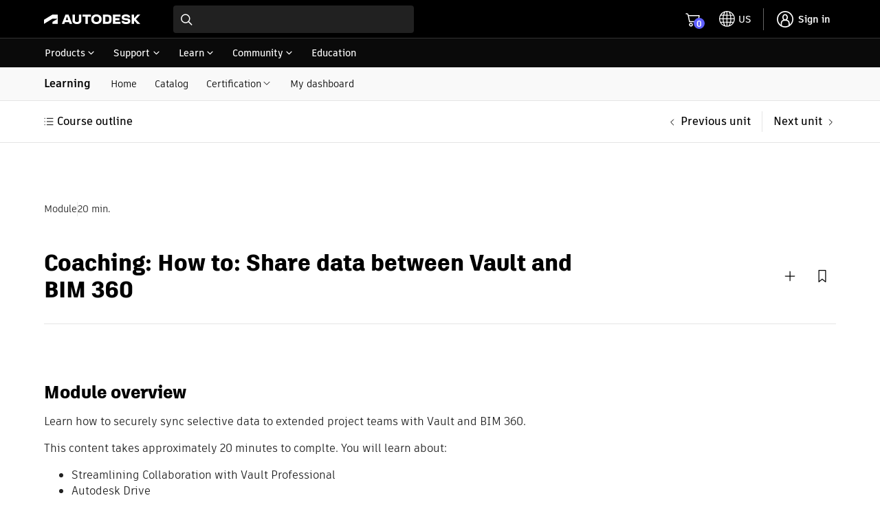

--- FILE ---
content_type: text/html; charset=utf-8
request_url: https://www.autodesk.com/learn/ondemand/course/model-coordination-for-operations-layout-and-planning/module/1xuUAe9aiQP1BU5Uh1l5jP
body_size: 55004
content:
<!doctype html><html lang="en-US"><head><script type="text/javascript" src="https://prod-rum.apm.autodesk.com/credentials_prd.js" crossorigin="anonymous" defer="defer"></script><link rel="preload" href="https://swc.autodesk.com/pharmacopeia/fonts/dhig2021.css" as="style" onload='this.onload=null,this.rel="stylesheet"'><noscript><link rel="stylesheet" href="https://swc.autodesk.com/pharmacopeia/fonts/dhig2021.css"></noscript><link rel="preload" href="https://swc.autodesk.com/pharmacopeia/css/dhig2021/v0/dhig-global.css" as="style" onload='this.onload=null,this.rel="stylesheet"'><noscript><link rel="stylesheet" href="https://swc.autodesk.com/pharmacopeia/css/dhig2021/v0/dhig-global.css"></noscript><title data-rh="true">Model coordination for operations layout and planning - Coaching: How to: Share data between Vault and BIM 360 | Autodesk</title><script>!function(e,t,a,n){e="https://tags.tiqcdn.com/utag/autodesk/learnone-global-sites/prod/utag.js",a="script",(n=(t=document).createElement(a)).src=e,n.type="text/java"+a,n.async=!0,(e=t.getElementsByTagName(a)[0]).parentNode.insertBefore(n,e)}()</script><script defer="defer" src="/learn/static/js/main.a88e0289.js"></script><script type="text/javascript" src="https://swc.autodesk.com/web-mfe/universal-header-ssr/v1/app.js" defer="defer"></script>
  <script type="text/javascript">
    window.LEARNONE_HNF_CONFIG = {
      headerSSRSucceeded: true,
      footerSSRSucceeded: false,
      fallbackUrls: {
        header: "https://swc.autodesk.com/web-mfe/universal-header/v1/app.js",
        footer: "https://swc.autodesk.com/web-mfe/universal-footer/v1/app.js"
      }
    };
  </script><meta data-rh="true" name="viewport" content="width=device-width, initial-scale=1"/><meta data-rh="true" property="og:title" content="Model coordination for operations layout and planning - Coaching: How to: Share data between Vault and BIM 360 | Autodesk"/><meta data-rh="true" name="twitter:title" content="Model coordination for operations layout and planning - Coaching: How to: Share data between Vault and BIM 360 | Autodesk"/><style data-styled="true" data-styled-version="5.3.11">*{font-family:'ArtifaktElement';}/*!sc*/
.MuiDialog-root > div[role="presentation"]{outline:none;}/*!sc*/
div[role="dialog"] h2.MuiTypography-root.MuiDialogTitle-root{padding-bottom:1.25rem !important;}/*!sc*/
li.MuiMenuItem-root{margin:0 0.125rem !important;padding:0.5rem 0.75rem !important;}/*!sc*/
.container .universal-footer .page-container{max-width:calc(1470px - 2em);margin:0 auto;}/*!sc*/
.container .universal-footer .mega-footer-column__title p{margin:0;}/*!sc*/
html,body{height:100%;}/*!sc*/
.container{min-height:100%;}/*!sc*/
html{font-size:16px !important;}/*!sc*/
html #lo-uh-container{background:rgb(0,0,0);height:98px;}/*!sc*/
html #lo-uh-container .uh-container-wrapper .uh-container-section-wrapper{margin:0;width:auto;}/*!sc*/
html #lo-uf-container{min-height:416px;}/*!sc*/
@media only screen and (max-width:1040px){html #lo-uh-container{height:57px;}html #lo-uf-container{min-height:357px;margin-top:-357px;}}/*!sc*/
html .maxWidth{max-width:1440px;margin:0 auto;}/*!sc*/
html .rightPadding{padding-right:15px;}/*!sc*/
html .leftPadding{padding-left:15px;}/*!sc*/
html .topPadding{padding-top:24px;}/*!sc*/
@media only screen and (max-width:1000px){html .rightPadding{padding-right:16px;}html .leftPadding{padding-left:16px;}}/*!sc*/
html .MuiAutocomplete-popper{z-index:90 !important;}/*!sc*/
html .MuiAutocomplete-popper.coaching-catalog-filter-popper{z-index:1001 !important;}/*!sc*/
html .MuiAutocomplete-popper .MuiListSubheader-sticky{background-color:rgb(255,255,255) !important;}/*!sc*/
div.MuiTooltip-tooltip{color:rgb(255,255,255);border-radius:0px;font-size:12px;}/*!sc*/
.MuiGrid-root.MuiGrid-container{padding-left:0 !important;padding-right:0 !important;}/*!sc*/
div.DhigFlyout{border-top-left-radius:1px !important;border-top-right-radius:1px !important;margin-top:-2px !important;padding-top:0px;}/*!sc*/
div.DhigFlyout .Mui-selected{background-color:transparent;}/*!sc*/
div.DhigFlyout .Mui-selected svg{display:none;}/*!sc*/
div.DhigFlyout .subNavMenuItem{width:100%;margin:-10px -16px -10px;}/*!sc*/
div.DhigFlyout .subNavMenuItem a{width:100%;padding:10px 16px 10px;display:block;}/*!sc*/
div.DhigFlyout .MuiTooltip-tooltipPlacementBottom{box-shadow:0px 2px 0px 0px rgb(0 0 0 / 60%),0px 0px 0px 0px rgb(0 0 0 / 30%) inset,1px 0px 0px 0px rgb(0 0 0 / 30%) inset,-1px 0px 0px 0px rgb(0 0 0 / 30%) inset;border-top:1px solid rgb(229,229,229);!important;padding-top:0px !important;margin-top:0px !important;border-top-left-radius:1px !important;border-top-right-radius:1px !important;}/*!sc*/
#uh-pn-container{max-width:92% !important;width:calc(1440px + 1.75rem);}/*!sc*/
#uh-container,.universal-footer .page-container-wrapper{max-width:90% !important;width:1440px;padding:1rem 0;}/*!sc*/
.uh-container-wrapper .uh-container-section-wrapper .uh-container .uh-top-left-container .uh-hamburger-separator-container{margin-left:0 !important;}/*!sc*/
@media only screen and (max-width:399px){.maxWidth{padding-left:1rem;padding-right:1rem;}#uh-container,.universal-footer .page-container-wrapper{max-width:90% !important;margin:0 16px;}.universal-footer .page-container-wrapper{margin:0 16px;}#contentRoot{padding-bottom:357px;}}/*!sc*/
@media only screen and (min-width:400px) and (max-width:559px){.maxWidth{padding-left:1rem;padding-right:1rem;}#uh-container,.universal-footer .page-container-wrapper{max-width:93% !important;margin:0 16px;}.universal-footer .page-container-wrapper{margin:0 16px;padding-left:1rem;padding-right:1rem;}#contentRoot{padding-bottom:357px;}}/*!sc*/
@media only screen and (min-width:560px) and (max-width:1039px){.maxWidth{padding-left:1.5rem;padding-right:1.5rem;}#uh-container,.universal-footer .page-container-wrapper{max-width:95% !important;margin:0 24px;}.universal-footer .page-container-wrapper{margin:0 24px;padding-left:1.5rem;padding-right:1.5rem;}#contentRoot{padding-bottom:357px;}}/*!sc*/
@media only screen and (min-width:1040px){.maxWidth{padding-left:5%;padding-right:5%;}}/*!sc*/
@media only screen and (min-width:560px) and (max-width:1440px){.gutter-container{padding-left:5%;padding-right:5%;}}/*!sc*/
@media only screen and (min-width:400px) and (max-width:559px){.gutter-container{padding-left:1rem;padding-right:1rem;}}/*!sc*/
@media only screen and (max-width:399px){.gutter-container{padding-left:1rem;padding-right:1rem;}@media only screen and (min-width:1040px){.gutter-container{padding-left:5%;padding-right:5%;}}}/*!sc*/
.mobileFilterDrawer .filterInnerWrapper{padding:16px;}/*!sc*/
.mobileFilterDrawer .filterInnerWrapper .filterHeader{display:-webkit-box;display:-webkit-flex;display:-ms-flexbox;display:flex;-webkit-box-pack:justify;-webkit-justify-content:space-between;-ms-flex-pack:justify;justify-content:space-between;-webkit-align-items:center;-webkit-box-align:center;-ms-flex-align:center;align-items:center;margin-bottom:16px;}/*!sc*/
.mobileFilterDrawer .filters{display:-webkit-box;display:-webkit-flex;display:-ms-flexbox;display:flex;-webkit-flex-direction:column;-ms-flex-direction:column;flex-direction:column;max-height:60vh;overflow-y:auto;padding-top:16px;}/*!sc*/
.mobileFilterDrawer .filters > div{margin-bottom:16px;}/*!sc*/
data-styled.g1[id="sc-global-djugeB1"]{content:"sc-global-djugeB1,"}/*!sc*/
.jemXPB{display:-webkit-box;display:-webkit-flex;display:-ms-flexbox;display:flex;}/*!sc*/
.jemXPB .mobileShow{display:none;}/*!sc*/
.jemXPB .mobileShow .MuiAccordionSummary-root::after{background:transparent !important;}/*!sc*/
.jemXPB .mobileShow .MuiAccordionSummary-root::before{background:transparent !important;}/*!sc*/
.jemXPB .heading{padding:12px 0px;}/*!sc*/
.jemXPB .subnavItems{display:-webkit-box;display:-webkit-flex;display:-ms-flexbox;display:flex;margin-left:1em;-webkit-align-items:center;-webkit-box-align:center;-ms-flex-align:center;align-items:center;}/*!sc*/
.jemXPB .subnavItems a,.jemXPB .subnavItems .menu{display:block;padding:13px 13px 12px;}/*!sc*/
.jemXPB .subnavItems a:hover,.jemXPB .subnavItems .menu:hover,.jemXPB .subnavItems a:focus,.jemXPB .subnavItems .menu:focus{-webkit-text-decoration:none;text-decoration:none;background-color:rgb(229,229,229);}/*!sc*/
.jemXPB .subnavItems p.active{border-bottom:2px solid black;margin-bottom:-1px;}/*!sc*/
@media only screen and (max-width:1040px){.jemXPB .mobileShow{display:block;width:100%;background-color:transparent;margin-bottom:-18px;padding:12px 0;}.jemXPB .mobileShow:hover,.jemXPB .mobileShow .MuiAccordion-root{background-color:transparent;}.jemXPB .mobileShow .MuiAccordionDetails-root{padding-bottom:0px;}.jemXPB .mobileShow .MuiAccordionDetails-root .MuiTypography-root{margin-bottom:18px;}.jemXPB .mobileShow .MuiAccordion-root .MuiAccordionSummary-content{padding-left:6px;}.jemXPB .mobileShow .MuiAccordion-root .MuiAccordionSummary-root{-webkit-flex-direction:row-reverse;-ms-flex-direction:row-reverse;flex-direction:row-reverse;}.jemXPB .mobileShow .MuiAccordion-root .MuiAccordionSummary-root .MuiTypography-root{margin-bottom:0px;}.jemXPB .mobileShow .MuiAccordion-root .MuiAccordionDetails-root{padding:0px;}.jemXPB .mobileShow .MuiAccordion-root .MuiAccordionDetails-root .MuiTypography-root{padding-left:16px;}.jemXPB .mobileShow .MuiAccordionSummary-root{padding:0px 0px 18px;}.jemXPB .mobileHide{display:none;}}/*!sc*/
data-styled.g4[id="sc-eqUAAy"]{content:"jemXPB,"}/*!sc*/
.hma-DK{position:relative;}/*!sc*/
.hma-DK .subNav-container #subNav{width:100%;background:#f9f9f9;border-bottom:1px solid rgb(229,229,229);}/*!sc*/
.hma-DK h1,.hma-DK h2{font-family:'ArtifaktLegend';}/*!sc*/
.hma-DK.catalog{background-color:#f9f9f9;}/*!sc*/
.hma-DK .toasts{position:fixed;z-index:200;right:20px;top:140px;}/*!sc*/
data-styled.g5[id="sc-fqkvVR"]{content:"hma-DK,"}/*!sc*/
.hbSlMy button,.hbSlMy button:hover,.hbSlMy button:focus,.hbSlMy button:active,.hbSlMy button:active:focus{padding:9px !important;margin-left:7px !important;min-width:30px !important;}/*!sc*/
data-styled.g24[id="sc-ikkxIA"]{content:"hbSlMy,"}/*!sc*/
.buBqPG{padding:0;margin:0;}/*!sc*/
.buBqPG li{display:-webkit-box;display:-webkit-flex;display:-ms-flexbox;display:flex;-webkit-align-items:center;-webkit-box-align:center;-ms-flex-align:center;align-items:center;position:relative;padding-bottom:28px;gap:8px;}/*!sc*/
.buBqPG li svg{width:34px;height:34px;position:relative;left:-2px;}/*!sc*/
.buBqPG li:not(:last-child)::before{content:"";position:absolute;width:2px;height:96%;left:14px;top:29px;background-color:rgba(0,0,0,0.2);}/*!sc*/
.buBqPG li:last-child{padding-bottom:0;}/*!sc*/
.buBqPG li .not-complete{width:26px;height:26px;border-radius:100px;border:2px solid #000;position:relative;display:-webkit-inline-box;display:-webkit-inline-flex;display:-ms-inline-flexbox;display:inline-flex;-webkit-align-items:center;-webkit-box-align:center;-ms-flex-align:center;align-items:center;-webkit-box-pack:center;-webkit-justify-content:center;-ms-flex-pack:center;justify-content:center;background-color:#fff;}/*!sc*/
.buBqPG li.not-completed > span{height:29px;}/*!sc*/
.buBqPG li.not-completed.current-unit a{font-weight:bold;}/*!sc*/
.buBqPG li.not-completed.current-unit .not-complete:before{content:'';width:8px;height:8px;border-radius:100px;background-color:#000;}/*!sc*/
data-styled.g63[id="sc-iHbSHJ"]{content:"buBqPG,"}/*!sc*/
.fvPENL{position:-webkit-sticky;position:sticky;top:0;z-index:99;background:#fff;border-bottom:1px solid rgb(229,229,229);}/*!sc*/
.fvPENL .unit-pagination-container{margin:0 auto;box-sizing:content-box;padding-top:15px;padding-bottom:15px;}/*!sc*/
.fvPENL .unit-pagination-container ul.unit-navigation{display:-webkit-box;display:-webkit-flex;display:-ms-flexbox;display:flex;-webkit-align-items:center;-webkit-box-align:center;-ms-flex-align:center;align-items:center;list-style-type:none;padding:0;margin:0;}/*!sc*/
.fvPENL .unit-pagination-container ul.unit-navigation li:first-child{-webkit-flex:1;-ms-flex:1;flex:1;}/*!sc*/
.fvPENL .unit-pagination-container ul.unit-navigation li a{font-weight:600;}/*!sc*/
.fvPENL .unit-pagination-container .list-btn{text-transform:none;font-weight:600;font-size:16px;margin-left:-2px;-webkit-align-items:center;-webkit-box-align:center;-ms-flex-align:center;align-items:center;}/*!sc*/
.fvPENL .unit-pagination-container .list-btn:hover{background:none;}/*!sc*/
@media only screen and (max-width:560px){.fvPENL{padding-left:16px;padding-right:16px;}.fvPENL.top-pagination{padding:16px;}.fvPENL .unit-pagination-container{padding:0;}}/*!sc*/
data-styled.g92[id="sc-fTFjTM"]{content:"fvPENL,"}/*!sc*/
.eskfCo{padding-top:62px;padding-bottom:62px;margin-top:22px;margin:0px auto;}/*!sc*/
.eskfCo .MuiGrid-root.MuiGrid-item{padding-left:0;}/*!sc*/
.eskfCo [class^="listCTA"]{float:right;}/*!sc*/
.eskfCo .eyebrow{display:-webkit-box;display:-webkit-flex;display:-ms-flexbox;display:flex;-webkit-align-items:center;-webkit-box-align:center;-ms-flex-align:center;align-items:center;gap:10px;}/*!sc*/
.eskfCo .title-actions{padding-top:24px;}/*!sc*/
.eskfCo .section:not(:last-child){margin-bottom:72px;}/*!sc*/
@media only screen and (max-width:560px){.eskfCo [class^="listCTA"]{float:left;}}/*!sc*/
data-styled.g96[id="sc-fiCwlc"]{content:"eskfCo,"}/*!sc*/
</style>
  <script type="text/javascript" name="tealiumAdobeVisitor:url" src="//tags.tiqcdn.com/utag/autodesk/lib-adobevisitorapi/prod/utag.sync.js"></script>
  <script type="text/javascript" name="tealiumFlickerFreeSync:url" src="//tags.tiqcdn.com/utag/autodesk/lib-target-flicker-free/prod/utag.sync.js"></script>
  </head><body ><div class="container"><div id="lo-uh-container"><script>globalThis.adsk = globalThis.adsk || {};
            globalThis.adsk.components = globalThis.adsk.components || {};
            globalThis.adsk.components.universalHeader = globalThis.adsk.components.universalHeader || {};
            globalThis.adsk.components.universalHeader.persistedContextValue = {"displayCountryLanguage":true,"dictionaries":{"en-US":{"suggestedLocation":"Suggested Location:","suggestedLocations":"Suggested Locations:","availableSites":"Available Sites:","glpVisitMessage":"Visit our {0} site to benefit from local promotions, products, and support.","signInMessage":"Please <0>sign in</0> again to reconnect.","signIn":"Sign in","errorMessage":"An error occurred.","back":"Back","signOut":"Sign out","glpStayMessage":"Stay on our {0} site","offeredInLocale":"Offered in English"}}}; 
            globalThis.adsk.components.universalHeader.persistedState = {"propertyPageWidth":"1440px","property":"dotcom","language":"en-US","environment":"prd","accessToken":"","featureFlags":{"uh":{"ECEEEWEB-11057-UH-mini-cart":true,"ECEEEWEB-12600-mobile-primary-nav":true,"ECEEEWEB-14961-UserInfo":true,"ECEEEWEB-20442-relocate-universal-search-field-button-ellipsis":false,"ECEEEWEB-22076-min-width":false,"eceeeweb-1630-display-country-language":false,"eceeeweb-1639-geo-location-prompt":false,"eceeeweb-1642-set-cl-selection-cross-domain-cookie":false,"eceeeweb-1645-cl-suggested-location":true,"eceeeweb-3323-rosetta":false,"eceeeweb-4008-load-logo-from-url":false,"eceeeweb-9627-remove-ru-language":true,"hack-for-dotom-grid-system":false,"me-menu-uh-consolidation":true,"uh-sec-nav-link-emit":false,"$flagsState":{"ECEEEWEB-11057-UH-mini-cart":{"variation":0,"version":4},"ECEEEWEB-12600-mobile-primary-nav":{"variation":0,"version":5},"ECEEEWEB-14961-UserInfo":{"variation":0,"version":12},"ECEEEWEB-20442-relocate-universal-search-field-button-ellipsis":{"variation":1,"version":16},"ECEEEWEB-22076-min-width":{"variation":1,"version":2},"eceeeweb-1630-display-country-language":{"variation":1,"version":7},"eceeeweb-1639-geo-location-prompt":{"variation":1,"version":2},"eceeeweb-1642-set-cl-selection-cross-domain-cookie":{"variation":1,"version":2},"eceeeweb-1645-cl-suggested-location":{"variation":0,"version":3},"eceeeweb-3323-rosetta":{"variation":1,"version":7},"eceeeweb-4008-load-logo-from-url":{"variation":1,"version":2},"eceeeweb-9627-remove-ru-language":{"variation":0,"version":3},"hack-for-dotom-grid-system":{"variation":1,"version":4},"me-menu-uh-consolidation":{"variation":0,"version":10},"uh-sec-nav-link-emit":{"variation":1,"version":2}},"$valid":true}},"components":{"meMenu":{},"search":{"searchBaseUrl":"https://www.autodesk.com/search"},"languageSelector":{},"primaryNav":false,"cart":{"useMinicart":true}},"id":"d8fa8a78-f771-4377-a343-83f052e94c00","showDesktopPN":true,"writerId":"d8fa8a78-f771-4377-a343-83f052e94c00","dictionaries":{"en-US":{"suggestedLocation":"Suggested Location:","suggestedLocations":"Suggested Locations:","availableSites":"Available Sites:","glpVisitMessage":"Visit our {0} site to benefit from local promotions, products, and support.","signInMessage":"Please <0>sign in</0> again to reconnect.","signIn":"Sign in","errorMessage":"An error occurred.","back":"Back","signOut":"Sign out","glpStayMessage":"Stay on our {0} site","offeredInLocale":"Offered in English"}},"mobilePN":true,"mobileMeMenu":false,"mobileCL":false,"enableMobileCL":false};
            globalThis.adsk.components.universalHeader.persistedComponents ={"languageSelector":{},"geoLocation":{},"cart":{},"logo":true,"primaryNavigation":true,"meMenu":{},"search":{"searchBaseUrl":"https://www.autodesk.com/search"}};
            globalThis.adsk.components.universalHeader.persistedComponentsContent ={"primaryNavigationContent":[{"trackingValue":"products","links":[{"trackingValue":"top products","links":[{"trackingValue":"products:  autocad","linkUrl":"https://www.autodesk.com/products/autocad/overview","links":[],"text":"AutoCAD","isExperienceFragment":false,"isExternalSite":false,"target":"_self"},{"trackingValue":"products: revit","linkUrl":"https://www.autodesk.com/products/revit/overview","links":[],"text":"Revit","isExperienceFragment":false,"isExternalSite":false,"target":"_self"},{"trackingValue":"products: forma site design","linkUrl":"https://www.autodesk.com/products/forma/overview","links":[],"text":"Forma Site Design","isExperienceFragment":false,"isExternalSite":false,"target":"_self"},{"trackingValue":"products: autocad lt","linkUrl":"https://www.autodesk.com/products/autocad-lt/overview","links":[],"text":"AutoCAD LT","isExperienceFragment":false,"isExternalSite":false,"target":"_self"},{"trackingValue":"products: bim collaborate pro","linkUrl":"https://www.autodesk.com/products/bim-collaborate/overview","links":[],"text":"BIM Collaborate Pro","isExperienceFragment":false,"isExternalSite":false,"target":"_self"},{"trackingValue":"products: inventor","linkUrl":"https://www.autodesk.com/products/inventor/overview","links":[],"text":"Inventor","isExperienceFragment":false,"isExternalSite":false,"target":"_self"},{"trackingValue":"products: fusion","linkUrl":"https://www.autodesk.com/products/fusion-360/overview","links":[],"text":"Fusion","isExperienceFragment":false,"isExternalSite":false,"target":"_self"},{"trackingValue":"products: fusion extensions","linkUrl":"https://www.autodesk.com/products/fusion-360/extensions","links":[],"text":"Fusion extensions","isExperienceFragment":false,"isExternalSite":false,"target":"_self"},{"trackingValue":"products: navisworks","linkUrl":"https://www.autodesk.com/products/navisworks/overview","links":[],"text":"Navisworks","isExperienceFragment":false,"isExternalSite":false,"target":"_self"},{"trackingValue":"products: 3ds max","linkUrl":"https://www.autodesk.com/products/3ds-max/overview","links":[],"text":"3ds Max","isExperienceFragment":false,"isExternalSite":false,"target":"_self"},{"trackingValue":"products: maya","linkUrl":"https://www.autodesk.com/products/maya/overview","links":[],"text":"Maya","isExperienceFragment":false,"isExternalSite":false,"target":"_self"},{"trackingValue":"products: arnold","linkUrl":"https://www.autodesk.com/products/arnold/overview","links":[],"text":"Arnold","isExperienceFragment":false,"isExternalSite":false,"target":"_self"},{"trackingValue":"products: Flow Capture","linkUrl":"https://autodesk.com/products/flow-capture/overview","links":[],"text":"Flow Capture","isExperienceFragment":false,"isExternalSite":false,"target":"_self"},{"trackingValue":"products: Flow Production Tracking","linkUrl":"https://autodesk.com/products/flow-production-tracking/overview","links":[],"text":"Flow Production Tracking","isExperienceFragment":false,"isExternalSite":false,"target":"_self"},{"trackingValue":"View all products","linkUrl":"https://www.autodesk.com/products","links":[],"text":"View all products","isExperienceFragment":false,"isExternalSite":false,"target":"_self"},{"trackingValue":"View Mobile Apps","linkUrl":"https://www.autodesk.com/mobile-apps","links":[],"text":"View Mobile Apps","isExperienceFragment":false,"isExternalSite":false,"target":"_self"}],"text":"Top products","isExperienceFragment":false,"isExternalSite":false,"target":"_self"},{"trackingValue":"collections","links":[{"trackingValue":"aec collection","linkUrl":"https://www.autodesk.com/collections/architecture-engineering-construction/overview","links":[],"text":"Architecture, Engineering & Construction","isExperienceFragment":false,"isExternalSite":false,"target":"_self"},{"trackingValue":"pdm collection","linkUrl":"https://www.autodesk.com/collections/product-design-manufacturing/overview","links":[],"text":"Product Design & Manufacturing","isExperienceFragment":false,"isExternalSite":false,"target":"_self"},{"trackingValue":"me collection","linkUrl":"https://www.autodesk.com/collections/media-entertainment/overview","links":[],"text":"Media & Entertainment","isExperienceFragment":false,"isExternalSite":false,"target":"_self"}],"text":"Collections","isExperienceFragment":false,"isExternalSite":false,"target":"_self"},{"links":[{"trackingValue":"buying with autodesk","linkUrl":"https://www.autodesk.com/buying/overview","links":[],"text":"Buying with Autodesk","isExperienceFragment":false,"isExternalSite":false,"target":"_self"},{"trackingValue":"pay with flex","linkUrl":"https://www.autodesk.com/buying/flex?term=1-YEAR&tab=flex","links":[],"text":"Prepay pricing for occasional use","isExperienceFragment":false,"isExternalSite":false,"target":"_self"},{"trackingValue":"special offers","linkUrl":"https://www.autodesk.com/promotions","links":[],"text":"Special offers","isExperienceFragment":false,"isExternalSite":false,"target":"_self"},{"trackingValue":"help with buying","linkUrl":"https://www.autodesk.com/customer/help","links":[],"text":"Help with buying","isExperienceFragment":false,"isExternalSite":false,"target":"_self"}],"text":"How to buy","isExperienceFragment":false,"iconPath":"https://damassets.autodesk.net/content/dam/autodesk/www/universal-header/primary-nav/iconography-cart-light.svg","isExternalSite":false,"target":"_self"},{"trackingValue":"Industry solutions","linkUrl":"https://www.autodesk.com/industry","links":[],"text":"Industry solutions","isExperienceFragment":false,"isExternalSite":false,"target":"_self"},{"trackingValue":"autodesk industry cloud","linkUrl":"https://www.autodesk.com/company/autodesk-platform","links":[],"text":"Autodesk Industry Cloud","isExperienceFragment":false,"isExternalSite":false,"target":"_self"},{"trackingValue":"Educational access","linkUrl":"https://www.autodesk.com/education/home","links":[],"text":"Educational access","isExperienceFragment":false,"isExternalSite":false,"target":"_self"},{"trackingValue":"start a trial","linkUrl":"https://www.autodesk.com/free-trials","links":[],"text":"Start a trial","isExperienceFragment":false,"iconPath":"https://swc.autodesk.com/pharmacopeia/svg/icons/v0/icons/miscellaneous/device-desktop.svg","isExternalSite":false,"target":"_self"},{"trackingValue":"download your software","linkUrl":"https://manage.autodesk.com/products","links":[],"text":"Download your software","isExperienceFragment":false,"iconPath":"https://swc.autodesk.com/pharmacopeia/svg/icons/v0/icons/miscellaneous/products-and-services.svg","isExternalSite":false,"target":"_self"},{"trackingValue":"download file viewers","linkUrl":"https://www.autodesk.com/viewers","links":[],"text":"Download file viewers","isExperienceFragment":false,"iconPath":"https://swc.autodesk.com/pharmacopeia/svg/icons/v0/icons/miscellaneous/online-viewers.svg","isExternalSite":false,"target":"_self"},{"trackingValue":"autodesk platform services","linkUrl":"https://www.autodesk.com/products/autodesk-platform-services/overview","links":[],"text":"Autodesk Platform Services","isExperienceFragment":false,"iconPath":"https://swc.autodesk.com/pharmacopeia/svg/icons/v0/icons/miscellaneous/hub.svg","isExternalSite":false,"target":"_self"}],"text":"Products","isExperienceFragment":true,"experienceFragmentPath":"https://ipm-aem.autodesk.com/content/experience-fragments/content-services/universal/global/en/flyout/master.content.html","isExternalSite":false,"target":"_self","experienceFragmentData":"\n<link data-spw=\"style\" rel=\"stylesheet\" href=\"https://swc.autodesk.com/ipm-aem/css/uhf/flyout.css?v=1\"/>\n<svg display=\"none\" xmlns=\"http://www.w3.org/2000/svg\">\n    <symbol id=\"icon-svg-uhf-download\" viewBox=\"0 0 16 16\">\n        <g>\n            <path d=\"M14.9 11.6v3.3H1.1v-3.3H0V16h16v-4.4z\"/>\n            <path d=\"M8 12.5c.1 0 .3-.1.4-.2l5.1-5.1-.8-.8-4.1 4.1V0H7.4v10.6L3.3 6.5l-.8.8 5.1 5.1c.1.1.3.1.4.1z\"/>\n        </g>\n    </symbol>\n    <symbol id=\"icon-svg-uhf-education\" viewBox=\"0 0 16 14.086\">\n        <path fill-rule=\"evenodd\" d=\"M8.153 7.967l-4.546-2.69 4.722-.661c.355-.073.618-.284.618-.541 0-.317-.394-.575-.88-.575a1.168 1.168 0 0 0-.531.128L2.1 4.386l-.4-.238 6.146-2.993 6.461 3.276zm3.529.8a4.208 4.208 0 0 1-3.51 1.8 4.581 4.581 0 0 1-3.5-1.733V7.175l3.2 1.893a.544.544 0 0 0 .551 0L11.678 7.2zM16 4.386a.544.544 0 0 0-.3-.472L8.1.059a.547.547 0 0 0-.486 0L.307 3.611a.546.546 0 0 0-.039.961l1.36.8v8.71h1.091v-8.06l.859.508v2.3c0 .819 1.988 2.824 4.594 2.824 2.653 0 4.593-1.982 4.593-2.824V6.575l2.961-1.7A.546.546 0 0 0 16 4.386z\"/>\n    </symbol>\n    <symbol id=\"icon-svg-uhf-discover\" viewBox=\"0 0 20 20\">\n        <g>\n            <path d=\"M18.1 4.2L19.9 1c.1-.3.1-.6-.1-.8-.2-.2-.5-.2-.7-.1l-3.2 1.8C14.2.7 12.1 0 10 0 4.5 0 0 4.5 0 10c0 2.1.7 4.1 1.9 5.9L.1 19.2c-.1.1-.1.4.1.6.1.1.3.2.4.2.1 0 .2 0 .3-.1l3.3-1.8C5.9 19.3 7.9 20 10 20c5.5 0 10-4.5 10-10 0-2.1-.7-4.1-1.9-5.8zM1.2 10c0-4.9 3.9-8.8 8.8-8.8 1.7 0 3.3.5 4.7 1.4L7 6.8c-.1.1-.1.2-.2.3l-4.3 7.6c-.8-1.4-1.3-3-1.3-4.7zm.9 7.9L7.8 7.8l10.1-5.6-5.6 10.1-10.2 5.6zm7.9.9c-1.7 0-3.3-.5-4.7-1.3l7.6-4.3c.1-.1.2-.1.2-.2l4.3-7.7c.9 1.4 1.3 3 1.3 4.7.1 4.8-3.8 8.8-8.7 8.8z\"/>\n            <circle cx=\"10\" cy=\"10\" r=\"1.5\"/>\n        </g>\n    </symbol>\n    <symbol id=\"icon-svg-uhf-cart\" viewBox=\"0 0 20 20\">\n        <g>\n            <path d=\"M19.8 4.9c-.1-.1-.3-.2-.5-.2H4.7L3.8.5c0-.3-.3-.5-.6-.5H0v1.2h2.7l2.5 12.7c.1.3.3.5.6.5l11.8.1c.3 0 .5-.2.6-.5L20 5.4c0-.2 0-.4-.2-.5zm-2.7 8.3l-10.8-.1-1.4-7.2h13.8l-1.6 7.3z\"/>\n            <circle cx=\"7.2\" cy=\"18\" r=\"2\"/>\n            <circle cx=\"16.3\" cy=\"18\" r=\"2\"/>\n        </g>\n    </symbol>\n    <symbol id=\"icon-svg-uhf-arrow\" viewBox=\"0 0 11 11\">\n        <path d=\"M5.5 8.5c-.1 0-.3-.1-.4-.2l-5-5 .8-.8 4.6 4.6 4.6-4.6.8.8-5 5c-.1.1-.3.2-.4.2z\"/>\n    </symbol>\n    <symbol id=\"icon-svg-uhf-device-desktop\" fill=\"none\" viewBox=\"0 0 24 24\">\n        <g>\n            <path id=\"stroke\" d=\"M12 17.823h10V3H2v14.823h10zm0 0V21m0 0h5.79M12 21H6.21\" stroke=\"currentColor\" stroke-width=\"1.5\" stroke-linecap=\"round\" stroke-linejoin=\"round\"/>\n        </g>\n    </symbol>\n    <symbol id=\"icon-svg-uhf-online-viewers\" fill=\"none\" viewBox=\"0 0 24 24\">\n        <path d=\"M11 2a9.996 9.996 0 018.662 5M11 2a9.996 9.996 0 00-8.662 5M11 2s2.248 1.955 3.762 5M11 2S8.752 3.955 7.238 7M11 2v5m8.662 0A9.955 9.955 0 0121 12h-4.895m3.557-5h-4.9M1 12c0-1.821.487-3.53 1.338-5M1 12c0 1.821.487 3.53 1.338 5M1 12h4.896M2.338 7h4.9m7.524 0H11m3.762 0c.721 1.45 1.276 3.148 1.343 5M11 7H7.238M11 7v5M7.238 7c-.721 1.45-1.276 3.148-1.342 5M11 22a9.996 9.996 0 01-8.662-5M11 22a19.765 19.765 0 01-2-1.993C8.126 18.994 7.466 17.988 6.984 17M11 22c.51 0 1.01-.038 1.5-.112M2.338 17h4.646m9.12-5H11m-5.104 0c-.057 1.575.24 3.26 1.088 5m-1.088-5H11m-4.016 5H9m2-5v1.5m12 4S21.158 21 17.167 21c-3.992 0-5.834-3.5-5.834-3.5s1.842-3.5 5.834-3.5C21.157 14 23 17.5 23 17.5zm-4.667 0a1.167 1.167 0 11-2.333 0 1.167 1.167 0 012.333 0z\" stroke=\"currentColor\" stroke-width=\"1.25\" stroke-linecap=\"round\" stroke-linejoin=\"round\"/>\n    </symbol>\n    <symbol id=\"icon-svg-uhf-products-and-services\" fill=\"none\" viewBox=\"0 0 24 24\">\n        <path d=\"M22 5.682L12 1 2 5.682m20 0V16.65L12 23M22 5.682L12 11.36M12 23L2 16.65V5.682M12 23V11.359M2 5.682l10 5.677\" stroke=\"currentColor\" stroke-width=\"1.5\" stroke-linecap=\"round\" stroke-linejoin=\"round\"/>\n    </symbol>\n    <symbol id=\"icon-svg-uhf-external-link\" fill=\"currentColor\" viewBox=\"0 0 12 12\">\n        <g>\n            <path d=\"M10.9,7.2v3.7H1.1V1.1h3.7V0H0.5C0.2,0,0,0.3,0,0.6v10.9C0,11.8,0.2,12,0.5,12h10.9\n                c0.3,0,0.5-0.2,0.5-0.5V7.2H10.9z\"/>\n            <path d=\"M6.4,6.4l4.5-4.5v3H12V0.6C12,0.3,11.8,0,11.5,0L7.2,0l0,1.1l3,0L5.6,5.6L6.4,6.4z\"/>\n        </g>\n    </symbol>\n</svg>\n\n<!-- TODO: trim this down so we include only the content that we want-->\n<div class=\"xfpage-content-container\">\n  \n  <div class=\"root container responsivegrid\">\n\n    \n    \n    \n    <div id=\"container-c1526af8bb\" class=\"cmp-container\">\n        \n        <div class=\"text\">\n<div id=\"text-0dd46e1e6f\" class=\"cmp-text\">\n  \n    <div id=\"uhf-main\" class=\"uhf-container-fluid\"><div class=\"uhf-row\"><div class=\"uhf-col-sm-9 uhf-product-section\"><div class=\"uhf-row uhf-products\"><div class=\"uhf-col-sm-4\" data-wat-link-section=\"aec products\"><div class=\"uhf-collection-title\">Architecture, Engineering<br>\r\n&amp; Construction</div>\r\n<a data-wat-link=\"true\" data-wat-loc=\"products flyout menu\" data-wat-val=\"aec products\" href=\"https://www.autodesk.com/collections/architecture-engineering-construction/overview\" class=\"uhf-product-box\"><img src=\"https://damassets.autodesk.net/content/dam/autodesk/www/universal-header/flyout/architecture-engineering-construction-collection-uhblack-banner-lockup-364x40.png\" alt=\"architecture engineering and construction collection logo\"><p>Integrated BIM tools, including Revit, AutoCAD, and Civil 3D</p>\r\n</a><div class=\"uhf-product-list\"><span>Top products</span><ul>\r\n<li><a data-wat-link=\"true\" data-wat-loc=\"products flyout menu\" data-wat-val=\"aec products autocad\" href=\"https://www.autodesk.com/products/autocad/overview\">AutoCAD</a></li>\r\n<li><a data-wat-link=\"true\" data-wat-loc=\"products flyout menu\" data-wat-val=\"aec products revit\" href=\"https://www.autodesk.com/products/revit/overview\">Revit</a></li>\r\n<li><a data-wat-link=\"true\" data-wat-loc=\"products flyout menu\" data-wat-val=\"aec products Forma Site Design\" href=\"https://www.autodesk.com/products/forma/overview\">Forma Site Design</a></li>\r\n<li><a data-wat-link=\"true\" data-wat-loc=\"products flyout menu\" data-wat-val=\"aec products autocad lt\" href=\"https://www.autodesk.com/products/autocad-lt/overview\">AutoCAD LT</a></li>\r\n<li><a data-wat-link=\"true\" data-wat-loc=\"products flyout menu\" data-wat-val=\"aec products bim collaborate\" href=\"https://www.autodesk.com/products/bim-collaborate/overview\">BIM Collaborate Pro</a></li>\r\n</ul>\r\n</div>\r\n</div>\r\n<div class=\"uhf-col-sm-4\" data-wat-link-section=\"pdm products\"><div class=\"uhf-collection-title\">Product Design<br>\r\n&amp; Manufacturing</div>\r\n<a data-wat-link=\"true\" data-wat-loc=\"products flyout menu\" data-wat-val=\"pdm products\" href=\"https://www.autodesk.com/collections/product-design-manufacturing/overview\" class=\"uhf-product-box\"><img src=\"https://damassets.autodesk.net/content/dam/autodesk/www/universal-header/flyout/product-design-manufacturing-collection-uhblack-banner-lockup-364x40.png\" alt=\"product design manufacturing collection logo\"><p>Professional CAD/CAM tools built on Inventor and AutoCAD</p>\r\n</a><div class=\"uhf-product-list\"><span>Top products</span><ul>\r\n<li><a data-wat-link=\"true\" data-wat-loc=\"products flyout menu\" data-wat-val=\"pdm products inventor\" href=\"https://www.autodesk.com/products/inventor/overview\">Inventor</a></li>\r\n<li><a data-wat-link=\"true\" data-wat-loc=\"products flyout menu\" data-wat-val=\"pdm products autocad\" href=\"https://www.autodesk.com/products/autocad/overview\">AutoCAD</a></li>\r\n<li><a data-wat-link=\"true\" data-wat-loc=\"products flyout menu\" data-wat-val=\"pdm products fusion 360\" href=\"https://www.autodesk.com/products/fusion-360/overview\">Fusion</a></li>\r\n<li><a data-wat-link=\"true\" data-wat-loc=\"products flyout menu\" data-wat-val=\"pdm products fusion 360 extensions\" href=\"https://www.autodesk.com/products/fusion-360/extensions\">Fusion extensions</a></li>\r\n<li><a data-wat-link=\"true\" data-wat-loc=\"products flyout menu\" data-wat-val=\"pdm products navisworks\" href=\"https://www.autodesk.com/products/navisworks/overview\">Navisworks</a></li>\r\n</ul>\r\n</div>\r\n</div>\r\n<div class=\"uhf-col-sm-4\" data-wat-link-section=\"me products\"><div class=\"uhf-collection-title\">Media<br>\r\n&amp; Entertainment</div>\r\n<a data-wat-link=\"true\" data-wat-loc=\"products flyout menu\" data-wat-val=\"me products\" href=\"https://www.autodesk.com/collections/media-entertainment/overview\" class=\"uhf-product-box\"><img src=\"https://damassets.autodesk.net/content/dam/autodesk/www/universal-header/flyout/media-entertainment-collection-uhblack-banner-lockup-364x40.png\" alt=\"media and entertainment collection logo\"><p>Entertainment content creation tools, including 3ds Max and Maya</p>\r\n</a><div class=\"uhf-product-list\"><span>Top products</span><ul>\r\n<li><a data-wat-link=\"true\" data-wat-loc=\"products flyout menu\" data-wat-val=\"me products 3ds max\" href=\"https://www.autodesk.com/products/3ds-max/overview\">3ds Max</a></li>\r\n<li><a data-wat-link=\"true\" data-wat-loc=\"products flyout menu\" data-wat-val=\"me products maya\" href=\"https://www.autodesk.com/products/maya/overview\">Maya</a></li>\r\n<li><a data-wat-link=\"true\" data-wat-loc=\"products flyout menu\" data-wat-val=\"me products arnold\" href=\"https://www.autodesk.com/products/arnold/overview\">Arnold</a></li>\r\n<li><a data-wat-link=\"true\" data-wat-loc=\"products flyout menu\" data-wat-val=\"me products Flow Capture\" href=\"https://www.autodesk.com/products/flow-capture/overview\">Flow Capture</a></li>\r\n<li><a data-wat-link=\"true\" data-wat-loc=\"products flyout menu\" data-wat-val=\"me products Flow Production Tracking\" href=\"https://www.autodesk.com/products/flow-production-tracking/overview\">Flow Production Tracking</a></li>\r\n</ul>\r\n</div>\r\n</div>\r\n</div>\r\n<div class=\"uhf-row uhf-bottom-row-cta\"><div class=\"uhf-col-sm-12\"><div class=\"uhf-bottom-link\" data-wat-link-section=\"see all products\"><a href=\"https://www.autodesk.com/products\" class=\"uhf-cta\" data-wat-link=\"true\" data-wat-val=\"see all products\" data-wat-loc=\"products flyout menu\"><span>View all products</span><span class=\"uhf-icon-container\"><svg class=\"uhf-icon\"><use xlink:href=\"#icon-svg-uhf-arrow\"></use></svg></span></a></div>\r\n</div>\r\n</div>\r\n</div>\r\n<div class=\"uhf-col-sm-3 uhf-right-links\"><div class=\"uhf-block-list\" data-wat-link-section=\"download\"><a data-wat-link=\"true\" data-wat-val=\"start a trial\" data-wat-loc=\"products flyout menu\" class=\"uhf-link-block\" href=\"https://www.autodesk.com/free-trials\"><svg class=\"uhf-icon\"><use xlink:href=\"#icon-svg-uhf-device-desktop\"></use></svg>Start a trial</a><a data-wat-link=\"true\" data-wat-val=\"down your software\" data-wat-loc=\"products flyout menu\" class=\"uhf-link-block\" href=\"https://manage.autodesk.com/products\"><svg class=\"uhf-icon\"><use xlink:href=\"#icon-svg-uhf-products-and-services\"></use></svg> Download your software</a><a data-wat-link=\"true\" data-wat-val=\"down your software\" data-wat-loc=\"products flyout menu\" class=\"uhf-link-block\" href=\"https://www.autodesk.com/viewers\"><svg class=\"uhf-icon\"><use xlink:href=\"#icon-svg-uhf-online-viewers\"></use></svg> Download file viewers</a><a class=\"uhf-link-block\" data-wat-link=\"true\" data-wat-val=\"discover industry solutions\" data-wat-loc=\"products flyout menu\" href=\"https://www.autodesk.com/products/autodesk-platform-services/overview\"><svg class=\"uhf-icon\"><use xlink:href=\"#dhig--icons--miscellaneous--hub\"></use></svg>Autodesk Platform Services</a></div>\r\n<div class=\"uhf-block uhf-first\"><svg class=\"uhf-icon\"><use xlink:href=\"#icon-svg-uhf-discover\"></use></svg>Discover</div>\r\n<div class=\"uhf-block-list\" data-wat-link-section=\"discover\"><ul>\r\n<li><a href=\"https://www.autodesk.com/industry\" data-wat-val=\"discover industry solutions\" data-wat-link=\"true\" data-wat-loc=\"products flyout menu\">Industry solutions</a></li>\r\n<li><a href=\"https://www.autodesk.com/company/autodesk-platform\" data-wat-val=\"discover autodesk industry cloud\" data-wat-link=\"true\" data-wat-loc=\"products flyout menu\">Autodesk Industry Cloud</a></li>\r\n<li><a href=\"https://www.autodesk.com/education/home\" data-wat-val=\"discover educational access\" data-wat-link=\"true\" data-wat-loc=\"products flyout menu\">Educational access</a></li>\r\n</ul>\r\n</div>\r\n<div class=\"uhf-block\"><svg class=\"uhf-icon\"><use xlink:href=\"#icon-svg-uhf-cart\"></use></svg>How to buy</div>\r\n<div class=\"uhf-block-list\" data-wat-link-section=\"how to buy\"><ul>\r\n<li><a href=\"https://www.autodesk.com/buying/overview\" data-wat-val=\"buying with autodesk\" data-wat-link=\"true\" data-wat-loc=\"products flyout menu\">Buying with Autodesk</a></li>\r\n<li><a href=\"https://www.autodesk.com/buying/flex?term=1-YEAR&amp;tab=flex\" data-wat-val=\"pay with flex\" data-wat-link=\"true\" data-wat-loc=\"products flyout menu\">Prepay pricing for occasional use</a></li>\r\n<li><a href=\"https://www.autodesk.com/promotions\" data-wat-val=\"special offers\" data-wat-link=\"true\" data-wat-loc=\"products flyout menu\">Special offers</a></li>\r\n<li><a href=\"https://www.autodesk.com/customer/help\" data-wat-val=\"help with buying\" data-wat-link=\"true\" data-wat-loc=\"products flyout menu\">Help with buying</a></li>\r\n</ul>\r\n</div>\r\n</div>\r\n</div>\r\n</div>\r\n\n  \n  \n</div>\n\n    \n\n</div>\n\n        \n    </div>\n\n</div>\n\n</div>\n\n"},{"trackingValue":"support","links":[{"trackingValue":"product support","linkUrl":"https://www.autodesk.com/support","links":[],"text":"Product support","isExperienceFragment":false,"isExternalSite":false,"target":"_self"},{"trackingValue":"system requirements","linkUrl":"https://www.autodesk.com/support/system-requirements/overview","links":[],"text":"System requirements","isExperienceFragment":false,"isExternalSite":false,"target":"_self"},{"trackingValue":"downloads","links":[{"trackingValue":"downloads:download your software","linkUrl":"https://manage.autodesk.com/products","links":[],"text":"Download your software","isExperienceFragment":false,"isExternalSite":false,"target":"_self"},{"trackingValue":"downloads:updates","linkUrl":"https://manage.autodesk.com/products/updates","links":[],"text":"Updates","isExperienceFragment":false,"isExternalSite":false,"target":"_self"},{"trackingValue":"downloads:file viewers","linkUrl":"https://www.autodesk.com/viewers","links":[],"text":"File viewers","isExperienceFragment":false,"isExternalSite":false,"target":"_self"},{"trackingValue":"downloads:students and educators","linkUrl":"https://www.autodesk.com/education/edu-software/overview","links":[],"text":"Students and educators","isExperienceFragment":false,"isExternalSite":false,"target":"_self"}],"text":"Downloads","isExperienceFragment":false,"isExternalSite":false,"target":"_self"},{"trackingValue":"installation","linkUrl":"https://www.autodesk.com/support/download-install","links":[],"text":"Installation","isExperienceFragment":false,"isExternalSite":false,"target":"_self"},{"trackingValue":"account management support","linkUrl":"https://www.autodesk.com/support/account","links":[],"text":"Account management support","isExperienceFragment":false,"isExternalSite":false,"target":"_self"},{"trackingValue":"educational support","linkUrl":"https://www.autodesk.com/education/support","links":[],"text":"Educational support","isExperienceFragment":false,"isExternalSite":false,"target":"_self"},{"trackingValue":"partner finder","linkUrl":"https://www.autodesk.com/support/partners","links":[],"text":"Partner Finder","isExperienceFragment":false,"isExternalSite":false,"target":"_self"},{"trackingValue":"autodesk consulting","linkUrl":"https://www.autodesk.com/support/consulting","links":[],"text":"Autodesk consulting","isExperienceFragment":false,"isExternalSite":false,"target":"_self"},{"trackingValue":"contact support","linkUrl":"https://www.autodesk.com/support/contact-support","links":[],"text":"Contact support","isExperienceFragment":false,"isExternalSite":false,"target":"_self"}],"text":"Support","isExperienceFragment":false,"isExternalSite":false,"target":"_self"},{"trackingValue":"learn","links":[{"trackingValue":"learning","linkUrl":"https://www.autodesk.com/learn","links":[],"text":"Learning","isExperienceFragment":false,"isExternalSite":false,"target":"_self"},{"trackingValue":"certification","linkUrl":"https://www.autodesk.com/certification/overview","links":[],"text":"Certification","isExperienceFragment":false,"isExternalSite":false,"target":"_self"},{"trackingValue":"training","linkUrl":"https://www.autodesk.com/training","links":[],"text":"Training","isExperienceFragment":false,"isExternalSite":false,"target":"_self"},{"trackingValue":"autodesk university","linkUrl":"https://www.autodesk.com/autodesk-university/","links":[],"text":"Autodesk University","isExperienceFragment":false,"isExternalSite":true,"target":"_blank"},{"trackingValue":"conferences and events","linkUrl":"https://www.autodesk.com/events","links":[],"text":"Conferences and events","isExperienceFragment":false,"isExternalSite":false,"target":"_self"},{"trackingValue":"success planning","linkUrl":"https://solutionadvisor.autodesk.com","links":[],"text":"Success planning","isExperienceFragment":false,"isExternalSite":true,"target":"_blank"},{"trackingValue":"coaching","linkUrl":"https://www.autodesk.com/coaching/overview","links":[],"text":"Expert Coaching","isExperienceFragment":false,"isExternalSite":false,"target":"_self"}],"text":"Learn","isExperienceFragment":false,"isExternalSite":false,"target":"_self"},{"trackingValue":"community","links":[{"trackingValue":"forums","linkUrl":"https://www.autodesk.com/community","links":[],"text":"Autodesk Community","isExperienceFragment":false,"isExternalSite":false,"target":"_self"},{"trackingValue":"groups","linkUrl":"https://www.autodesk.com/community/groups/#/overview","links":[],"text":"Groups","isExperienceFragment":false,"isExternalSite":false,"target":"_self"},{"trackingValue":"blogs","linkUrl":"https://www.autodesk.com/blogs/","links":[],"text":"Blogs","isExperienceFragment":false,"isExternalSite":false,"target":"_self"},{"trackingValue":"developer network","linkUrl":"https://aps.autodesk.com/autodesk-developer-programs","links":[],"text":"Developer Network","isExperienceFragment":false,"isExternalSite":true,"target":"_blank"},{"trackingValue":"autodesk customer value","linkUrl":"https://www.autodesk.com/customer-value/overview","links":[],"text":"Autodesk Customer Value","isExperienceFragment":false,"isExternalSite":false,"target":"_self"}],"text":"Community","isExperienceFragment":false,"isExternalSite":false,"target":"_self"},{"trackingValue":"education","linkUrl":"https://www.autodesk.com/education/home","links":[],"text":"Education","isExperienceFragment":false,"isExternalSite":false,"target":"_self"}],"logoContent":{"path":"https://damassets.autodesk.com/content/dam/autodesk/www/universal-header/logo/autodesk-logo.svg","trackingValue":"logo:click","altText":"Autodesk","linkUrl":"https://www.autodesk.com","target":"_self"},"meMenuContent":{"meMenuLinks":{"linksection":{"target":"_self","data-wat-val":"me-menu:account management ","url":"http://manage.autodesk.com","icon":"https://damassets.autodesk.net/content/dam/autodesk/www/memenu-icons/iconography-account.svg","text":"Account","links":{"item0":{"target":"_self","data-wat-val":"me-menu:account management:Products and services","url":"https://manage.autodesk.com/products","text":"Products and services"},"item1":{"target":"_self","data-wat-val":"me-menu:account management:Product updates","url":" https://manage.autodesk.com/products/updates","text":"Product updates"},"item2":{"target":"_self","data-wat-val":"me-menu:account management:payment methods","url":"https://manage.autodesk.com/billing/payment-methods","text":"Payment methods"},"item3":{"target":"_self","data-wat-val":"me-menu:account management:subscriptions and contracts","url":"https://manage.autodesk.com/billing/subscription-management","text":"Subscriptions and Contracts"},"item4":{"target":"_self","data-wat-val":"me-menu:account management:Trials","url":"https://manage.autodesk.com/trials","text":"Trials"},"item5":{"target":"_self","data-wat-val":"me-menu:account management:support-cases","url":"https://manage.autodesk.com/support-cases/","text":"Support cases"}}},"linksection_702544896":{"target":"_self","data-wat-val":"me-menu:Profile and settings","url":"https://profile.autodesk.com/","icon":"https://damassets.autodesk.net/content/dam/autodesk/www/memenu-icons/iconography-sign-in.svg","text":"My profile and settings","links":{"item0":{"target":"_self","data-wat-val":"me-menu:profile and settings:password and security","url":"https://profile.autodesk.com/security","text":"Password and security"},"item1":{"target":"_self","data-wat-val":"me-menu:profile and settings:language","url":"https://profile.autodesk.com/settings/language","text":"Language"},"item2":{"target":"_self","data-wat-val":"me-menu:profile and settings:communications","url":"https://profile.autodesk.com/settings/electronic","text":"Communications"},"item3":{"target":"_self","data-wat-val":"me-menu:profile and settings:product privacy","url":"https://profile.autodesk.com/settings/desktop-products","text":"Product privacy"}}},"linksection_473698709":{"target":"_self","data-wat-val":"me-menu:My community","url":"https://forums.autodesk.com/","icon":"https://damassets.autodesk.net/content/dam/autodesk/www/memenu-icons/iconography-small-group.svg","text":"My community","links":{"item0":{"target":"_self","data-wat-val":"me-menu:My community:Community profile","url":"https://forums.autodesk.com/plugins/common/feature/oauth2sso_v2/sso_login_redirect?referer=https%3A%2F%2Fforums.autodesk.com%2Ft5%2Fuser%2Fviewprofilepage%2Fuser%2Fself%3Fprofile.language%3Den","text":"Community profile"},"item1":{"target":"_self","data-wat-val":"me-menu:My community:Contributions","url":"https://forums.autodesk.com/t5/user/viewprofilepage/user/self?tab=manage-contributions","text":"Contributions"},"item2":{"target":"_self","data-wat-val":"me-menu:My community:Forum preferences","url":"https://forums.autodesk.com/plugins/common/feature/oauth2sso_v2/sso_login_redirect?referer=https%3A%2F%2Fforums.autodesk.com%2Ft5%2Fuser%2Fmyprofilepage%2Ftab%2Fuser-preferences%3Fprofile.language%3Den","text":"Forum preferences"}}}}}};</script><div class="uh-container-wrapper rosetta" style="display:none"><link rel="stylesheet" id="uhStyles" href="https://swc.autodesk.com/web-mfe/universal-header-ssr/v1/app.css"/><div class="uh-container-section-wrapper" id="uh-container-section-wrapper" data-testid="uh-container-section-wrapper"><div id="uh-modal-background" class="uh-modal-background"></div><div id="uh-container" style="max-width:1440px" class="uh-container pure-g"><div id="uh-top-left-container" class="uh-top-left-container" data-testid="uh-top-left-container"><button class="uh-hamburger-separator-container uh-icon-button" data-testid="uh-pn-hamburger-container" aria-label="toggle primary navigation"><svg xmlns="http://www.w3.org/2000/svg" viewBox="0 0 20 20" id="uh-hamburger-icon" class="uh-hamburger-icon" data-testid="uh-pn-hamburger-icon"><path d="M0 0h20v2.5H0zM0 8.7h20v2.5H0zM0 17.5h20V20H0z"></path></svg><div class="uh-hamburger-separator uh-separator"></div></button><div class="uh-logo-container" data-testid="uh-logo-container"><a href="https://www.autodesk.com" target="_self" title="Autodesk" data-wat-loc="uh top bar" data-wat-val="logo: adsk" data-testid="uh-autodesk-logo-link"><svg xmlns="http://www.w3.org/2000/svg" viewBox="0 0 1619.27 166.13" data-testid="uh-autodesk-logo" class="uh-autodesk-logo"><path class="autodesk-logo-new_svg__uh-autodesk-logo-text" fill="#FFF" d="M1619.27 4.34h-47.94l-57.42 64.12V4.34h-40.25l.2 157.84h40.05V102.2l54.46 59.98h50.9l-73.39-77.93 73.39-79.91zm-210.51 64.91l-36.7-4.14c-21.51-2.37-26.83-7.7-26.83-15 0-8.09 11.05-15.39 32.55-15.39 20.72 0 31.57 7.7 33.54 19.34h39.46c-2-33.35-30-54.06-70.83-54.06-48.53 0-73 19.33-73 53.46 0 27.82 16.18 40.85 49.72 44.4l37.29 3.94c14.21 1.58 20.72 7.11 20.72 14.21 0 8.09-9.47 15.39-32.36 15.39-26.44 0-37.09-6.71-38.87-20.13h-38.67c1.78 36.31 25.45 54.85 76.16 54.85 46.36 0 72.21-20.32 72.21-50.9 0-26.64-15.39-42.62-44.39-45.97zm-248.8 92.93h127.06v-34.13h-86.81V99.44h69.84V65.11h-69.84V38.47h86.81V4.34h-127.06v157.84zm-94.7-157.84h-73.79v157.84h73.79c56.63 0 72.21-21.11 72.21-80.11 0-55.44-14.99-77.73-72.21-77.73zm-1.62 123.72h-32V38.47h32c25.26 0 32.75 6.91 32.75 43.6.04 33.54-8.44 45.99-32.75 45.99zM882.17 0c-57.42 0-87.21 35.31-87.21 82.86 0 47.75 29.79 83.26 87.21 83.26 57.61 0 87.4-35.51 87.4-83.26 0-47.55-29.79-82.86-87.4-82.86zm0 130.61c-29.79 0-46.17-18.15-46.17-47.75 0-29 16.38-47.35 46.17-47.35 30 0 46.17 18.35 46.17 47.35 0 29.6-16.18 47.75-46.17 47.75zM646.59 38.47h50.9v123.71h40.25V38.47h50.71V4.34H646.59v34.13zM588 101.8c0 20.52-12.63 28.81-34.14 28.81-20.91 0-34.52-8.68-34.52-28.81V4.34h-40.25v102c0 45.58 40.64 59.78 74.77 59.78 33.94 0 74.38-14.2 74.38-59.78v-102H588zM361.3 4.34l-60.57 157.84h41.63l10.57-29.6h67.62l10.4 29.6h43L412.64 4.34zm3.61 94.7l22.11-61.87 21.74 61.89zM1.24 162.19l141.34-87.92h73.32a4.28 4.28 0 014.28 4.29 3.72 3.72 0 01-2 3.6l-69.42 41.62c-4.51 2.7-6.09 8.12-6.09 12.18l-.07 26.23h88.22V9.75a5.41 5.41 0 00-5.64-5.42H141L0 91.87v70.32z"></path></svg></a></div><div id="uh-search-container" class="uh-search-container" data-testid="uh-search-container"></div></div><div id="uh-pn-mobile-container" class="uh-pn-mobile-container hidden"><div id="uh-pn-mobile-component" class="uh-pn-mobile-component"><ul id="uh-pn-mobile-ul" class="uh-pn-mobile-component-ul level-0"><li class="uh-pn-mobile-level-0-item  " data-testid="uh-pn-mobile-0" id="uh-pn-mobile-0" data-wat-link-section="uh nav"><button aria-label="Products sub-navigation" class="uh-pn-title-clickable uh-pn-button" data-wat-val="products"><div class="uh-pn-mobile-title level-0">Products</div><svg width="9" height="16" fill="none" xmlns="http://www.w3.org/2000/svg" class="uh-pn-caret-icon" data-testid="caret-icon-uh-pn-mobile-0"><path d="M8.001 6.25l-3.5 3.5-3.5-3.5" stroke="currentColor" stroke-width="1.1" stroke-linecap="round" stroke-linejoin="round"></path></svg></button></li><li class="uh-pn-mobile-level-1-item  hidden" data-testid="uh-pn-mobile-0-0" id="uh-pn-mobile-0-0" data-wat-link-section="uh nav"><button aria-label="Top products sub-navigation" class="uh-pn-title-clickable uh-pn-button"><div class="uh-pn-mobile-title level-1">Top products</div><svg width="9" height="16" fill="none" xmlns="http://www.w3.org/2000/svg" class="uh-pn-caret-icon" data-testid="caret-icon-uh-pn-mobile-0-0"><path d="M8.001 6.25l-3.5 3.5-3.5-3.5" stroke="currentColor" stroke-width="1.1" stroke-linecap="round" stroke-linejoin="round"></path></svg></button></li><li class="uh-pn-mobile-level-2-item  hidden" data-testid="uh-pn-mobile-0-0-0" id="uh-pn-mobile-0-0-0" data-wat-link-section="uh nav"><a class="uh-pn-title-clickable" href="https://www.autodesk.com/products/autocad/overview" target="_self" data-wat-val="products:  autocad"><div class="uh-pn-mobile-title level-2">AutoCAD</div></a></li><li class="uh-pn-mobile-level-2-item  hidden" data-testid="uh-pn-mobile-0-0-1" id="uh-pn-mobile-0-0-1" data-wat-link-section="uh nav"><a class="uh-pn-title-clickable" href="https://www.autodesk.com/products/revit/overview" target="_self" data-wat-val="products: revit"><div class="uh-pn-mobile-title level-2">Revit</div></a></li><li class="uh-pn-mobile-level-2-item  hidden" data-testid="uh-pn-mobile-0-0-2" id="uh-pn-mobile-0-0-2" data-wat-link-section="uh nav"><a class="uh-pn-title-clickable" href="https://www.autodesk.com/products/forma/overview" target="_self" data-wat-val="products: forma site design"><div class="uh-pn-mobile-title level-2">Forma Site Design</div></a></li><li class="uh-pn-mobile-level-2-item  hidden" data-testid="uh-pn-mobile-0-0-3" id="uh-pn-mobile-0-0-3" data-wat-link-section="uh nav"><a class="uh-pn-title-clickable" href="https://www.autodesk.com/products/autocad-lt/overview" target="_self" data-wat-val="products: autocad lt"><div class="uh-pn-mobile-title level-2">AutoCAD LT</div></a></li><li class="uh-pn-mobile-level-2-item  hidden" data-testid="uh-pn-mobile-0-0-4" id="uh-pn-mobile-0-0-4" data-wat-link-section="uh nav"><a class="uh-pn-title-clickable" href="https://www.autodesk.com/products/bim-collaborate/overview" target="_self" data-wat-val="products: bim collaborate pro"><div class="uh-pn-mobile-title level-2">BIM Collaborate Pro</div></a></li><li class="uh-pn-mobile-level-2-item  hidden" data-testid="uh-pn-mobile-0-0-5" id="uh-pn-mobile-0-0-5" data-wat-link-section="uh nav"><a class="uh-pn-title-clickable" href="https://www.autodesk.com/products/inventor/overview" target="_self" data-wat-val="products: inventor"><div class="uh-pn-mobile-title level-2">Inventor</div></a></li><li class="uh-pn-mobile-level-2-item  hidden" data-testid="uh-pn-mobile-0-0-6" id="uh-pn-mobile-0-0-6" data-wat-link-section="uh nav"><a class="uh-pn-title-clickable" href="https://www.autodesk.com/products/fusion-360/overview" target="_self" data-wat-val="products: fusion"><div class="uh-pn-mobile-title level-2">Fusion</div></a></li><li class="uh-pn-mobile-level-2-item  hidden" data-testid="uh-pn-mobile-0-0-7" id="uh-pn-mobile-0-0-7" data-wat-link-section="uh nav"><a class="uh-pn-title-clickable" href="https://www.autodesk.com/products/fusion-360/extensions" target="_self" data-wat-val="products: fusion extensions"><div class="uh-pn-mobile-title level-2">Fusion extensions</div></a></li><li class="uh-pn-mobile-level-2-item  hidden" data-testid="uh-pn-mobile-0-0-8" id="uh-pn-mobile-0-0-8" data-wat-link-section="uh nav"><a class="uh-pn-title-clickable" href="https://www.autodesk.com/products/navisworks/overview" target="_self" data-wat-val="products: navisworks"><div class="uh-pn-mobile-title level-2">Navisworks</div></a></li><li class="uh-pn-mobile-level-2-item  hidden" data-testid="uh-pn-mobile-0-0-9" id="uh-pn-mobile-0-0-9" data-wat-link-section="uh nav"><a class="uh-pn-title-clickable" href="https://www.autodesk.com/products/3ds-max/overview" target="_self" data-wat-val="products: 3ds max"><div class="uh-pn-mobile-title level-2">3ds Max</div></a></li><li class="uh-pn-mobile-level-2-item  hidden" data-testid="uh-pn-mobile-0-0-10" id="uh-pn-mobile-0-0-10" data-wat-link-section="uh nav"><a class="uh-pn-title-clickable" href="https://www.autodesk.com/products/maya/overview" target="_self" data-wat-val="products: maya"><div class="uh-pn-mobile-title level-2">Maya</div></a></li><li class="uh-pn-mobile-level-2-item  hidden" data-testid="uh-pn-mobile-0-0-11" id="uh-pn-mobile-0-0-11" data-wat-link-section="uh nav"><a class="uh-pn-title-clickable" href="https://www.autodesk.com/products/arnold/overview" target="_self" data-wat-val="products: arnold"><div class="uh-pn-mobile-title level-2">Arnold</div></a></li><li class="uh-pn-mobile-level-2-item  hidden" data-testid="uh-pn-mobile-0-0-12" id="uh-pn-mobile-0-0-12" data-wat-link-section="uh nav"><a class="uh-pn-title-clickable" href="https://autodesk.com/products/flow-capture/overview" target="_self" data-wat-val="products: flow capture"><div class="uh-pn-mobile-title level-2">Flow Capture</div></a></li><li class="uh-pn-mobile-level-2-item  hidden" data-testid="uh-pn-mobile-0-0-13" id="uh-pn-mobile-0-0-13" data-wat-link-section="uh nav"><a class="uh-pn-title-clickable" href="https://autodesk.com/products/flow-production-tracking/overview" target="_self" data-wat-val="products: flow production tracking"><div class="uh-pn-mobile-title level-2">Flow Production Tracking</div></a></li><li class="uh-pn-mobile-level-2-item  hidden" data-testid="uh-pn-mobile-0-0-14" id="uh-pn-mobile-0-0-14" data-wat-link-section="uh nav"><a class="uh-pn-title-clickable" href="https://www.autodesk.com/products" target="_self" data-wat-val="view all products"><div class="uh-pn-mobile-title level-2">View all products</div></a></li><li class="uh-pn-mobile-level-2-item  hidden" data-testid="uh-pn-mobile-0-0-15" id="uh-pn-mobile-0-0-15" data-wat-link-section="uh nav"><a class="uh-pn-title-clickable" href="https://www.autodesk.com/mobile-apps" target="_self" data-wat-val="view mobile apps"><div class="uh-pn-mobile-title level-2">View Mobile Apps</div></a></li><li class="uh-pn-mobile-level-1-item  hidden" data-testid="uh-pn-mobile-0-1" id="uh-pn-mobile-0-1" data-wat-link-section="uh nav"><button aria-label="Collections sub-navigation" class="uh-pn-title-clickable uh-pn-button"><div class="uh-pn-mobile-title level-1">Collections</div><svg width="9" height="16" fill="none" xmlns="http://www.w3.org/2000/svg" class="uh-pn-caret-icon" data-testid="caret-icon-uh-pn-mobile-0-1"><path d="M8.001 6.25l-3.5 3.5-3.5-3.5" stroke="currentColor" stroke-width="1.1" stroke-linecap="round" stroke-linejoin="round"></path></svg></button></li><li class="uh-pn-mobile-level-2-item  hidden" data-testid="uh-pn-mobile-0-1-0" id="uh-pn-mobile-0-1-0" data-wat-link-section="uh nav"><a class="uh-pn-title-clickable" href="https://www.autodesk.com/collections/architecture-engineering-construction/overview" target="_self" data-wat-val="aec collection"><div class="uh-pn-mobile-title level-2">Architecture, Engineering &amp; Construction</div></a></li><li class="uh-pn-mobile-level-2-item  hidden" data-testid="uh-pn-mobile-0-1-1" id="uh-pn-mobile-0-1-1" data-wat-link-section="uh nav"><a class="uh-pn-title-clickable" href="https://www.autodesk.com/collections/product-design-manufacturing/overview" target="_self" data-wat-val="pdm collection"><div class="uh-pn-mobile-title level-2">Product Design &amp; Manufacturing</div></a></li><li class="uh-pn-mobile-level-2-item  hidden" data-testid="uh-pn-mobile-0-1-2" id="uh-pn-mobile-0-1-2" data-wat-link-section="uh nav"><a class="uh-pn-title-clickable" href="https://www.autodesk.com/collections/media-entertainment/overview" target="_self" data-wat-val="me collection"><div class="uh-pn-mobile-title level-2">Media &amp; Entertainment</div></a></li><li class="uh-pn-mobile-level-1-item  hidden" data-testid="uh-pn-mobile-0-2" id="uh-pn-mobile-0-2" data-wat-link-section="uh nav"><button aria-label="How to buy sub-navigation" class="uh-pn-title-clickable uh-pn-button"><img src="https://damassets.autodesk.net/content/dam/autodesk/www/universal-header/primary-nav/iconography-cart-light.svg" class="uh-pn-mobile-title-icon" alt=""/><div class="uh-pn-mobile-title level-1">How to buy</div><svg width="9" height="16" fill="none" xmlns="http://www.w3.org/2000/svg" class="uh-pn-caret-icon" data-testid="caret-icon-uh-pn-mobile-0-2"><path d="M8.001 6.25l-3.5 3.5-3.5-3.5" stroke="currentColor" stroke-width="1.1" stroke-linecap="round" stroke-linejoin="round"></path></svg></button></li><li class="uh-pn-mobile-level-2-item  hidden" data-testid="uh-pn-mobile-0-2-0" id="uh-pn-mobile-0-2-0" data-wat-link-section="uh nav"><a class="uh-pn-title-clickable" href="https://www.autodesk.com/buying/overview" target="_self" data-wat-val="buying with autodesk"><div class="uh-pn-mobile-title level-2">Buying with Autodesk</div></a></li><li class="uh-pn-mobile-level-2-item  hidden" data-testid="uh-pn-mobile-0-2-1" id="uh-pn-mobile-0-2-1" data-wat-link-section="uh nav"><a class="uh-pn-title-clickable" href="https://www.autodesk.com/buying/flex?term=1-YEAR&amp;tab=flex" target="_self" data-wat-val="pay with flex"><div class="uh-pn-mobile-title level-2">Prepay pricing for occasional use</div></a></li><li class="uh-pn-mobile-level-2-item  hidden" data-testid="uh-pn-mobile-0-2-2" id="uh-pn-mobile-0-2-2" data-wat-link-section="uh nav"><a class="uh-pn-title-clickable" href="https://www.autodesk.com/promotions" target="_self" data-wat-val="special offers"><div class="uh-pn-mobile-title level-2">Special offers</div></a></li><li class="uh-pn-mobile-level-2-item  hidden" data-testid="uh-pn-mobile-0-2-3" id="uh-pn-mobile-0-2-3" data-wat-link-section="uh nav"><a class="uh-pn-title-clickable" href="https://www.autodesk.com/customer/help" target="_self" data-wat-val="help with buying"><div class="uh-pn-mobile-title level-2">Help with buying</div></a></li><li class="uh-pn-mobile-level-1-item  hidden" data-testid="uh-pn-mobile-0-3" id="uh-pn-mobile-0-3" data-wat-link-section="uh nav"><a class="uh-pn-title-clickable" href="https://www.autodesk.com/industry" target="_self" data-wat-val="industry solutions"><div class="uh-pn-mobile-title level-1">Industry solutions</div></a></li><li class="uh-pn-mobile-level-1-item  hidden" data-testid="uh-pn-mobile-0-4" id="uh-pn-mobile-0-4" data-wat-link-section="uh nav"><a class="uh-pn-title-clickable" href="https://www.autodesk.com/company/autodesk-platform" target="_self" data-wat-val="autodesk industry cloud"><div class="uh-pn-mobile-title level-1">Autodesk Industry Cloud</div></a></li><li class="uh-pn-mobile-level-1-item  hidden" data-testid="uh-pn-mobile-0-5" id="uh-pn-mobile-0-5" data-wat-link-section="uh nav"><a class="uh-pn-title-clickable" href="https://www.autodesk.com/education/home" target="_self" data-wat-val="educational access"><div class="uh-pn-mobile-title level-1">Educational access</div></a></li><li class="uh-pn-mobile-level-1-item  hidden" data-testid="uh-pn-mobile-0-6" id="uh-pn-mobile-0-6" data-wat-link-section="uh nav"><a class="uh-pn-title-clickable" href="https://www.autodesk.com/free-trials" target="_self" data-wat-val="start a trial"><img src="https://swc.autodesk.com/pharmacopeia/svg/icons/v0/icons/miscellaneous/device-desktop.svg" class="uh-pn-mobile-title-icon" alt=""/><div class="uh-pn-mobile-title level-1">Start a trial</div></a></li><li class="uh-pn-mobile-level-1-item  hidden" data-testid="uh-pn-mobile-0-7" id="uh-pn-mobile-0-7" data-wat-link-section="uh nav"><a class="uh-pn-title-clickable" href="https://manage.autodesk.com/products" target="_self" data-wat-val="download your software"><img src="https://swc.autodesk.com/pharmacopeia/svg/icons/v0/icons/miscellaneous/products-and-services.svg" class="uh-pn-mobile-title-icon" alt=""/><div class="uh-pn-mobile-title level-1">Download your software</div></a></li><li class="uh-pn-mobile-level-1-item  hidden" data-testid="uh-pn-mobile-0-8" id="uh-pn-mobile-0-8" data-wat-link-section="uh nav"><a class="uh-pn-title-clickable" href="https://www.autodesk.com/viewers" target="_self" data-wat-val="download file viewers"><img src="https://swc.autodesk.com/pharmacopeia/svg/icons/v0/icons/miscellaneous/online-viewers.svg" class="uh-pn-mobile-title-icon" alt=""/><div class="uh-pn-mobile-title level-1">Download file viewers</div></a></li><li class="uh-pn-mobile-level-1-item  hidden" data-testid="uh-pn-mobile-0-9" id="uh-pn-mobile-0-9" data-wat-link-section="uh nav"><a class="uh-pn-title-clickable" href="https://www.autodesk.com/products/autodesk-platform-services/overview" target="_self" data-wat-val="autodesk platform services"><img src="https://swc.autodesk.com/pharmacopeia/svg/icons/v0/icons/miscellaneous/hub.svg" class="uh-pn-mobile-title-icon" alt=""/><div class="uh-pn-mobile-title level-1">Autodesk Platform Services</div></a></li><li class="uh-pn-mobile-level-0-item  " data-testid="uh-pn-mobile-1" id="uh-pn-mobile-1" data-wat-link-section="uh nav"><button aria-label="Support sub-navigation" class="uh-pn-title-clickable uh-pn-button" data-wat-val="support"><div class="uh-pn-mobile-title level-0">Support</div><svg width="9" height="16" fill="none" xmlns="http://www.w3.org/2000/svg" class="uh-pn-caret-icon" data-testid="caret-icon-uh-pn-mobile-1"><path d="M8.001 6.25l-3.5 3.5-3.5-3.5" stroke="currentColor" stroke-width="1.1" stroke-linecap="round" stroke-linejoin="round"></path></svg></button></li><li class="uh-pn-mobile-level-1-item  hidden" data-testid="uh-pn-mobile-1-0" id="uh-pn-mobile-1-0" data-wat-link-section="uh nav"><a class="uh-pn-title-clickable" href="https://www.autodesk.com/support" target="_self" data-wat-val="product support"><div class="uh-pn-mobile-title level-1">Product support</div></a></li><li class="uh-pn-mobile-level-1-item  hidden" data-testid="uh-pn-mobile-1-1" id="uh-pn-mobile-1-1" data-wat-link-section="uh nav"><a class="uh-pn-title-clickable" href="https://www.autodesk.com/support/system-requirements/overview" target="_self" data-wat-val="system requirements"><div class="uh-pn-mobile-title level-1">System requirements</div></a></li><li class="uh-pn-mobile-level-1-item  hidden" data-testid="uh-pn-mobile-1-2" id="uh-pn-mobile-1-2" data-wat-link-section="uh nav"><button aria-label="Downloads sub-navigation" class="uh-pn-title-clickable uh-pn-button"><div class="uh-pn-mobile-title level-1">Downloads</div><svg width="9" height="16" fill="none" xmlns="http://www.w3.org/2000/svg" class="uh-pn-caret-icon" data-testid="caret-icon-uh-pn-mobile-1-2"><path d="M8.001 6.25l-3.5 3.5-3.5-3.5" stroke="currentColor" stroke-width="1.1" stroke-linecap="round" stroke-linejoin="round"></path></svg></button></li><li class="uh-pn-mobile-level-2-item  hidden" data-testid="uh-pn-mobile-1-2-0" id="uh-pn-mobile-1-2-0" data-wat-link-section="uh nav"><a class="uh-pn-title-clickable" href="https://manage.autodesk.com/products" target="_self" data-wat-val="downloads:download your software"><div class="uh-pn-mobile-title level-2">Download your software</div></a></li><li class="uh-pn-mobile-level-2-item  hidden" data-testid="uh-pn-mobile-1-2-1" id="uh-pn-mobile-1-2-1" data-wat-link-section="uh nav"><a class="uh-pn-title-clickable" href="https://manage.autodesk.com/products/updates" target="_self" data-wat-val="downloads:updates"><div class="uh-pn-mobile-title level-2">Updates</div></a></li><li class="uh-pn-mobile-level-2-item  hidden" data-testid="uh-pn-mobile-1-2-2" id="uh-pn-mobile-1-2-2" data-wat-link-section="uh nav"><a class="uh-pn-title-clickable" href="https://www.autodesk.com/viewers" target="_self" data-wat-val="downloads:file viewers"><div class="uh-pn-mobile-title level-2">File viewers</div></a></li><li class="uh-pn-mobile-level-2-item  hidden" data-testid="uh-pn-mobile-1-2-3" id="uh-pn-mobile-1-2-3" data-wat-link-section="uh nav"><a class="uh-pn-title-clickable" href="https://www.autodesk.com/education/edu-software/overview" target="_self" data-wat-val="downloads:students and educators"><div class="uh-pn-mobile-title level-2">Students and educators</div></a></li><li class="uh-pn-mobile-level-1-item  hidden" data-testid="uh-pn-mobile-1-3" id="uh-pn-mobile-1-3" data-wat-link-section="uh nav"><a class="uh-pn-title-clickable" href="https://www.autodesk.com/support/download-install" target="_self" data-wat-val="installation"><div class="uh-pn-mobile-title level-1">Installation</div></a></li><li class="uh-pn-mobile-level-1-item  hidden" data-testid="uh-pn-mobile-1-4" id="uh-pn-mobile-1-4" data-wat-link-section="uh nav"><a class="uh-pn-title-clickable" href="https://www.autodesk.com/support/account" target="_self" data-wat-val="account management support"><div class="uh-pn-mobile-title level-1">Account management support</div></a></li><li class="uh-pn-mobile-level-1-item  hidden" data-testid="uh-pn-mobile-1-5" id="uh-pn-mobile-1-5" data-wat-link-section="uh nav"><a class="uh-pn-title-clickable" href="https://www.autodesk.com/education/support" target="_self" data-wat-val="educational support"><div class="uh-pn-mobile-title level-1">Educational support</div></a></li><li class="uh-pn-mobile-level-1-item  hidden" data-testid="uh-pn-mobile-1-6" id="uh-pn-mobile-1-6" data-wat-link-section="uh nav"><a class="uh-pn-title-clickable" href="https://www.autodesk.com/support/partners" target="_self" data-wat-val="partner finder"><div class="uh-pn-mobile-title level-1">Partner Finder</div></a></li><li class="uh-pn-mobile-level-1-item  hidden" data-testid="uh-pn-mobile-1-7" id="uh-pn-mobile-1-7" data-wat-link-section="uh nav"><a class="uh-pn-title-clickable" href="https://www.autodesk.com/support/consulting" target="_self" data-wat-val="autodesk consulting"><div class="uh-pn-mobile-title level-1">Autodesk consulting</div></a></li><li class="uh-pn-mobile-level-1-item  hidden" data-testid="uh-pn-mobile-1-8" id="uh-pn-mobile-1-8" data-wat-link-section="uh nav"><a class="uh-pn-title-clickable" href="https://www.autodesk.com/support/contact-support" target="_self" data-wat-val="contact support"><div class="uh-pn-mobile-title level-1">Contact support</div></a></li><li class="uh-pn-mobile-level-0-item  " data-testid="uh-pn-mobile-2" id="uh-pn-mobile-2" data-wat-link-section="uh nav"><button aria-label="Learn sub-navigation" class="uh-pn-title-clickable uh-pn-button" data-wat-val="learn"><div class="uh-pn-mobile-title level-0">Learn</div><svg width="9" height="16" fill="none" xmlns="http://www.w3.org/2000/svg" class="uh-pn-caret-icon" data-testid="caret-icon-uh-pn-mobile-2"><path d="M8.001 6.25l-3.5 3.5-3.5-3.5" stroke="currentColor" stroke-width="1.1" stroke-linecap="round" stroke-linejoin="round"></path></svg></button></li><li class="uh-pn-mobile-level-1-item  hidden" data-testid="uh-pn-mobile-2-0" id="uh-pn-mobile-2-0" data-wat-link-section="uh nav"><a class="uh-pn-title-clickable" href="https://www.autodesk.com/learn" target="_self" data-wat-val="learning"><div class="uh-pn-mobile-title level-1">Learning</div></a></li><li class="uh-pn-mobile-level-1-item  hidden" data-testid="uh-pn-mobile-2-1" id="uh-pn-mobile-2-1" data-wat-link-section="uh nav"><a class="uh-pn-title-clickable" href="https://www.autodesk.com/certification/overview" target="_self" data-wat-val="certification"><div class="uh-pn-mobile-title level-1">Certification</div></a></li><li class="uh-pn-mobile-level-1-item  hidden" data-testid="uh-pn-mobile-2-2" id="uh-pn-mobile-2-2" data-wat-link-section="uh nav"><a class="uh-pn-title-clickable" href="https://www.autodesk.com/training" target="_self" data-wat-val="training"><div class="uh-pn-mobile-title level-1">Training</div></a></li><li class="uh-pn-mobile-level-1-item  hidden" data-testid="uh-pn-mobile-2-3" id="uh-pn-mobile-2-3" data-wat-link-section="uh nav"><a class="uh-pn-title-clickable" href="https://www.autodesk.com/autodesk-university/" target="_blank" data-wat-val="autodesk university"><div class="uh-pn-mobile-title level-1">Autodesk University<svg xmlns="http://www.w3.org/2000/svg" viewBox="0 0 12 12" class="uh-pn-mobile-external-icon"><path d="M10.9 7.2v3.7H1.1V1.1h3.7V0H.5C.2 0 0 .3 0 .6v10.9c0 .3.2.5.5.5h10.9c.3 0 .5-.2.5-.5V7.2h-1z"></path><path d="M6.4 6.4l4.5-4.5v3H12V.6c0-.3-.2-.6-.5-.6H7.2v1.1h3L5.6 5.6l.8.8z"></path></svg></div></a></li><li class="uh-pn-mobile-level-1-item  hidden" data-testid="uh-pn-mobile-2-4" id="uh-pn-mobile-2-4" data-wat-link-section="uh nav"><a class="uh-pn-title-clickable" href="https://www.autodesk.com/events" target="_self" data-wat-val="conferences and events"><div class="uh-pn-mobile-title level-1">Conferences and events</div></a></li><li class="uh-pn-mobile-level-1-item  hidden" data-testid="uh-pn-mobile-2-5" id="uh-pn-mobile-2-5" data-wat-link-section="uh nav"><a class="uh-pn-title-clickable" href="https://solutionadvisor.autodesk.com" target="_blank" data-wat-val="success planning"><div class="uh-pn-mobile-title level-1">Success planning<svg xmlns="http://www.w3.org/2000/svg" viewBox="0 0 12 12" class="uh-pn-mobile-external-icon"><path d="M10.9 7.2v3.7H1.1V1.1h3.7V0H.5C.2 0 0 .3 0 .6v10.9c0 .3.2.5.5.5h10.9c.3 0 .5-.2.5-.5V7.2h-1z"></path><path d="M6.4 6.4l4.5-4.5v3H12V.6c0-.3-.2-.6-.5-.6H7.2v1.1h3L5.6 5.6l.8.8z"></path></svg></div></a></li><li class="uh-pn-mobile-level-1-item  hidden" data-testid="uh-pn-mobile-2-6" id="uh-pn-mobile-2-6" data-wat-link-section="uh nav"><a class="uh-pn-title-clickable" href="https://www.autodesk.com/coaching/overview" target="_self" data-wat-val="coaching"><div class="uh-pn-mobile-title level-1">Expert Coaching</div></a></li><li class="uh-pn-mobile-level-0-item  " data-testid="uh-pn-mobile-3" id="uh-pn-mobile-3" data-wat-link-section="uh nav"><button aria-label="Community sub-navigation" class="uh-pn-title-clickable uh-pn-button" data-wat-val="community"><div class="uh-pn-mobile-title level-0">Community</div><svg width="9" height="16" fill="none" xmlns="http://www.w3.org/2000/svg" class="uh-pn-caret-icon" data-testid="caret-icon-uh-pn-mobile-3"><path d="M8.001 6.25l-3.5 3.5-3.5-3.5" stroke="currentColor" stroke-width="1.1" stroke-linecap="round" stroke-linejoin="round"></path></svg></button></li><li class="uh-pn-mobile-level-1-item  hidden" data-testid="uh-pn-mobile-3-0" id="uh-pn-mobile-3-0" data-wat-link-section="uh nav"><a class="uh-pn-title-clickable" href="https://www.autodesk.com/community" target="_self" data-wat-val="forums"><div class="uh-pn-mobile-title level-1">Autodesk Community</div></a></li><li class="uh-pn-mobile-level-1-item  hidden" data-testid="uh-pn-mobile-3-1" id="uh-pn-mobile-3-1" data-wat-link-section="uh nav"><a class="uh-pn-title-clickable" href="https://www.autodesk.com/community/groups/#/overview" target="_self" data-wat-val="groups"><div class="uh-pn-mobile-title level-1">Groups</div></a></li><li class="uh-pn-mobile-level-1-item  hidden" data-testid="uh-pn-mobile-3-2" id="uh-pn-mobile-3-2" data-wat-link-section="uh nav"><a class="uh-pn-title-clickable" href="https://www.autodesk.com/blogs/" target="_self" data-wat-val="blogs"><div class="uh-pn-mobile-title level-1">Blogs</div></a></li><li class="uh-pn-mobile-level-1-item  hidden" data-testid="uh-pn-mobile-3-3" id="uh-pn-mobile-3-3" data-wat-link-section="uh nav"><a class="uh-pn-title-clickable" href="https://aps.autodesk.com/autodesk-developer-programs" target="_blank" data-wat-val="developer network"><div class="uh-pn-mobile-title level-1">Developer Network<svg xmlns="http://www.w3.org/2000/svg" viewBox="0 0 12 12" class="uh-pn-mobile-external-icon"><path d="M10.9 7.2v3.7H1.1V1.1h3.7V0H.5C.2 0 0 .3 0 .6v10.9c0 .3.2.5.5.5h10.9c.3 0 .5-.2.5-.5V7.2h-1z"></path><path d="M6.4 6.4l4.5-4.5v3H12V.6c0-.3-.2-.6-.5-.6H7.2v1.1h3L5.6 5.6l.8.8z"></path></svg></div></a></li><li class="uh-pn-mobile-level-1-item  hidden" data-testid="uh-pn-mobile-3-4" id="uh-pn-mobile-3-4" data-wat-link-section="uh nav"><a class="uh-pn-title-clickable" href="https://www.autodesk.com/customer-value/overview" target="_self" data-wat-val="autodesk customer value"><div class="uh-pn-mobile-title level-1">Autodesk Customer Value</div></a></li><li class="uh-pn-mobile-level-0-item  " data-testid="uh-pn-mobile-4" id="uh-pn-mobile-4" data-wat-link-section="uh nav"><a class="uh-pn-title-clickable" href="https://www.autodesk.com/education/home" target="_self" data-wat-val="education"><div class="uh-pn-mobile-title level-0">Education</div></a></li></ul></div></div><div id="uh-top-right-container" class="uh-top-right-container" data-testid="uh-top-right-container"><ul id="uh-collapsible-icon-container" class="uh-collapsible-icon-container" data-testid="uh-collapsible-icon-container" aria-label="task icons"><li class="uh-top-right-icon"><div class="uh-cart-container" data-testid="uh-cart-container"><div data-wat-loc="uh top-nav" data-wat-val="cart:number of items=undefined" id="uh-cart-link" class="uh-cart-link" data-testid="uh-cart-link" aria-label="go to shopping cart"><svg width="24" height="24" fill="none" xmlns="http://www.w3.org/2000/svg" data-testid="uh-cart-icon" class="uh-cart-icon"><path d="M1 3h.89a2 2 0 011.953 1.574l2.178 9.985H18.5L20 5.813H4.114M10 18.87a2 2 0 11-4 0 2 2 0 014 0zm9 .004a2 2 0 11-4 0 2 2 0 014 0z" stroke="currentColor" stroke-width="1.5" stroke-linecap="round" stroke-linejoin="round"></path></svg><div class="uh-cart-badge false" data-testid="uh-cart-badge">0</div></div></div></li><li class="uh-top-right-icon uh-language-selector-li" id="uh-language-selector-li" data-testid="uh-language-selector-li"><div id="uh-language-selector-container" class="uh-language-selector-container" data-testid="uh-language-selector-container" data-wat-loc="uh top-nav" data-wat-val="lang selector"><div id="uh-language-selector-button-container"><button id="uh-language-selector-button" class="uh-language-selector-button uh-icon-button" aria-expanded="false" aria-label="toggle language selector" data-testid="uh-language-selector-button"><svg xmlns="http://www.w3.org/2000/svg" viewBox="0 0 21 21" id="language-selector-icon" data-testid="language-selector-icon" class="uh-language-selector-icon"><path d="M12.9.4C11.9.1 11 0 10 0S8.1.1 7.2.4C3 1.6 0 5.5 0 10c0 5.5 4.5 10 10 10s10-4.5 10-10c0-4.5-3-8.3-7.1-9.6zm-11.8 10h3.5c0 1.2.2 2.3.4 3.3H1.9c-.5-1-.7-2.1-.8-3.3zm9.5-5.5V1.1c.6 0 1.1.1 1.7.3.3.5 1 1.7 1.5 3.6l-3.2-.1zM14 6c.2 1 .3 2.1.3 3.4h-3.8V6H14zM9.5 4.9H6.4c.5-1.8 1.2-3 1.5-3.5.5-.1 1.1-.2 1.6-.2v3.7zm0 1.1v3.4H5.7c0-1.3.1-2.4.3-3.4h3.5zM4.6 9.4H1.1c.1-1.2.4-2.4 1-3.4h2.8c-.2 1-.3 2.1-.3 3.4zm1.1 1.1h3.7v3.3H6.1c-.2-1.1-.3-2.1-.4-3.3zm3.8 4.3v4c-.6 0-1.1-.1-1.7-.3-.2-.3-.9-1.7-1.4-3.8l3.1.1zm1.1 0h3.1c-.5 2.1-1.2 3.4-1.4 3.7-.6.1-1.1.2-1.7.3v-4zm0-1.1v-3.3h3.8c-.1 1.2-.2 2.3-.4 3.3h-3.4zm4.8-3.2h3.5c-.1 1.2-.4 2.3-.8 3.3h-3c.1-1 .3-2.1.3-3.3zm0-1.1c0-1.3-.1-2.4-.3-3.4H18c.5 1 .8 2.2.9 3.4h-3.5zM17.3 5h-2.4c-.3-1.3-.7-2.2-1.1-3 1.4.6 2.6 1.7 3.5 3zM6.2 1.9c-.3.8-.7 1.7-1 3H2.8c.8-1.3 2-2.3 3.4-3zM2.5 14.8h2.7c.3 1.4.7 2.5 1.1 3.3-1.6-.7-2.9-1.9-3.8-3.3zm11.2 3.3c.3-.7.7-1.8 1.1-3.2h2.6c-.9 1.4-2.2 2.5-3.7 3.2z"></path></svg><div data-testid="uh-language-selector-text" class="uh-language-selector-text">US</div></button></div><div id="uh-language-selector-container-div" class="uh-language-selector-container-div" data-testid="uh-language-selector-container-div"><div><ul id="uh-language-selector-container-ul-all" class="uh-language-selector-container-ul suggested-and-all-locations" data-testid="uh-language-selector-container-ul-all" aria-label="all languages"><li class="uh-language-selector-item" data-locale="en-MY" data-testid="uh-language-selector-li-en-MY"><a class="uh-language-selector-a" data-testid="uh-language-selector-item-en-MY" data-wat-loc="uh lang selection" data-wat-val="asean (english)"><div>ASEAN (English)</div></a></li><li class="uh-language-selector-item" data-locale="en-AU" data-testid="uh-language-selector-li-en-AU"><a class="uh-language-selector-a" data-testid="uh-language-selector-item-en-AU" data-wat-loc="uh lang selection" data-wat-val="australia"><div>Australia</div></a></li><li class="uh-language-selector-item" data-locale="nl-BE" data-testid="uh-language-selector-li-nl-BE"><a class="uh-language-selector-a" data-testid="uh-language-selector-item-nl-BE" data-wat-loc="uh lang selection" data-wat-val="belgië"><div>België</div></a></li><li class="uh-language-selector-item" data-locale="fr-BE" data-testid="uh-language-selector-li-fr-BE"><a class="uh-language-selector-a" data-testid="uh-language-selector-item-fr-BE" data-wat-loc="uh lang selection" data-wat-val="belgique"><div>Belgique</div></a></li><li class="uh-language-selector-item" data-locale="pt-BR" data-testid="uh-language-selector-li-pt-BR"><a class="uh-language-selector-a" data-testid="uh-language-selector-item-pt-BR" data-wat-loc="uh lang selection" data-wat-val="brasil"><div>Brasil</div></a></li><li class="uh-language-selector-item" data-locale="en-CA" data-testid="uh-language-selector-li-en-CA"><a class="uh-language-selector-a" data-testid="uh-language-selector-item-en-CA" data-wat-loc="uh lang selection" data-wat-val="canada (english)"><div>Canada (English)</div></a></li><li class="uh-language-selector-item" data-locale="fr-CA" data-testid="uh-language-selector-li-fr-CA"><a class="uh-language-selector-a" data-testid="uh-language-selector-item-fr-CA" data-wat-loc="uh lang selection" data-wat-val="canada (français)"><div>Canada (Français)</div></a></li><li class="uh-language-selector-item" data-locale="cs-CZ" data-testid="uh-language-selector-li-cs-CZ"><a class="uh-language-selector-a" data-testid="uh-language-selector-item-cs-CZ" data-wat-loc="uh lang selection" data-wat-val="česko"><div>Česko</div></a></li><li class="uh-language-selector-item" data-locale="da-DK" data-testid="uh-language-selector-li-da-DK"><a class="uh-language-selector-a" data-testid="uh-language-selector-item-da-DK" data-wat-loc="uh lang selection" data-wat-val="danmark"><div>Danmark</div></a></li><li class="uh-language-selector-item" data-locale="de-DE" data-testid="uh-language-selector-li-de-DE"><a class="uh-language-selector-a" data-testid="uh-language-selector-item-de-DE" data-wat-loc="uh lang selection" data-wat-val="deutschland"><div>Deutschland</div></a></li><li class="uh-language-selector-item" data-locale="es-ES" data-testid="uh-language-selector-li-es-ES"><a class="uh-language-selector-a" data-testid="uh-language-selector-item-es-ES" data-wat-loc="uh lang selection" data-wat-val="españa"><div>España</div></a></li><li class="uh-language-selector-item" data-locale="en-NL" data-testid="uh-language-selector-li-en-NL"><a class="uh-language-selector-a" data-testid="uh-language-selector-item-en-NL" data-wat-loc="uh lang selection" data-wat-val="europe (english)"><div>Europe (English)</div></a></li><li class="uh-language-selector-item" data-locale="fr-FR" data-testid="uh-language-selector-li-fr-FR"><a class="uh-language-selector-a" data-testid="uh-language-selector-item-fr-FR" data-wat-loc="uh lang selection" data-wat-val="france"><div>France</div></a></li><li class="uh-language-selector-item" data-locale="en-HK" data-testid="uh-language-selector-li-en-HK"><a class="uh-language-selector-a" data-testid="uh-language-selector-item-en-HK" data-wat-loc="uh lang selection" data-wat-val="hong kong (english)"><div>Hong Kong (English)</div></a></li><li class="uh-language-selector-item" data-locale="en-IN" data-testid="uh-language-selector-li-en-IN"><a class="uh-language-selector-a" data-testid="uh-language-selector-item-en-IN" data-wat-loc="uh lang selection" data-wat-val="india (english)"><div>India (English)</div></a></li><li class="uh-language-selector-item" data-locale="it-IT" data-testid="uh-language-selector-li-it-IT"><a class="uh-language-selector-a" data-testid="uh-language-selector-item-it-IT" data-wat-loc="uh lang selection" data-wat-val="italia"><div>Italia</div></a></li><li class="uh-language-selector-item" data-locale="es-AR" data-testid="uh-language-selector-li-es-AR"><a class="uh-language-selector-a" data-testid="uh-language-selector-item-es-AR" data-wat-loc="uh lang selection" data-wat-val="latinoamérica"><div>Latinoamérica</div></a></li><li class="uh-language-selector-item" data-locale="hu-HU" data-testid="uh-language-selector-li-hu-HU"><a class="uh-language-selector-a" data-testid="uh-language-selector-item-hu-HU" data-wat-loc="uh lang selection" data-wat-val="magyarország"><div>Magyarország</div></a></li><li class="uh-language-selector-item" data-locale="es-MX" data-testid="uh-language-selector-li-es-MX"><a class="uh-language-selector-a" data-testid="uh-language-selector-item-es-MX" data-wat-loc="uh lang selection" data-wat-val="méxico"><div>México</div></a></li><li class="uh-language-selector-item" data-locale="en-AE" data-testid="uh-language-selector-li-en-AE"><a class="uh-language-selector-a" data-testid="uh-language-selector-item-en-AE" data-wat-loc="uh lang selection" data-wat-val="middle east (english)"><div>Middle East (English)</div></a></li><li class="uh-language-selector-item" data-locale="nl-NL" data-testid="uh-language-selector-li-nl-NL"><a class="uh-language-selector-a" data-testid="uh-language-selector-item-nl-NL" data-wat-loc="uh lang selection" data-wat-val="nederland"><div>Nederland</div></a></li><li class="uh-language-selector-item" data-locale="en-NZ" data-testid="uh-language-selector-li-en-NZ"><a class="uh-language-selector-a" data-testid="uh-language-selector-item-en-NZ" data-wat-loc="uh lang selection" data-wat-val="new zealand"><div>New Zealand</div></a></li><li class="uh-language-selector-item" data-locale="no-NO" data-testid="uh-language-selector-li-no-NO"><a class="uh-language-selector-a" data-testid="uh-language-selector-item-no-NO" data-wat-loc="uh lang selection" data-wat-val="norge"><div>Norge</div></a></li><li class="uh-language-selector-item" data-locale="de-AT" data-testid="uh-language-selector-li-de-AT"><a class="uh-language-selector-a" data-testid="uh-language-selector-item-de-AT" data-wat-loc="uh lang selection" data-wat-val="österreich"><div>Österreich</div></a></li><li class="uh-language-selector-item" data-locale="pl-PL" data-testid="uh-language-selector-li-pl-PL"><a class="uh-language-selector-a" data-testid="uh-language-selector-item-pl-PL" data-wat-loc="uh lang selection" data-wat-val="polska"><div>Polska</div></a></li><li class="uh-language-selector-item" data-locale="pt-PT" data-testid="uh-language-selector-li-pt-PT"><a class="uh-language-selector-a" data-testid="uh-language-selector-item-pt-PT" data-wat-loc="uh lang selection" data-wat-val="portugal"><div>Portugal</div></a></li><li class="uh-language-selector-item" data-locale="en-SG" data-testid="uh-language-selector-li-en-SG"><a class="uh-language-selector-a" data-testid="uh-language-selector-item-en-SG" data-wat-loc="uh lang selection" data-wat-val="singapore (english)"><div>Singapore (English)</div></a></li><li class="uh-language-selector-item" data-locale="fi-FI" data-testid="uh-language-selector-li-fi-FI"><a class="uh-language-selector-a" data-testid="uh-language-selector-item-fi-FI" data-wat-loc="uh lang selection" data-wat-val="suomi"><div>Suomi</div></a></li><li class="uh-language-selector-item" data-locale="sv-SE" data-testid="uh-language-selector-li-sv-SE"><a class="uh-language-selector-a" data-testid="uh-language-selector-item-sv-SE" data-wat-loc="uh lang selection" data-wat-val="sverige"><div>Sverige</div></a></li><li class="uh-language-selector-item" data-locale="de-CH" data-testid="uh-language-selector-li-de-CH"><a class="uh-language-selector-a" data-testid="uh-language-selector-item-de-CH" data-wat-loc="uh lang selection" data-wat-val="schweiz"><div>Schweiz</div></a></li><li class="uh-language-selector-item" data-locale="en-ZA" data-testid="uh-language-selector-li-en-ZA"><a class="uh-language-selector-a" data-testid="uh-language-selector-item-en-ZA" data-wat-loc="uh lang selection" data-wat-val="south africa (english)"><div>South Africa (English)</div></a></li><li class="uh-language-selector-item" data-locale="fr-CH" data-testid="uh-language-selector-li-fr-CH"><a class="uh-language-selector-a" data-testid="uh-language-selector-item-fr-CH" data-wat-loc="uh lang selection" data-wat-val="suisse"><div>Suisse</div></a></li><li class="uh-language-selector-item" data-locale="it-CH" data-testid="uh-language-selector-li-it-CH"><a class="uh-language-selector-a" data-testid="uh-language-selector-item-it-CH" data-wat-loc="uh lang selection" data-wat-val="svizzera"><div>Svizzera</div></a></li><li class="uh-language-selector-item" data-locale="tr-TR" data-testid="uh-language-selector-li-tr-TR"><a class="uh-language-selector-a" data-testid="uh-language-selector-item-tr-TR" data-wat-loc="uh lang selection" data-wat-val="türkiye"><div>Türkiye</div></a></li><li class="uh-language-selector-item" data-locale="en-GB" data-testid="uh-language-selector-li-en-GB"><a class="uh-language-selector-a" data-testid="uh-language-selector-item-en-GB" data-wat-loc="uh lang selection" data-wat-val="united kingdom"><div>United Kingdom</div></a></li><li class="uh-language-selector-item uh-language-selected" data-locale="en-US" data-testid="uh-language-selector-li-en-US"><a class="uh-language-selector-a" data-testid="uh-language-selector-item-en-US" data-wat-loc="uh lang selection" data-wat-val="united states"><div>United States<svg xmlns="http://www.w3.org/2000/svg" width="9" height="6.15" class="uh-small-checkmark-icon"><path fill="#4D4D4D" d="M3.52 6.15a.65.65 0 01-.43-.17L0 3.11l.86-.93L3.5 4.64 8.1 0l.9.89-5.03 5.07c-.12.13-.28.19-.45.19z"></path></svg></div></a></li><li class="uh-language-selector-item" data-locale="zh-CN" data-testid="uh-language-selector-li-zh-CN"><a class="uh-language-selector-a" data-testid="uh-language-selector-item-zh-CN" data-wat-loc="uh lang selection" data-wat-val="中国大陆地区"><div>中国大陆地区</div></a></li><li class="uh-language-selector-item" data-locale="zh-TW" data-testid="uh-language-selector-li-zh-TW"><a class="uh-language-selector-a" data-testid="uh-language-selector-item-zh-TW" data-wat-loc="uh lang selection" data-wat-val="台灣地區"><div>台灣地區</div></a></li><li class="uh-language-selector-item" data-locale="ja-JP" data-testid="uh-language-selector-li-ja-JP"><a class="uh-language-selector-a" data-testid="uh-language-selector-item-ja-JP" data-wat-loc="uh lang selection" data-wat-val="日本"><div>日本</div></a></li><li class="uh-language-selector-item" data-locale="ko-KR" data-testid="uh-language-selector-li-ko-KR"><a class="uh-language-selector-a" data-testid="uh-language-selector-item-ko-KR" data-wat-loc="uh lang selection" data-wat-val="한국­"><div>한국­</div></a></li></ul></div></div></div></li></ul><button id="uh-top-right-ellipsis" class="uh-top-right-ellipsis uh-icon-button" data-testid="uh-top-right-ellipsis" aria-label="toggle collapsed task icons"><svg xmlns="http://www.w3.org/2000/svg" viewBox="0 0 20 20" class="uh-top-right-ellipsis-icon" data-testid="uh-top-right-ellipsis-icon"><circle cx="1.8" cy="10" r="1.8"></circle><circle cx="10.1" cy="10" r="1.8"></circle><circle cx="18.2" cy="10" r="1.8"></circle></svg></button><div id="uh-memenu-container" data-testid="uh-memenu-container" class="uh-memenu-container"><div class="uh-memenu-separator" id="memenu-separator"></div><div id="memenu" class="memenu-component-signed-out pure-u-4-24"><div class="uh-me-menu-component-container"><button class="uh-me-menu-sign-in" data-testid="uh-me-menu-sign-in" data-wat-val="me-menu:sign in"><svg xmlns="http://www.w3.org/2000/svg" viewBox="0 0 100 100" data-testid="uh-me-menu-sign-in-icon" class="uh-me-menu-sign-in-icon"><path d="M50 100C22.4 100 0 77.6 0 50S22.4 0 50 0s50 22.4 50 50c0 16.7-8.3 31.9-22.9 41.9-8 5.3-17.4 8.1-27.1 8.1zM31.1 88.3c5.9 2.9 12.4 4.5 19 4.5 7 0 14-1.7 20.1-5.1h.4l.1-.5V76.4c.2-4.8-1-8.8-3.6-11.8-3.3-3.7-8.9-5.6-16.7-5.6-7.7 0-13.3 1.9-16.5 5.6-2.5 3.2-3.7 7.2-3.4 11.2v12.4h.6zm19-81.2c-12.7 0-24.6 5.5-32.8 15.2C10 31.1 6.4 42.1 7.4 53.5c1 11.4 6.3 21.7 15.1 29.1l1 1v-7.1c-.1-.4-1.1-9.5 5-16.6 2.6-2.9 5.9-5 9.6-6.2l.3-.1.6-.3-.6-.6c-3.5-3.9-5.4-9-5.3-14.3 0-10.9 7.5-19.7 16.8-19.7s16.8 8.9 16.8 19.7c.1 5.1-1.7 10.1-5 14l-.6.6.8.4c4.2 1.2 7.8 3.4 10.7 6.6 5.4 6.1 5.5 13.7 5.2 16.6V82l1.1-.4.1-.1c1.4-1.2 2.6-2.6 3.8-4 7.4-8.7 10.9-19.8 9.9-31.2s-6.3-21.7-15.1-29.1C70 10.7 60.2 7.1 50.1 7.1zm-.3 18.8c-5.3 0-9.6 5.6-9.6 12.6 0 6.8 4.3 12.4 9.6 12.6 5.3 0 9.6-5.6 9.6-12.6s-4.3-12.6-9.6-12.6z"></path></svg><span class="uh-me-menu-sign-in-text">Sign in</span></button></div></div></div></div></div><div class="uh-pn-container visible"><div id="uh-pn-container" data-testid="uh-pn-container" class="uh-pn-container pure-g pure-menu-horizontal" style="max-width:1440px"><div data-testid="uh-title-container"></div><div id="uh-pn-component" data-testid="uh-pn-component" class="uh-pn-component" data-wat-link-section="uh nav" role="navigation"><ul id="uh-pn-level-0-ul" data-testid="uh-pn-level-0-ul" aria-label="primary navigation"><li class="uh-pn-flyout" id="uh-pn-level-0-index-0" data-testid="uh-pn-flyout-0"><button class="uh-pn-button" data-wat-val="products" aria-haspopup="true" aria-expanded="false"><div class="title">Products</div><svg width="9" height="16" fill="none" xmlns="http://www.w3.org/2000/svg" class="uh-pn-caret-icon uh-pn-caret-level-0" data-testid="caret-icon-uh-pn-0"><path d="M8.001 6.25l-3.5 3.5-3.5-3.5" stroke="currentColor" stroke-width="1.1" stroke-linecap="round" stroke-linejoin="round"></path></svg></button><div><div class="uh-pn-flyout-component" id="uh-pn-product-flyout" data-testid="uh-pn-product-flyout"><div>
<link data-spw="style" rel="stylesheet" href="https://swc.autodesk.com/ipm-aem/css/uhf/flyout.css?v=1"/>
<svg display="none" xmlns="http://www.w3.org/2000/svg">
    <symbol id="icon-svg-uhf-download" viewBox="0 0 16 16">
        <g>
            <path d="M14.9 11.6v3.3H1.1v-3.3H0V16h16v-4.4z"/>
            <path d="M8 12.5c.1 0 .3-.1.4-.2l5.1-5.1-.8-.8-4.1 4.1V0H7.4v10.6L3.3 6.5l-.8.8 5.1 5.1c.1.1.3.1.4.1z"/>
        </g>
    </symbol>
    <symbol id="icon-svg-uhf-education" viewBox="0 0 16 14.086">
        <path fill-rule="evenodd" d="M8.153 7.967l-4.546-2.69 4.722-.661c.355-.073.618-.284.618-.541 0-.317-.394-.575-.88-.575a1.168 1.168 0 0 0-.531.128L2.1 4.386l-.4-.238 6.146-2.993 6.461 3.276zm3.529.8a4.208 4.208 0 0 1-3.51 1.8 4.581 4.581 0 0 1-3.5-1.733V7.175l3.2 1.893a.544.544 0 0 0 .551 0L11.678 7.2zM16 4.386a.544.544 0 0 0-.3-.472L8.1.059a.547.547 0 0 0-.486 0L.307 3.611a.546.546 0 0 0-.039.961l1.36.8v8.71h1.091v-8.06l.859.508v2.3c0 .819 1.988 2.824 4.594 2.824 2.653 0 4.593-1.982 4.593-2.824V6.575l2.961-1.7A.546.546 0 0 0 16 4.386z"/>
    </symbol>
    <symbol id="icon-svg-uhf-discover" viewBox="0 0 20 20">
        <g>
            <path d="M18.1 4.2L19.9 1c.1-.3.1-.6-.1-.8-.2-.2-.5-.2-.7-.1l-3.2 1.8C14.2.7 12.1 0 10 0 4.5 0 0 4.5 0 10c0 2.1.7 4.1 1.9 5.9L.1 19.2c-.1.1-.1.4.1.6.1.1.3.2.4.2.1 0 .2 0 .3-.1l3.3-1.8C5.9 19.3 7.9 20 10 20c5.5 0 10-4.5 10-10 0-2.1-.7-4.1-1.9-5.8zM1.2 10c0-4.9 3.9-8.8 8.8-8.8 1.7 0 3.3.5 4.7 1.4L7 6.8c-.1.1-.1.2-.2.3l-4.3 7.6c-.8-1.4-1.3-3-1.3-4.7zm.9 7.9L7.8 7.8l10.1-5.6-5.6 10.1-10.2 5.6zm7.9.9c-1.7 0-3.3-.5-4.7-1.3l7.6-4.3c.1-.1.2-.1.2-.2l4.3-7.7c.9 1.4 1.3 3 1.3 4.7.1 4.8-3.8 8.8-8.7 8.8z"/>
            <circle cx="10" cy="10" r="1.5"/>
        </g>
    </symbol>
    <symbol id="icon-svg-uhf-cart" viewBox="0 0 20 20">
        <g>
            <path d="M19.8 4.9c-.1-.1-.3-.2-.5-.2H4.7L3.8.5c0-.3-.3-.5-.6-.5H0v1.2h2.7l2.5 12.7c.1.3.3.5.6.5l11.8.1c.3 0 .5-.2.6-.5L20 5.4c0-.2 0-.4-.2-.5zm-2.7 8.3l-10.8-.1-1.4-7.2h13.8l-1.6 7.3z"/>
            <circle cx="7.2" cy="18" r="2"/>
            <circle cx="16.3" cy="18" r="2"/>
        </g>
    </symbol>
    <symbol id="icon-svg-uhf-arrow" viewBox="0 0 11 11">
        <path d="M5.5 8.5c-.1 0-.3-.1-.4-.2l-5-5 .8-.8 4.6 4.6 4.6-4.6.8.8-5 5c-.1.1-.3.2-.4.2z"/>
    </symbol>
    <symbol id="icon-svg-uhf-device-desktop" fill="none" viewBox="0 0 24 24">
        <g>
            <path id="stroke" d="M12 17.823h10V3H2v14.823h10zm0 0V21m0 0h5.79M12 21H6.21" stroke="currentColor" stroke-width="1.5" stroke-linecap="round" stroke-linejoin="round"/>
        </g>
    </symbol>
    <symbol id="icon-svg-uhf-online-viewers" fill="none" viewBox="0 0 24 24">
        <path d="M11 2a9.996 9.996 0 018.662 5M11 2a9.996 9.996 0 00-8.662 5M11 2s2.248 1.955 3.762 5M11 2S8.752 3.955 7.238 7M11 2v5m8.662 0A9.955 9.955 0 0121 12h-4.895m3.557-5h-4.9M1 12c0-1.821.487-3.53 1.338-5M1 12c0 1.821.487 3.53 1.338 5M1 12h4.896M2.338 7h4.9m7.524 0H11m3.762 0c.721 1.45 1.276 3.148 1.343 5M11 7H7.238M11 7v5M7.238 7c-.721 1.45-1.276 3.148-1.342 5M11 22a9.996 9.996 0 01-8.662-5M11 22a19.765 19.765 0 01-2-1.993C8.126 18.994 7.466 17.988 6.984 17M11 22c.51 0 1.01-.038 1.5-.112M2.338 17h4.646m9.12-5H11m-5.104 0c-.057 1.575.24 3.26 1.088 5m-1.088-5H11m-4.016 5H9m2-5v1.5m12 4S21.158 21 17.167 21c-3.992 0-5.834-3.5-5.834-3.5s1.842-3.5 5.834-3.5C21.157 14 23 17.5 23 17.5zm-4.667 0a1.167 1.167 0 11-2.333 0 1.167 1.167 0 012.333 0z" stroke="currentColor" stroke-width="1.25" stroke-linecap="round" stroke-linejoin="round"/>
    </symbol>
    <symbol id="icon-svg-uhf-products-and-services" fill="none" viewBox="0 0 24 24">
        <path d="M22 5.682L12 1 2 5.682m20 0V16.65L12 23M22 5.682L12 11.36M12 23L2 16.65V5.682M12 23V11.359M2 5.682l10 5.677" stroke="currentColor" stroke-width="1.5" stroke-linecap="round" stroke-linejoin="round"/>
    </symbol>
    <symbol id="icon-svg-uhf-external-link" fill="currentColor" viewBox="0 0 12 12">
        <g>
            <path d="M10.9,7.2v3.7H1.1V1.1h3.7V0H0.5C0.2,0,0,0.3,0,0.6v10.9C0,11.8,0.2,12,0.5,12h10.9
                c0.3,0,0.5-0.2,0.5-0.5V7.2H10.9z"/>
            <path d="M6.4,6.4l4.5-4.5v3H12V0.6C12,0.3,11.8,0,11.5,0L7.2,0l0,1.1l3,0L5.6,5.6L6.4,6.4z"/>
        </g>
    </symbol>
</svg>

<!-- TODO: trim this down so we include only the content that we want-->
<div class="xfpage-content-container">
  
  <div class="root container responsivegrid">

    
    
    
    <div id="container-c1526af8bb" class="cmp-container">
        
        <div class="text">
<div id="text-0dd46e1e6f" class="cmp-text">
  
    <div id="uhf-main" class="uhf-container-fluid"><div class="uhf-row"><div class="uhf-col-sm-9 uhf-product-section"><div class="uhf-row uhf-products"><div class="uhf-col-sm-4" data-wat-link-section="aec products"><div class="uhf-collection-title">Architecture, Engineering<br>
&amp; Construction</div>
<a data-wat-link="true" data-wat-loc="products flyout menu" data-wat-val="aec products" href="https://www.autodesk.com/collections/architecture-engineering-construction/overview" class="uhf-product-box"><img src="https://damassets.autodesk.net/content/dam/autodesk/www/universal-header/flyout/architecture-engineering-construction-collection-uhblack-banner-lockup-364x40.png" alt="architecture engineering and construction collection logo"><p>Integrated BIM tools, including Revit, AutoCAD, and Civil 3D</p>
</a><div class="uhf-product-list"><span>Top products</span><ul>
<li><a data-wat-link="true" data-wat-loc="products flyout menu" data-wat-val="aec products autocad" href="https://www.autodesk.com/products/autocad/overview">AutoCAD</a></li>
<li><a data-wat-link="true" data-wat-loc="products flyout menu" data-wat-val="aec products revit" href="https://www.autodesk.com/products/revit/overview">Revit</a></li>
<li><a data-wat-link="true" data-wat-loc="products flyout menu" data-wat-val="aec products Forma Site Design" href="https://www.autodesk.com/products/forma/overview">Forma Site Design</a></li>
<li><a data-wat-link="true" data-wat-loc="products flyout menu" data-wat-val="aec products autocad lt" href="https://www.autodesk.com/products/autocad-lt/overview">AutoCAD LT</a></li>
<li><a data-wat-link="true" data-wat-loc="products flyout menu" data-wat-val="aec products bim collaborate" href="https://www.autodesk.com/products/bim-collaborate/overview">BIM Collaborate Pro</a></li>
</ul>
</div>
</div>
<div class="uhf-col-sm-4" data-wat-link-section="pdm products"><div class="uhf-collection-title">Product Design<br>
&amp; Manufacturing</div>
<a data-wat-link="true" data-wat-loc="products flyout menu" data-wat-val="pdm products" href="https://www.autodesk.com/collections/product-design-manufacturing/overview" class="uhf-product-box"><img src="https://damassets.autodesk.net/content/dam/autodesk/www/universal-header/flyout/product-design-manufacturing-collection-uhblack-banner-lockup-364x40.png" alt="product design manufacturing collection logo"><p>Professional CAD/CAM tools built on Inventor and AutoCAD</p>
</a><div class="uhf-product-list"><span>Top products</span><ul>
<li><a data-wat-link="true" data-wat-loc="products flyout menu" data-wat-val="pdm products inventor" href="https://www.autodesk.com/products/inventor/overview">Inventor</a></li>
<li><a data-wat-link="true" data-wat-loc="products flyout menu" data-wat-val="pdm products autocad" href="https://www.autodesk.com/products/autocad/overview">AutoCAD</a></li>
<li><a data-wat-link="true" data-wat-loc="products flyout menu" data-wat-val="pdm products fusion 360" href="https://www.autodesk.com/products/fusion-360/overview">Fusion</a></li>
<li><a data-wat-link="true" data-wat-loc="products flyout menu" data-wat-val="pdm products fusion 360 extensions" href="https://www.autodesk.com/products/fusion-360/extensions">Fusion extensions</a></li>
<li><a data-wat-link="true" data-wat-loc="products flyout menu" data-wat-val="pdm products navisworks" href="https://www.autodesk.com/products/navisworks/overview">Navisworks</a></li>
</ul>
</div>
</div>
<div class="uhf-col-sm-4" data-wat-link-section="me products"><div class="uhf-collection-title">Media<br>
&amp; Entertainment</div>
<a data-wat-link="true" data-wat-loc="products flyout menu" data-wat-val="me products" href="https://www.autodesk.com/collections/media-entertainment/overview" class="uhf-product-box"><img src="https://damassets.autodesk.net/content/dam/autodesk/www/universal-header/flyout/media-entertainment-collection-uhblack-banner-lockup-364x40.png" alt="media and entertainment collection logo"><p>Entertainment content creation tools, including 3ds Max and Maya</p>
</a><div class="uhf-product-list"><span>Top products</span><ul>
<li><a data-wat-link="true" data-wat-loc="products flyout menu" data-wat-val="me products 3ds max" href="https://www.autodesk.com/products/3ds-max/overview">3ds Max</a></li>
<li><a data-wat-link="true" data-wat-loc="products flyout menu" data-wat-val="me products maya" href="https://www.autodesk.com/products/maya/overview">Maya</a></li>
<li><a data-wat-link="true" data-wat-loc="products flyout menu" data-wat-val="me products arnold" href="https://www.autodesk.com/products/arnold/overview">Arnold</a></li>
<li><a data-wat-link="true" data-wat-loc="products flyout menu" data-wat-val="me products Flow Capture" href="https://www.autodesk.com/products/flow-capture/overview">Flow Capture</a></li>
<li><a data-wat-link="true" data-wat-loc="products flyout menu" data-wat-val="me products Flow Production Tracking" href="https://www.autodesk.com/products/flow-production-tracking/overview">Flow Production Tracking</a></li>
</ul>
</div>
</div>
</div>
<div class="uhf-row uhf-bottom-row-cta"><div class="uhf-col-sm-12"><div class="uhf-bottom-link" data-wat-link-section="see all products"><a href="https://www.autodesk.com/products" class="uhf-cta" data-wat-link="true" data-wat-val="see all products" data-wat-loc="products flyout menu"><span>View all products</span><span class="uhf-icon-container"><svg class="uhf-icon"><use xlink:href="#icon-svg-uhf-arrow"></use></svg></span></a></div>
</div>
</div>
</div>
<div class="uhf-col-sm-3 uhf-right-links"><div class="uhf-block-list" data-wat-link-section="download"><a data-wat-link="true" data-wat-val="start a trial" data-wat-loc="products flyout menu" class="uhf-link-block" href="https://www.autodesk.com/free-trials"><svg class="uhf-icon"><use xlink:href="#icon-svg-uhf-device-desktop"></use></svg>Start a trial</a><a data-wat-link="true" data-wat-val="down your software" data-wat-loc="products flyout menu" class="uhf-link-block" href="https://manage.autodesk.com/products"><svg class="uhf-icon"><use xlink:href="#icon-svg-uhf-products-and-services"></use></svg> Download your software</a><a data-wat-link="true" data-wat-val="down your software" data-wat-loc="products flyout menu" class="uhf-link-block" href="https://www.autodesk.com/viewers"><svg class="uhf-icon"><use xlink:href="#icon-svg-uhf-online-viewers"></use></svg> Download file viewers</a><a class="uhf-link-block" data-wat-link="true" data-wat-val="discover industry solutions" data-wat-loc="products flyout menu" href="https://www.autodesk.com/products/autodesk-platform-services/overview"><svg class="uhf-icon"><use xlink:href="#dhig--icons--miscellaneous--hub"></use></svg>Autodesk Platform Services</a></div>
<div class="uhf-block uhf-first"><svg class="uhf-icon"><use xlink:href="#icon-svg-uhf-discover"></use></svg>Discover</div>
<div class="uhf-block-list" data-wat-link-section="discover"><ul>
<li><a href="https://www.autodesk.com/industry" data-wat-val="discover industry solutions" data-wat-link="true" data-wat-loc="products flyout menu">Industry solutions</a></li>
<li><a href="https://www.autodesk.com/company/autodesk-platform" data-wat-val="discover autodesk industry cloud" data-wat-link="true" data-wat-loc="products flyout menu">Autodesk Industry Cloud</a></li>
<li><a href="https://www.autodesk.com/education/home" data-wat-val="discover educational access" data-wat-link="true" data-wat-loc="products flyout menu">Educational access</a></li>
</ul>
</div>
<div class="uhf-block"><svg class="uhf-icon"><use xlink:href="#icon-svg-uhf-cart"></use></svg>How to buy</div>
<div class="uhf-block-list" data-wat-link-section="how to buy"><ul>
<li><a href="https://www.autodesk.com/buying/overview" data-wat-val="buying with autodesk" data-wat-link="true" data-wat-loc="products flyout menu">Buying with Autodesk</a></li>
<li><a href="https://www.autodesk.com/buying/flex?term=1-YEAR&amp;tab=flex" data-wat-val="pay with flex" data-wat-link="true" data-wat-loc="products flyout menu">Prepay pricing for occasional use</a></li>
<li><a href="https://www.autodesk.com/promotions" data-wat-val="special offers" data-wat-link="true" data-wat-loc="products flyout menu">Special offers</a></li>
<li><a href="https://www.autodesk.com/customer/help" data-wat-val="help with buying" data-wat-link="true" data-wat-loc="products flyout menu">Help with buying</a></li>
</ul>
</div>
</div>
</div>
</div>

  
  
</div>

    

</div>

        
    </div>

</div>

</div>

</div></div></div></li><li class="uh-pn-level-0-item uh-pn-level-0-li uh-pn-level-0-index-1" id="uh-pn-level-0-index-1" data-testid="uh-pn-1"><button target="_self" class="uh-pn-button " data-wat-val="support" aria-haspopup="true" aria-expanded="false"><div class="title">Support</div><svg width="9" height="16" fill="none" xmlns="http://www.w3.org/2000/svg" id="caret-icon-uh-pn-1" class="uh-pn-caret-icon uh-pn-caret-level-0" data-testid="caret-icon-uh-pn-1"><path d="M8.001 6.25l-3.5 3.5-3.5-3.5" stroke="currentColor" stroke-width="1.1" stroke-linecap="round" stroke-linejoin="round"></path></svg></button><ul id="uh-pn-ul" class="uh-pn-ul" aria-label="Support sub-navigation"><li class="uh-pn-level-1-item  " data-testid="uh-pn-1-0" id="uh-pn-1-0" data-wat-link-section="uh nav"><a class="uh-pn-title-clickable" href="https://www.autodesk.com/support" target="_self" data-wat-loc="support" data-wat-val="product support"><div class="uh-pn-title level-1">Product support</div></a></li><li class="uh-pn-level-1-item  " data-testid="uh-pn-1-1" id="uh-pn-1-1" data-wat-link-section="uh nav"><a class="uh-pn-title-clickable" href="https://www.autodesk.com/support/system-requirements/overview" target="_self" data-wat-loc="support" data-wat-val="system requirements"><div class="uh-pn-title level-1">System requirements</div></a></li><li class="uh-pn-level-1-item  " data-testid="uh-pn-1-2" id="uh-pn-1-2" data-wat-link-section="uh nav"><button aria-label="Downloads sub-navigation" class="uh-pn-title-clickable uh-pn-button"><div class="uh-pn-title level-1">Downloads</div><svg width="9" height="16" fill="none" xmlns="http://www.w3.org/2000/svg" class="uh-pn-caret-icon" data-testid="caret-icon-uh-pn-1-2"><path d="M8.001 6.25l-3.5 3.5-3.5-3.5" stroke="currentColor" stroke-width="1.1" stroke-linecap="round" stroke-linejoin="round"></path></svg></button></li><li class="uh-pn-level-1-item  " data-testid="uh-pn-1-3" id="uh-pn-1-3" data-wat-link-section="uh nav"><a class="uh-pn-title-clickable" href="https://www.autodesk.com/support/download-install" target="_self" data-wat-loc="support" data-wat-val="installation"><div class="uh-pn-title level-1">Installation</div></a></li><li class="uh-pn-level-1-item  " data-testid="uh-pn-1-4" id="uh-pn-1-4" data-wat-link-section="uh nav"><a class="uh-pn-title-clickable" href="https://www.autodesk.com/support/account" target="_self" data-wat-loc="support" data-wat-val="account management support"><div class="uh-pn-title level-1">Account management support</div></a></li><li class="uh-pn-level-1-item  " data-testid="uh-pn-1-5" id="uh-pn-1-5" data-wat-link-section="uh nav"><a class="uh-pn-title-clickable" href="https://www.autodesk.com/education/support" target="_self" data-wat-loc="support" data-wat-val="educational support"><div class="uh-pn-title level-1">Educational support</div></a></li><li class="uh-pn-level-1-item  " data-testid="uh-pn-1-6" id="uh-pn-1-6" data-wat-link-section="uh nav"><a class="uh-pn-title-clickable" href="https://www.autodesk.com/support/partners" target="_self" data-wat-loc="support" data-wat-val="partner finder"><div class="uh-pn-title level-1">Partner Finder</div></a></li><li class="uh-pn-level-1-item  " data-testid="uh-pn-1-7" id="uh-pn-1-7" data-wat-link-section="uh nav"><a class="uh-pn-title-clickable" href="https://www.autodesk.com/support/consulting" target="_self" data-wat-loc="support" data-wat-val="autodesk consulting"><div class="uh-pn-title level-1">Autodesk consulting</div></a></li><li class="uh-pn-level-1-item  " data-testid="uh-pn-1-8" id="uh-pn-1-8" data-wat-link-section="uh nav"><a class="uh-pn-title-clickable" href="https://www.autodesk.com/support/contact-support" target="_self" data-wat-loc="support" data-wat-val="contact support"><div class="uh-pn-title level-1">Contact support</div></a></li></ul></li><li class="uh-pn-level-0-item uh-pn-level-0-li uh-pn-level-0-index-2" id="uh-pn-level-0-index-2" data-testid="uh-pn-2"><button target="_self" class="uh-pn-button " data-wat-val="learn" aria-haspopup="true" aria-expanded="false"><div class="title">Learn</div><svg width="9" height="16" fill="none" xmlns="http://www.w3.org/2000/svg" id="caret-icon-uh-pn-2" class="uh-pn-caret-icon uh-pn-caret-level-0" data-testid="caret-icon-uh-pn-2"><path d="M8.001 6.25l-3.5 3.5-3.5-3.5" stroke="currentColor" stroke-width="1.1" stroke-linecap="round" stroke-linejoin="round"></path></svg></button><ul id="uh-pn-ul" class="uh-pn-ul" aria-label="Learn sub-navigation"><li class="uh-pn-level-1-item  " data-testid="uh-pn-2-0" id="uh-pn-2-0" data-wat-link-section="uh nav"><a class="uh-pn-title-clickable" href="https://www.autodesk.com/learn" target="_self" data-wat-loc="learn" data-wat-val="learning"><div class="uh-pn-title level-1">Learning</div></a></li><li class="uh-pn-level-1-item  " data-testid="uh-pn-2-1" id="uh-pn-2-1" data-wat-link-section="uh nav"><a class="uh-pn-title-clickable" href="https://www.autodesk.com/certification/overview" target="_self" data-wat-loc="learn" data-wat-val="certification"><div class="uh-pn-title level-1">Certification</div></a></li><li class="uh-pn-level-1-item  " data-testid="uh-pn-2-2" id="uh-pn-2-2" data-wat-link-section="uh nav"><a class="uh-pn-title-clickable" href="https://www.autodesk.com/training" target="_self" data-wat-loc="learn" data-wat-val="training"><div class="uh-pn-title level-1">Training</div></a></li><li class="uh-pn-level-1-item  " data-testid="uh-pn-2-3" id="uh-pn-2-3" data-wat-link-section="uh nav"><a class="uh-pn-title-clickable" href="https://www.autodesk.com/autodesk-university/" target="_blank" data-wat-loc="learn" data-wat-val="autodesk university"><div class="uh-pn-title level-1">Autodesk University<svg xmlns="http://www.w3.org/2000/svg" viewBox="0 0 12 12" class="uh-pn-external-icon"><path d="M10.9 7.2v3.7H1.1V1.1h3.7V0H.5C.2 0 0 .3 0 .6v10.9c0 .3.2.5.5.5h10.9c.3 0 .5-.2.5-.5V7.2h-1z"></path><path d="M6.4 6.4l4.5-4.5v3H12V.6c0-.3-.2-.6-.5-.6H7.2v1.1h3L5.6 5.6l.8.8z"></path></svg></div></a></li><li class="uh-pn-level-1-item  " data-testid="uh-pn-2-4" id="uh-pn-2-4" data-wat-link-section="uh nav"><a class="uh-pn-title-clickable" href="https://www.autodesk.com/events" target="_self" data-wat-loc="learn" data-wat-val="conferences and events"><div class="uh-pn-title level-1">Conferences and events</div></a></li><li class="uh-pn-level-1-item  " data-testid="uh-pn-2-5" id="uh-pn-2-5" data-wat-link-section="uh nav"><a class="uh-pn-title-clickable" href="https://solutionadvisor.autodesk.com" target="_blank" data-wat-loc="learn" data-wat-val="success planning"><div class="uh-pn-title level-1">Success planning<svg xmlns="http://www.w3.org/2000/svg" viewBox="0 0 12 12" class="uh-pn-external-icon"><path d="M10.9 7.2v3.7H1.1V1.1h3.7V0H.5C.2 0 0 .3 0 .6v10.9c0 .3.2.5.5.5h10.9c.3 0 .5-.2.5-.5V7.2h-1z"></path><path d="M6.4 6.4l4.5-4.5v3H12V.6c0-.3-.2-.6-.5-.6H7.2v1.1h3L5.6 5.6l.8.8z"></path></svg></div></a></li><li class="uh-pn-level-1-item  " data-testid="uh-pn-2-6" id="uh-pn-2-6" data-wat-link-section="uh nav"><a class="uh-pn-title-clickable" href="https://www.autodesk.com/coaching/overview" target="_self" data-wat-loc="learn" data-wat-val="coaching"><div class="uh-pn-title level-1">Expert Coaching</div></a></li></ul></li><li class="uh-pn-level-0-item uh-pn-level-0-li uh-pn-level-0-index-3" id="uh-pn-level-0-index-3" data-testid="uh-pn-3"><button target="_self" class="uh-pn-button " data-wat-val="community" aria-haspopup="true" aria-expanded="false"><div class="title">Community</div><svg width="9" height="16" fill="none" xmlns="http://www.w3.org/2000/svg" id="caret-icon-uh-pn-3" class="uh-pn-caret-icon uh-pn-caret-level-0" data-testid="caret-icon-uh-pn-3"><path d="M8.001 6.25l-3.5 3.5-3.5-3.5" stroke="currentColor" stroke-width="1.1" stroke-linecap="round" stroke-linejoin="round"></path></svg></button><ul id="uh-pn-ul" class="uh-pn-ul" aria-label="Community sub-navigation"><li class="uh-pn-level-1-item  " data-testid="uh-pn-3-0" id="uh-pn-3-0" data-wat-link-section="uh nav"><a class="uh-pn-title-clickable" href="https://www.autodesk.com/community" target="_self" data-wat-loc="community" data-wat-val="forums"><div class="uh-pn-title level-1">Autodesk Community</div></a></li><li class="uh-pn-level-1-item  " data-testid="uh-pn-3-1" id="uh-pn-3-1" data-wat-link-section="uh nav"><a class="uh-pn-title-clickable" href="https://www.autodesk.com/community/groups/#/overview" target="_self" data-wat-loc="community" data-wat-val="groups"><div class="uh-pn-title level-1">Groups</div></a></li><li class="uh-pn-level-1-item  " data-testid="uh-pn-3-2" id="uh-pn-3-2" data-wat-link-section="uh nav"><a class="uh-pn-title-clickable" href="https://www.autodesk.com/blogs/" target="_self" data-wat-loc="community" data-wat-val="blogs"><div class="uh-pn-title level-1">Blogs</div></a></li><li class="uh-pn-level-1-item  " data-testid="uh-pn-3-3" id="uh-pn-3-3" data-wat-link-section="uh nav"><a class="uh-pn-title-clickable" href="https://aps.autodesk.com/autodesk-developer-programs" target="_blank" data-wat-loc="community" data-wat-val="developer network"><div class="uh-pn-title level-1">Developer Network<svg xmlns="http://www.w3.org/2000/svg" viewBox="0 0 12 12" class="uh-pn-external-icon"><path d="M10.9 7.2v3.7H1.1V1.1h3.7V0H.5C.2 0 0 .3 0 .6v10.9c0 .3.2.5.5.5h10.9c.3 0 .5-.2.5-.5V7.2h-1z"></path><path d="M6.4 6.4l4.5-4.5v3H12V.6c0-.3-.2-.6-.5-.6H7.2v1.1h3L5.6 5.6l.8.8z"></path></svg></div></a></li><li class="uh-pn-level-1-item  " data-testid="uh-pn-3-4" id="uh-pn-3-4" data-wat-link-section="uh nav"><a class="uh-pn-title-clickable" href="https://www.autodesk.com/customer-value/overview" target="_self" data-wat-loc="community" data-wat-val="autodesk customer value"><div class="uh-pn-title level-1">Autodesk Customer Value</div></a></li></ul></li><li class="uh-pn-level-0-item uh-pn-level-0-li uh-pn-level-0-index-4" id="uh-pn-level-0-index-4" data-testid="uh-pn-4"><a href="https://www.autodesk.com/education/home" target="_self" class="uh-pn-button " data-wat-val="education"><div class="title">Education</div></a></li></ul><div id="uh-pn-ellipsis-container" class="uh-pn-ellipsis-container"><div class="uh-pn-ellipsis-div"><div id="pn-ellipsis-component" data-width="48" class="uh-pn-menu-ellipsis uh-pn-level-0-item"><button class="uh-pn-button" aria-label="toggle primary navigation overflow"><svg xmlns="http://www.w3.org/2000/svg" viewBox="0 0 20 20" class="uh-pn-ellipsis-icon" data-testid="uh-pn-ellipsis-icon" aria-haspopup="true"><circle cx="1.8" cy="10" r="1.8"></circle><circle cx="10.1" cy="10" r="1.8"></circle><circle cx="18.2" cy="10" r="1.8"></circle></svg></button><ul id="uh-pn-ellipsis-icon-ul uh-pn-ul" class="uh-pn-ellipsis-icon-ul" data-testid="uh-pn-ellipsis-icon-ul" aria-label="primary navigation overflow"></ul></div></div></div></div></div></div></div></div></div><div id="root" class="cmp-container"><div class="sc-fqkvVR hma-DK  style-override"><div class="toasts"></div><div class="subNav-container"><div id="subNav"><div class="sc-eqUAAy jemXPB maxWidth"><style data-emotion="css 1wo2v6x-MuiAccordion-root">.css-1wo2v6x-MuiAccordion-root{position:relative;-webkit-transition:margin 150ms cubic-bezier(0.4, 0, 0.2, 1) 0ms;transition:margin 150ms cubic-bezier(0.4, 0, 0.2, 1) 0ms;overflow-anchor:none;margin:8px 0;}.css-1wo2v6x-MuiAccordion-root::before{position:absolute;left:0;top:-1px;right:0;height:1px;content:"";opacity:1;background-color:rgba(0, 0, 0, 0.1);-webkit-transition:opacity 150ms cubic-bezier(0.4, 0, 0.2, 1) 0ms,background-color 150ms cubic-bezier(0.4, 0, 0.2, 1) 0ms;transition:opacity 150ms cubic-bezier(0.4, 0, 0.2, 1) 0ms,background-color 150ms cubic-bezier(0.4, 0, 0.2, 1) 0ms;}.css-1wo2v6x-MuiAccordion-root:first-of-type::before{display:none;}.css-1wo2v6x-MuiAccordion-root.Mui-expanded::before{opacity:0;}.css-1wo2v6x-MuiAccordion-root.Mui-expanded:first-of-type{margin-top:0;}.css-1wo2v6x-MuiAccordion-root.Mui-expanded:last-of-type{margin-bottom:0;}.css-1wo2v6x-MuiAccordion-root.Mui-expanded+.css-1wo2v6x-MuiAccordion-root.Mui-expanded::before{display:none;}.css-1wo2v6x-MuiAccordion-root.Mui-disabled{background-color:rgba(0, 0, 0, 0.12);}.css-1wo2v6x-MuiAccordion-root.Mui-expanded{margin:16px 0;}.css-1wo2v6x-MuiAccordion-root::before{background:none;}.css-1wo2v6x-MuiAccordion-root [class*="MuiAccordionSummary-root"]{padding:24px 20px 24px 24px;}.css-1wo2v6x-MuiAccordion-root [class*="MuiAccordionDetails-root"]{padding:0 24px 32px 24px;}.css-1wo2v6x-MuiAccordion-root.Mui-expanded{margin:8px 0;}.css-1wo2v6x-MuiAccordion-root.Mui-expanded:hover{background:rgb(255, 255, 255);}.css-1wo2v6x-MuiAccordion-root.Mui-expanded:active{background:rgb(255, 255, 255);}.css-1wo2v6x-MuiAccordion-root:first-of-type{margin-top:0;}.css-1wo2v6x-MuiAccordion-root:last-child{margin-bottom:0;}.css-1wo2v6x-MuiAccordion-root:focus,.css-1wo2v6x-MuiAccordion-root:focus-visible,.css-1wo2v6x-MuiAccordion-root:focus-within{z-index:1;}.css-1wo2v6x-MuiAccordion-root.Mui-disabled{background-color:initial;}.css-1wo2v6x-MuiAccordion-root.Mui-disabled:hover{background:rgb(255, 255, 255);}.css-1wo2v6x-MuiAccordion-root.Mui-disabled:focus,.css-1wo2v6x-MuiAccordion-root.Mui-disabled:focus-visible,.css-1wo2v6x-MuiAccordion-root.Mui-disabled:focus-within{box-shadow:unset;}.css-1wo2v6x-MuiAccordion-root.Mui-disabled:active{background:rgb(255, 255, 255);}.css-1wo2v6x-MuiAccordion-root.DhigAccordion--density--dense [class*="MuiAccordionSummary-root"]{padding:16px;}.css-1wo2v6x-MuiAccordion-root.DhigAccordion--density--dense [class*="MuiAccordionDetails-root"]{padding:0 16px 24px 16px;}.css-1wo2v6x-MuiAccordion-root.DhigAccordion--variant--individualPanel{box-shadow:0px 0px 0px 1px rgb(0, 0, 0, 0.1) inset;}.css-1wo2v6x-MuiAccordion-root.DhigAccordion--variant--individualPanel:focus [class*="MuiAccordionSummary-root"],.css-1wo2v6x-MuiAccordion-root.DhigAccordion--variant--individualPanel:focus-visible [class*="MuiAccordionSummary-root"],.css-1wo2v6x-MuiAccordion-root.DhigAccordion--variant--individualPanel:focus-within [class*="MuiAccordionSummary-root"]{border-radius:8px;}.css-1wo2v6x-MuiAccordion-root.DhigAccordion--variant--individualPanel.Mui-expanded{box-shadow:0px 0px 0px 1px rgba(204, 204, 204, 0.5) inset,0px -1px 0px 0px #666666 inset;}.css-1wo2v6x-MuiAccordion-root.DhigAccordion--variant--individualPanel.Mui-expanded:focus,.css-1wo2v6x-MuiAccordion-root.DhigAccordion--variant--individualPanel.Mui-expanded:focus-visible{border:unset;}.css-1wo2v6x-MuiAccordion-root.DhigAccordion--variant--flat:first-of-type{border-top:1px solid rgb(204, 204, 204);}.css-1wo2v6x-MuiAccordion-root.DhigAccordion--variant--flat{border-bottom:1px solid rgb(204, 204, 204);margin:0;}.css-1wo2v6x-MuiAccordion-root.DhigAccordion--variant--flat [class*="MuiAccordionSummary-root"]{padding-left:16px;padding-right:0;}.css-1wo2v6x-MuiAccordion-root.DhigAccordion--variant--flat [class*="MuiAccordionSummary-root"]::before,.css-1wo2v6x-MuiAccordion-root.DhigAccordion--variant--flat [class*="MuiAccordionSummary-root"]::after{border-radius:0;}.css-1wo2v6x-MuiAccordion-root.DhigAccordion--variant--flat [class*="MuiAccordionDetails-root"]{padding-left:0;padding-right:0;}.css-1wo2v6x-MuiAccordion-root.DhigAccordion--variant--flat:not(:focus):not(:focus-visible):not(:focus-within) [class*="MuiAccordionSummary-root"]{padding-left:0;padding-right:0;}.css-1wo2v6x-MuiAccordion-root.DhigAccordion--variant--flat:not(:focus):not(:focus-visible):not(:focus-within) [class*="MuiAccordionDetails-root"]{padding-left:0;}.css-1wo2v6x-MuiAccordion-root.DhigAccordion--variant--flat:focus-within [class*="MuiAccordionSummary-root"]:focus:not(:focus-visible){padding-left:0;}.css-1wo2v6x-MuiAccordion-root.DhigAccordion--variant--flat:focus-within [class*="MuiAccordionSummary-root"]:focus:not(:focus-visible)~[class*="MuiCollapse-root"] [class*="MuiAccordionDetails-root"]{padding-left:0;}.css-1wo2v6x-MuiAccordion-root.DhigAccordion--variant--mergedPanel:last-of-type{border-bottom-left-radius:8px;border-bottom-right-radius:8px;border-bottom:1px solid rgb(102, 102, 102);}.css-1wo2v6x-MuiAccordion-root.DhigAccordion--variant--mergedPanel:first-of-type{border-top-left-radius:8px;border-top-right-radius:8px;}.css-1wo2v6x-MuiAccordion-root.DhigAccordion--variant--mergedPanel{border:1px solid rgb(229, 229, 229);border-bottom:0;border-radius:0;margin:0;}.css-1wo2v6x-MuiAccordion-root.DhigAccordion--variant--mergedPanel:focus [class*="MuiAccordionSummary-root"],.css-1wo2v6x-MuiAccordion-root.DhigAccordion--variant--mergedPanel:focus-visible [class*="MuiAccordionSummary-root"],.css-1wo2v6x-MuiAccordion-root.DhigAccordion--variant--mergedPanel:focus-within [class*="MuiAccordionSummary-root"]{border-radius:8px;}.css-1wo2v6x-MuiAccordion-root.DhigAccordion--variant--mergedPanel:active{background:linear-gradient(270deg, rgba(43, 194, 117, 0.15) 0%, rgba(43, 194, 117, 0) 100%);}.css-1wo2v6x-MuiAccordion-root.DhigAccordion--variant--mergedPanel.Mui-expanded:active{background-image:none;}.css-1wo2v6x-MuiAccordion-root.DhigAccordion--variant--mergedPanel [class*="MuiAccordionDetails-root"]{background:rgb(255, 255, 255);border-bottom-left-radius:8px;border-bottom-right-radius:8px;margin-left:1px;margin-right:1px;}.css-1wo2v6x-MuiAccordion-root.DhigAccordion--variant--minimal{border:none;margin:0;}.css-1wo2v6x-MuiAccordion-root.DhigAccordion--variant--minimal [class*="MuiAccordionSummary-root"]{padding-left:16px;padding-right:12px;}.css-1wo2v6x-MuiAccordion-root.DhigAccordion--variant--minimal [class*="MuiAccordionSummary-root"]::before,.css-1wo2v6x-MuiAccordion-root.DhigAccordion--variant--minimal [class*="MuiAccordionSummary-root"]::after{border-radius:0;}.css-1wo2v6x-MuiAccordion-root.DhigAccordion--variant--minimal [class*="MuiAccordionDetails-root"]{padding-left:0;padding-right:0;}.css-1wo2v6x-MuiAccordion-root.DhigAccordion--variant--minimal:not(:focus):not(:focus-visible):not(:focus-within) [class*="MuiAccordionSummary-root"]{padding-left:0;padding-right:12px;}.css-1wo2v6x-MuiAccordion-root.DhigAccordion--variant--minimal:focus-within [class*="MuiAccordionSummary-root"]:focus:not(:focus-visible){padding-left:0;}.css-1wo2v6x-MuiAccordion-root.DhigAccordion--variant--minimal:focus-within [class*="MuiAccordionSummary-root"]:focus:not(:focus-visible)~[class*="MuiCollapse-root"] [class*="MuiAccordionDetails-root"]{padding-left:0;}.css-1wo2v6x-MuiAccordion-root.DhigAccordion--variant--minimal.Mui-disabled{box-shadow:none;}.css-1wo2v6x-MuiAccordion-root.DhigAccordion--type--stepper [class*="MuiAccordionSummary-root"]::before,.css-1wo2v6x-MuiAccordion-root.DhigAccordion--type--stepper [class*="MuiAccordionSummary-root"]::after{border-radius:0;}.css-1wo2v6x-MuiAccordion-root.DhigAccordion--type--stepper [class*="MuiAccordionSummary-content"] svg{font-size:32px;margin-right:12px;}.css-1wo2v6x-MuiAccordion-root.DhigAccordion--type--stepper [class*="MuiAccordionSummary-content"] [class*="MuiTypography-root"]:first-of-type{margin-top:4px;}.css-1wo2v6x-MuiAccordion-root.DhigAccordion--type--stepper [class*="MuiAccordionSummary-expandIconWrapper"]{-webkit-transform:none;-moz-transform:none;-ms-transform:none;transform:none;}.css-1wo2v6x-MuiAccordion-root.DhigAccordion--type--stepper [class*="MuiAccordionSummary-expandIconWrapper"] button{padding:8px 12px;min-width:auto;font-size:0.875rem;height:-webkit-fit-content;height:-moz-fit-content;height:fit-content;}.css-1wo2v6x-MuiAccordion-root.DhigAccordion--size--normal.DhigAccordion--type--stepper [class*="MuiAccordionDetails-root"]{padding-left:calc(24px + 32px + 12px);background:rgb(255, 255, 255);}.css-1wo2v6x-MuiAccordion-root.DhigAccordion--size--dense.DhigAccordion--type--stepper [class*="MuiAccordionDetails-root"]{padding-left:calc(16px + 32px + 12px);background:rgb(255, 255, 255);}</style><style data-emotion="css 1r19d5v-MuiPaper-root-MuiAccordion-root">.css-1r19d5v-MuiPaper-root-MuiAccordion-root{background-color:rgb(255, 255, 255);color:#000000;-webkit-transition:box-shadow 300ms cubic-bezier(0.4, 0, 0.2, 1) 0ms;transition:box-shadow 300ms cubic-bezier(0.4, 0, 0.2, 1) 0ms;box-shadow:none;position:relative;-webkit-transition:margin 150ms cubic-bezier(0.4, 0, 0.2, 1) 0ms;transition:margin 150ms cubic-bezier(0.4, 0, 0.2, 1) 0ms;overflow-anchor:none;margin:8px 0;}.css-1r19d5v-MuiPaper-root-MuiAccordion-root::before{position:absolute;left:0;top:-1px;right:0;height:1px;content:"";opacity:1;background-color:rgba(0, 0, 0, 0.1);-webkit-transition:opacity 150ms cubic-bezier(0.4, 0, 0.2, 1) 0ms,background-color 150ms cubic-bezier(0.4, 0, 0.2, 1) 0ms;transition:opacity 150ms cubic-bezier(0.4, 0, 0.2, 1) 0ms,background-color 150ms cubic-bezier(0.4, 0, 0.2, 1) 0ms;}.css-1r19d5v-MuiPaper-root-MuiAccordion-root:first-of-type::before{display:none;}.css-1r19d5v-MuiPaper-root-MuiAccordion-root.Mui-expanded::before{opacity:0;}.css-1r19d5v-MuiPaper-root-MuiAccordion-root.Mui-expanded:first-of-type{margin-top:0;}.css-1r19d5v-MuiPaper-root-MuiAccordion-root.Mui-expanded:last-of-type{margin-bottom:0;}.css-1r19d5v-MuiPaper-root-MuiAccordion-root.Mui-expanded+.css-1r19d5v-MuiPaper-root-MuiAccordion-root.Mui-expanded::before{display:none;}.css-1r19d5v-MuiPaper-root-MuiAccordion-root.Mui-disabled{background-color:rgba(0, 0, 0, 0.12);}.css-1r19d5v-MuiPaper-root-MuiAccordion-root.Mui-expanded{margin:16px 0;}.css-1r19d5v-MuiPaper-root-MuiAccordion-root::before{background:none;}.css-1r19d5v-MuiPaper-root-MuiAccordion-root [class*="MuiAccordionSummary-root"]{padding:24px 20px 24px 24px;}.css-1r19d5v-MuiPaper-root-MuiAccordion-root [class*="MuiAccordionDetails-root"]{padding:0 24px 32px 24px;}.css-1r19d5v-MuiPaper-root-MuiAccordion-root.Mui-expanded{margin:8px 0;}.css-1r19d5v-MuiPaper-root-MuiAccordion-root.Mui-expanded:hover{background:rgb(255, 255, 255);}.css-1r19d5v-MuiPaper-root-MuiAccordion-root.Mui-expanded:active{background:rgb(255, 255, 255);}.css-1r19d5v-MuiPaper-root-MuiAccordion-root:first-of-type{margin-top:0;}.css-1r19d5v-MuiPaper-root-MuiAccordion-root:last-child{margin-bottom:0;}.css-1r19d5v-MuiPaper-root-MuiAccordion-root:focus,.css-1r19d5v-MuiPaper-root-MuiAccordion-root:focus-visible,.css-1r19d5v-MuiPaper-root-MuiAccordion-root:focus-within{z-index:1;}.css-1r19d5v-MuiPaper-root-MuiAccordion-root.Mui-disabled{background-color:initial;}.css-1r19d5v-MuiPaper-root-MuiAccordion-root.Mui-disabled:hover{background:rgb(255, 255, 255);}.css-1r19d5v-MuiPaper-root-MuiAccordion-root.Mui-disabled:focus,.css-1r19d5v-MuiPaper-root-MuiAccordion-root.Mui-disabled:focus-visible,.css-1r19d5v-MuiPaper-root-MuiAccordion-root.Mui-disabled:focus-within{box-shadow:unset;}.css-1r19d5v-MuiPaper-root-MuiAccordion-root.Mui-disabled:active{background:rgb(255, 255, 255);}.css-1r19d5v-MuiPaper-root-MuiAccordion-root.DhigAccordion--density--dense [class*="MuiAccordionSummary-root"]{padding:16px;}.css-1r19d5v-MuiPaper-root-MuiAccordion-root.DhigAccordion--density--dense [class*="MuiAccordionDetails-root"]{padding:0 16px 24px 16px;}.css-1r19d5v-MuiPaper-root-MuiAccordion-root.DhigAccordion--variant--individualPanel{box-shadow:0px 0px 0px 1px rgb(0, 0, 0, 0.1) inset;}.css-1r19d5v-MuiPaper-root-MuiAccordion-root.DhigAccordion--variant--individualPanel:focus [class*="MuiAccordionSummary-root"],.css-1r19d5v-MuiPaper-root-MuiAccordion-root.DhigAccordion--variant--individualPanel:focus-visible [class*="MuiAccordionSummary-root"],.css-1r19d5v-MuiPaper-root-MuiAccordion-root.DhigAccordion--variant--individualPanel:focus-within [class*="MuiAccordionSummary-root"]{border-radius:8px;}.css-1r19d5v-MuiPaper-root-MuiAccordion-root.DhigAccordion--variant--individualPanel.Mui-expanded{box-shadow:0px 0px 0px 1px rgba(204, 204, 204, 0.5) inset,0px -1px 0px 0px #666666 inset;}.css-1r19d5v-MuiPaper-root-MuiAccordion-root.DhigAccordion--variant--individualPanel.Mui-expanded:focus,.css-1r19d5v-MuiPaper-root-MuiAccordion-root.DhigAccordion--variant--individualPanel.Mui-expanded:focus-visible{border:unset;}.css-1r19d5v-MuiPaper-root-MuiAccordion-root.DhigAccordion--variant--flat:first-of-type{border-top:1px solid rgb(204, 204, 204);}.css-1r19d5v-MuiPaper-root-MuiAccordion-root.DhigAccordion--variant--flat{border-bottom:1px solid rgb(204, 204, 204);margin:0;}.css-1r19d5v-MuiPaper-root-MuiAccordion-root.DhigAccordion--variant--flat [class*="MuiAccordionSummary-root"]{padding-left:16px;padding-right:0;}.css-1r19d5v-MuiPaper-root-MuiAccordion-root.DhigAccordion--variant--flat [class*="MuiAccordionSummary-root"]::before,.css-1r19d5v-MuiPaper-root-MuiAccordion-root.DhigAccordion--variant--flat [class*="MuiAccordionSummary-root"]::after{border-radius:0;}.css-1r19d5v-MuiPaper-root-MuiAccordion-root.DhigAccordion--variant--flat [class*="MuiAccordionDetails-root"]{padding-left:0;padding-right:0;}.css-1r19d5v-MuiPaper-root-MuiAccordion-root.DhigAccordion--variant--flat:not(:focus):not(:focus-visible):not(:focus-within) [class*="MuiAccordionSummary-root"]{padding-left:0;padding-right:0;}.css-1r19d5v-MuiPaper-root-MuiAccordion-root.DhigAccordion--variant--flat:not(:focus):not(:focus-visible):not(:focus-within) [class*="MuiAccordionDetails-root"]{padding-left:0;}.css-1r19d5v-MuiPaper-root-MuiAccordion-root.DhigAccordion--variant--flat:focus-within [class*="MuiAccordionSummary-root"]:focus:not(:focus-visible){padding-left:0;}.css-1r19d5v-MuiPaper-root-MuiAccordion-root.DhigAccordion--variant--flat:focus-within [class*="MuiAccordionSummary-root"]:focus:not(:focus-visible)~[class*="MuiCollapse-root"] [class*="MuiAccordionDetails-root"]{padding-left:0;}.css-1r19d5v-MuiPaper-root-MuiAccordion-root.DhigAccordion--variant--mergedPanel:last-of-type{border-bottom-left-radius:8px;border-bottom-right-radius:8px;border-bottom:1px solid rgb(102, 102, 102);}.css-1r19d5v-MuiPaper-root-MuiAccordion-root.DhigAccordion--variant--mergedPanel:first-of-type{border-top-left-radius:8px;border-top-right-radius:8px;}.css-1r19d5v-MuiPaper-root-MuiAccordion-root.DhigAccordion--variant--mergedPanel{border:1px solid rgb(229, 229, 229);border-bottom:0;border-radius:0;margin:0;}.css-1r19d5v-MuiPaper-root-MuiAccordion-root.DhigAccordion--variant--mergedPanel:focus [class*="MuiAccordionSummary-root"],.css-1r19d5v-MuiPaper-root-MuiAccordion-root.DhigAccordion--variant--mergedPanel:focus-visible [class*="MuiAccordionSummary-root"],.css-1r19d5v-MuiPaper-root-MuiAccordion-root.DhigAccordion--variant--mergedPanel:focus-within [class*="MuiAccordionSummary-root"]{border-radius:8px;}.css-1r19d5v-MuiPaper-root-MuiAccordion-root.DhigAccordion--variant--mergedPanel:active{background:linear-gradient(270deg, rgba(43, 194, 117, 0.15) 0%, rgba(43, 194, 117, 0) 100%);}.css-1r19d5v-MuiPaper-root-MuiAccordion-root.DhigAccordion--variant--mergedPanel.Mui-expanded:active{background-image:none;}.css-1r19d5v-MuiPaper-root-MuiAccordion-root.DhigAccordion--variant--mergedPanel [class*="MuiAccordionDetails-root"]{background:rgb(255, 255, 255);border-bottom-left-radius:8px;border-bottom-right-radius:8px;margin-left:1px;margin-right:1px;}.css-1r19d5v-MuiPaper-root-MuiAccordion-root.DhigAccordion--variant--minimal{border:none;margin:0;}.css-1r19d5v-MuiPaper-root-MuiAccordion-root.DhigAccordion--variant--minimal [class*="MuiAccordionSummary-root"]{padding-left:16px;padding-right:12px;}.css-1r19d5v-MuiPaper-root-MuiAccordion-root.DhigAccordion--variant--minimal [class*="MuiAccordionSummary-root"]::before,.css-1r19d5v-MuiPaper-root-MuiAccordion-root.DhigAccordion--variant--minimal [class*="MuiAccordionSummary-root"]::after{border-radius:0;}.css-1r19d5v-MuiPaper-root-MuiAccordion-root.DhigAccordion--variant--minimal [class*="MuiAccordionDetails-root"]{padding-left:0;padding-right:0;}.css-1r19d5v-MuiPaper-root-MuiAccordion-root.DhigAccordion--variant--minimal:not(:focus):not(:focus-visible):not(:focus-within) [class*="MuiAccordionSummary-root"]{padding-left:0;padding-right:12px;}.css-1r19d5v-MuiPaper-root-MuiAccordion-root.DhigAccordion--variant--minimal:focus-within [class*="MuiAccordionSummary-root"]:focus:not(:focus-visible){padding-left:0;}.css-1r19d5v-MuiPaper-root-MuiAccordion-root.DhigAccordion--variant--minimal:focus-within [class*="MuiAccordionSummary-root"]:focus:not(:focus-visible)~[class*="MuiCollapse-root"] [class*="MuiAccordionDetails-root"]{padding-left:0;}.css-1r19d5v-MuiPaper-root-MuiAccordion-root.DhigAccordion--variant--minimal.Mui-disabled{box-shadow:none;}.css-1r19d5v-MuiPaper-root-MuiAccordion-root.DhigAccordion--type--stepper [class*="MuiAccordionSummary-root"]::before,.css-1r19d5v-MuiPaper-root-MuiAccordion-root.DhigAccordion--type--stepper [class*="MuiAccordionSummary-root"]::after{border-radius:0;}.css-1r19d5v-MuiPaper-root-MuiAccordion-root.DhigAccordion--type--stepper [class*="MuiAccordionSummary-content"] svg{font-size:32px;margin-right:12px;}.css-1r19d5v-MuiPaper-root-MuiAccordion-root.DhigAccordion--type--stepper [class*="MuiAccordionSummary-content"] [class*="MuiTypography-root"]:first-of-type{margin-top:4px;}.css-1r19d5v-MuiPaper-root-MuiAccordion-root.DhigAccordion--type--stepper [class*="MuiAccordionSummary-expandIconWrapper"]{-webkit-transform:none;-moz-transform:none;-ms-transform:none;transform:none;}.css-1r19d5v-MuiPaper-root-MuiAccordion-root.DhigAccordion--type--stepper [class*="MuiAccordionSummary-expandIconWrapper"] button{padding:8px 12px;min-width:auto;font-size:0.875rem;height:-webkit-fit-content;height:-moz-fit-content;height:fit-content;}.css-1r19d5v-MuiPaper-root-MuiAccordion-root.DhigAccordion--size--normal.DhigAccordion--type--stepper [class*="MuiAccordionDetails-root"]{padding-left:calc(24px + 32px + 12px);background:rgb(255, 255, 255);}.css-1r19d5v-MuiPaper-root-MuiAccordion-root.DhigAccordion--size--dense.DhigAccordion--type--stepper [class*="MuiAccordionDetails-root"]{padding-left:calc(16px + 32px + 12px);background:rgb(255, 255, 255);}</style><div class="MuiPaper-root MuiPaper-elevation MuiPaper-elevation0 MuiAccordion-root  DhigAccordion--variant--minimal DhigAccordion--type--accordionList MuiAccordion-gutters mobileShow css-1r19d5v-MuiPaper-root-MuiAccordion-root"><style data-emotion="css zgkkni-MuiAccordionSummary-root">.css-zgkkni-MuiAccordionSummary-root{display:-webkit-box;display:-webkit-flex;display:-ms-flexbox;display:flex;min-height:48px;padding:0 8px;-webkit-transition:min-height 150ms cubic-bezier(0.4, 0, 0.2, 1) 0ms,background-color 150ms cubic-bezier(0.4, 0, 0.2, 1) 0ms;transition:min-height 150ms cubic-bezier(0.4, 0, 0.2, 1) 0ms,background-color 150ms cubic-bezier(0.4, 0, 0.2, 1) 0ms;min-height:0;background-color:initial;transition-timing-function:cubic-bezier(0.2, 0, 0.8, 1);transition-duration:250ms;z-index:1;}.css-zgkkni-MuiAccordionSummary-root.Mui-focusVisible{background-color:rgba(0, 0, 0, 0.12);}.css-zgkkni-MuiAccordionSummary-root.Mui-disabled{opacity:0.38;}.css-zgkkni-MuiAccordionSummary-root:hover:not(.Mui-disabled){cursor:pointer;}.css-zgkkni-MuiAccordionSummary-root.Mui-expanded{min-height:64px;}.css-zgkkni-MuiAccordionSummary-root::before,.css-zgkkni-MuiAccordionSummary-root::after{content:'';position:absolute;top:0;right:0;bottom:0;left:0;z-index:-1;opacity:0;transition-timing-function:cubic-bezier(0.2, 0, 0.8, 1);transition-duration:250ms;border-radius:8px;}.css-zgkkni-MuiAccordionSummary-root::before{background:linear-gradient(270deg, rgba(128, 128, 255, 0.2) 0%, rgba(128, 128, 255, 0) 100%);transition-timing-function:cubic-bezier(0.2, 0, 0.4, 1);transition-duration:187.5ms;}.css-zgkkni-MuiAccordionSummary-root::after{background:linear-gradient(270deg, rgba(43, 194, 117, 0.15) 0%, rgba(43, 194, 117, 0) 100%);transition-timing-function:cubic-bezier(0.2, 0, 0.4, 1);transition-duration:187.5ms;}.css-zgkkni-MuiAccordionSummary-root.Mui-expanded{background-color:initial;min-height:0;}.css-zgkkni-MuiAccordionSummary-root:hover:not(:active)::before{opacity:1;}.css-zgkkni-MuiAccordionSummary-root:focus{box-shadow:0px 0px 0px 2px #5f60ff,0px 0px 0px 1px rgb(255, 255, 255);transition-timing-function:cubic-bezier(0.2, 0, 0.4, 1);transition-duration:187.5ms;}.css-zgkkni-MuiAccordionSummary-root:focus:not(:focus-visible){box-shadow:none;}.css-zgkkni-MuiAccordionSummary-root:focus-visible{box-shadow:0px 0px 0px 2px #5f60ff,0px 0px 0px 1px rgb(255, 255, 255);transition-timing-function:cubic-bezier(0.2, 0, 0.4, 1);transition-duration:187.5ms;}.css-zgkkni-MuiAccordionSummary-root:active::after{opacity:1;}.css-zgkkni-MuiAccordionSummary-root.Mui-focused,.css-zgkkni-MuiAccordionSummary-root.Mui-focusVisible{background-color:transparent;}</style><style data-emotion="css 12pylef-MuiButtonBase-root-MuiAccordionSummary-root">.css-12pylef-MuiButtonBase-root-MuiAccordionSummary-root{display:-webkit-inline-box;display:-webkit-inline-flex;display:-ms-inline-flexbox;display:inline-flex;-webkit-align-items:center;-webkit-box-align:center;-ms-flex-align:center;align-items:center;-webkit-box-pack:center;-ms-flex-pack:center;-webkit-justify-content:center;justify-content:center;position:relative;box-sizing:border-box;-webkit-tap-highlight-color:transparent;background-color:transparent;outline:0;border:0;margin:0;border-radius:0;padding:0;cursor:pointer;-webkit-user-select:none;-moz-user-select:none;-ms-user-select:none;user-select:none;vertical-align:middle;-moz-appearance:none;-webkit-appearance:none;-webkit-text-decoration:none;text-decoration:none;color:inherit;display:-webkit-box;display:-webkit-flex;display:-ms-flexbox;display:flex;min-height:48px;padding:0 8px;-webkit-transition:min-height 150ms cubic-bezier(0.4, 0, 0.2, 1) 0ms,background-color 150ms cubic-bezier(0.4, 0, 0.2, 1) 0ms;transition:min-height 150ms cubic-bezier(0.4, 0, 0.2, 1) 0ms,background-color 150ms cubic-bezier(0.4, 0, 0.2, 1) 0ms;min-height:0;background-color:initial;transition-timing-function:cubic-bezier(0.2, 0, 0.8, 1);transition-duration:250ms;z-index:1;}.css-12pylef-MuiButtonBase-root-MuiAccordionSummary-root::-moz-focus-inner{border-style:none;}.css-12pylef-MuiButtonBase-root-MuiAccordionSummary-root.Mui-disabled{pointer-events:none;cursor:default;}@media print{.css-12pylef-MuiButtonBase-root-MuiAccordionSummary-root{-webkit-print-color-adjust:exact;color-adjust:exact;}}.css-12pylef-MuiButtonBase-root-MuiAccordionSummary-root.Mui-focusVisible{background-color:rgba(0, 0, 0, 0.12);}.css-12pylef-MuiButtonBase-root-MuiAccordionSummary-root.Mui-disabled{opacity:0.38;}.css-12pylef-MuiButtonBase-root-MuiAccordionSummary-root:hover:not(.Mui-disabled){cursor:pointer;}.css-12pylef-MuiButtonBase-root-MuiAccordionSummary-root.Mui-expanded{min-height:64px;}.css-12pylef-MuiButtonBase-root-MuiAccordionSummary-root::before,.css-12pylef-MuiButtonBase-root-MuiAccordionSummary-root::after{content:'';position:absolute;top:0;right:0;bottom:0;left:0;z-index:-1;opacity:0;transition-timing-function:cubic-bezier(0.2, 0, 0.8, 1);transition-duration:250ms;border-radius:8px;}.css-12pylef-MuiButtonBase-root-MuiAccordionSummary-root::before{background:linear-gradient(270deg, rgba(128, 128, 255, 0.2) 0%, rgba(128, 128, 255, 0) 100%);transition-timing-function:cubic-bezier(0.2, 0, 0.4, 1);transition-duration:187.5ms;}.css-12pylef-MuiButtonBase-root-MuiAccordionSummary-root::after{background:linear-gradient(270deg, rgba(43, 194, 117, 0.15) 0%, rgba(43, 194, 117, 0) 100%);transition-timing-function:cubic-bezier(0.2, 0, 0.4, 1);transition-duration:187.5ms;}.css-12pylef-MuiButtonBase-root-MuiAccordionSummary-root.Mui-expanded{background-color:initial;min-height:0;}.css-12pylef-MuiButtonBase-root-MuiAccordionSummary-root:hover:not(:active)::before{opacity:1;}.css-12pylef-MuiButtonBase-root-MuiAccordionSummary-root:focus{box-shadow:0px 0px 0px 2px #5f60ff,0px 0px 0px 1px rgb(255, 255, 255);transition-timing-function:cubic-bezier(0.2, 0, 0.4, 1);transition-duration:187.5ms;}.css-12pylef-MuiButtonBase-root-MuiAccordionSummary-root:focus:not(:focus-visible){box-shadow:none;}.css-12pylef-MuiButtonBase-root-MuiAccordionSummary-root:focus-visible{box-shadow:0px 0px 0px 2px #5f60ff,0px 0px 0px 1px rgb(255, 255, 255);transition-timing-function:cubic-bezier(0.2, 0, 0.4, 1);transition-duration:187.5ms;}.css-12pylef-MuiButtonBase-root-MuiAccordionSummary-root:active::after{opacity:1;}.css-12pylef-MuiButtonBase-root-MuiAccordionSummary-root.Mui-focused,.css-12pylef-MuiButtonBase-root-MuiAccordionSummary-root.Mui-focusVisible{background-color:transparent;}</style><div class="MuiButtonBase-root MuiAccordionSummary-root MuiAccordionSummary-gutters css-12pylef-MuiButtonBase-root-MuiAccordionSummary-root" tabindex="0" role="button" aria-expanded="false"><style data-emotion="css 1lpalpc-MuiAccordionSummary-content">.css-1lpalpc-MuiAccordionSummary-content{display:-webkit-box;display:-webkit-flex;display:-ms-flexbox;display:flex;-webkit-box-flex:1;-webkit-flex-grow:1;-ms-flex-positive:1;flex-grow:1;margin:12px 0;-webkit-transition:margin 150ms cubic-bezier(0.4, 0, 0.2, 1) 0ms;transition:margin 150ms cubic-bezier(0.4, 0, 0.2, 1) 0ms;margin:0;}.css-1lpalpc-MuiAccordionSummary-content.Mui-expanded{margin:20px 0;}.css-1lpalpc-MuiAccordionSummary-content.Mui-expanded{margin:0;}</style><div class="MuiAccordionSummary-content MuiAccordionSummary-contentGutters css-1lpalpc-MuiAccordionSummary-content"><style data-emotion="css 6793rd-MuiTypography-root">.css-6793rd-MuiTypography-root{margin:0;font-family:ArtifaktElement,Arial,sans-serif;font-size:1rem;font-weight:700;letter-spacing:0;line-height:1.5;color:rgb(33, 33, 33);color:rgb(0, 0, 0);}</style><p class="MuiTypography-root MuiTypography-headline-smaller css-6793rd-MuiTypography-root">Learning</p></div><style data-emotion="css bweekp-MuiAccordionSummary-expandIconWrapper">.css-bweekp-MuiAccordionSummary-expandIconWrapper{display:-webkit-box;display:-webkit-flex;display:-ms-flexbox;display:flex;color:rgba(0, 0, 0, 0.54);-webkit-transform:rotate(0deg);-moz-transform:rotate(0deg);-ms-transform:rotate(0deg);transform:rotate(0deg);-webkit-transition:-webkit-transform 150ms cubic-bezier(0.4, 0, 0.2, 1) 0ms;transition:transform 150ms cubic-bezier(0.4, 0, 0.2, 1) 0ms;}.css-bweekp-MuiAccordionSummary-expandIconWrapper.Mui-expanded{-webkit-transform:rotate(180deg);-moz-transform:rotate(180deg);-ms-transform:rotate(180deg);transform:rotate(180deg);}.css-bweekp-MuiAccordionSummary-expandIconWrapper [class*="MuiSvgIcon-root"]{color:rgb(0, 0, 0);font-size:24px;}</style><div class="MuiAccordionSummary-expandIconWrapper css-bweekp-MuiAccordionSummary-expandIconWrapper"><style data-emotion="css cgdhuf-MuiSvgIcon-root">.css-cgdhuf-MuiSvgIcon-root{-webkit-user-select:none;-moz-user-select:none;-ms-user-select:none;user-select:none;width:1em;height:1em;display:inline-block;fill:currentColor;-webkit-flex-shrink:0;-ms-flex-negative:0;flex-shrink:0;-webkit-transition:fill 200ms cubic-bezier(0.4, 0, 0.2, 1) 0ms;transition:fill 200ms cubic-bezier(0.4, 0, 0.2, 1) 0ms;font-size:inherit;color:rgb(0, 0, 0);display:inline-block;font-size:1rem;vertical-align:middle;height:1em;width:1em;}.css-cgdhuf-MuiSvgIcon-root[class*='MuiSvgIcon-fontSizeExtra-large']{height:36px;width:36px;}.css-cgdhuf-MuiSvgIcon-root g#error{fill:rgb(195, 73, 34);color:rgb(255, 255, 255);}.css-cgdhuf-MuiSvgIcon-root g#lock{fill:rgb(255, 255, 255);}.css-cgdhuf-MuiSvgIcon-root use.dhig--icons--edit-marker-left{stroke:rgb(255, 255, 255);color:rgb(0, 0, 0);}.css-cgdhuf-MuiSvgIcon-root use.dhig--icons--edit-marker-right{stroke:rgb(255, 255, 255);color:rgb(0, 0, 0);}.css-cgdhuf-MuiSvgIcon-root use.dhig--display-icons--error{fill:rgb(195, 73, 34);color:rgb(255, 255, 255);}.css-cgdhuf-MuiSvgIcon-root use.dhig--ui-controls--error{fill:rgb(195, 73, 34);color:rgb(255, 255, 255);}.css-cgdhuf-MuiSvgIcon-root use.dhig--ui-controls--manual-width--error{fill:rgb(195, 73, 34);color:rgb(255, 255, 255);}.css-cgdhuf-MuiSvgIcon-root use.dhig--display-icons--lock{fill:rgb(255, 255, 255);}</style><svg class="MuiSvgIcon-root MuiSvgIcon-fontSizeInherit css-cgdhuf-MuiSvgIcon-root" focusable="false" aria-hidden="true" viewBox="0 0 24 24"><svg viewBox="0 0 9 16" fill="none" xmlns="http://www.w3.org/2000/svg"><g id="caret-down-small"><path id="stroke" d="M8.00098 6.25L4.50098 9.75L1.00098 6.25" stroke="currentColor" stroke-width="1.1" stroke-linecap="round" stroke-linejoin="round"></path></g></svg></svg></div></div><style data-emotion="css bz4dnt-MuiCollapse-root">.css-bz4dnt-MuiCollapse-root{height:0;overflow:hidden;-webkit-transition:height 300ms cubic-bezier(0.4, 0, 0.2, 1) 0ms;transition:height 300ms cubic-bezier(0.4, 0, 0.2, 1) 0ms;visibility:hidden;}</style><div class="MuiCollapse-root MuiCollapse-vertical MuiCollapse-hidden css-bz4dnt-MuiCollapse-root" style="min-height:0px"><style data-emotion="css smkl36-MuiCollapse-wrapper">.css-smkl36-MuiCollapse-wrapper{display:-webkit-box;display:-webkit-flex;display:-ms-flexbox;display:flex;width:100%;}</style><div class="MuiCollapse-wrapper MuiCollapse-vertical css-smkl36-MuiCollapse-wrapper"><style data-emotion="css 9l5vo-MuiCollapse-wrapperInner">.css-9l5vo-MuiCollapse-wrapperInner{width:100%;}</style><div class="MuiCollapse-wrapperInner MuiCollapse-vertical css-9l5vo-MuiCollapse-wrapperInner"><div role="region" class="MuiAccordion-region"><style data-emotion="css or3wrf-MuiAccordionDetails-root">.css-or3wrf-MuiAccordionDetails-root{padding:4px 8px 8px;-webkit-flex-direction:column;-ms-flex-direction:column;flex-direction:column;color:rgb(33, 33, 33);}</style><div class="MuiAccordionDetails-root css-or3wrf-MuiAccordionDetails-root"><style data-emotion="css 19ncex5-MuiTypography-root">.css-19ncex5-MuiTypography-root{margin:0;font-family:ArtifaktElement,Arial,sans-serif;font-size:0.875rem;font-weight:400;letter-spacing:0;line-height:1.5;color:rgb(33, 33, 33);}</style><p class="MuiTypography-root MuiTypography-body-copy-small css-19ncex5-MuiTypography-root"><style data-emotion="css 1ghwfg7-MuiLink-root">.css-1ghwfg7-MuiLink-root{-webkit-text-decoration:none;text-decoration:none;color:rgb(0, 0, 0);outline-color:rgba(0, 0, 0, 0);outline-offset:2px;outline-style:solid;outline-width:2px;-webkit-text-decoration:underline;text-decoration:underline;text-decoration-color:rgb(0, 0, 0);text-decoration-thickness:0.0625em;text-underline-offset:0.125em;underline-thickness:0.0625em;underline-offset:0.125em;-webkit-text-decoration:none;text-decoration:none;}.css-1ghwfg7-MuiLink-root[class*="MuiLink-underlineHover"]{-webkit-text-decoration:underline;text-decoration:underline;}.css-1ghwfg7-MuiLink-root[class*="MuiTypography-root"]:visited{color:rgb(102, 102, 102);outline-color:rgba(0, 0, 0, 0);outline-offset:2px;outline-style:solid;outline-width:2px;-webkit-text-decoration:underline;text-decoration:underline;text-decoration-color:rgb(102, 102, 102);text-decoration-thickness:0.0625em;text-underline-offset:0.125em;underline-thickness:0.0625em;underline-offset:0.125em;}.css-1ghwfg7-MuiLink-root[class*="MuiTypography-root"]:hover,.css-1ghwfg7-MuiLink-root[class*="MuiTypography-root"]:visited:hover{color:rgb(0, 0, 0);outline-color:rgba(0, 0, 0, 0);outline-offset:2px;outline-style:solid;outline-width:2px;-webkit-text-decoration:underline;text-decoration:underline;text-decoration-color:rgb(128, 128, 255);text-decoration-thickness:0.0625em;text-underline-offset:0.125em;underline-thickness:0.0625em;underline-offset:0.125em;}.css-1ghwfg7-MuiLink-root[class*="MuiTypography-root"]:focus-visible{color:rgb(0, 0, 0);outline-color:rgb(95, 96, 255);outline-offset:2px;outline-style:solid;outline-width:2px;-webkit-text-decoration:underline;text-decoration:underline;text-decoration-color:rgb(0, 0, 0);text-decoration-thickness:0.0625em;text-underline-offset:0.125em;underline-thickness:0.0625em;underline-offset:0.125em;}.css-1ghwfg7-MuiLink-root[class*="MuiTypography-root"]:active{color:rgb(0, 0, 0);outline-color:rgba(0, 0, 0, 0);outline-offset:2px;outline-style:solid;outline-width:2px;-webkit-text-decoration:underline;text-decoration:underline;text-decoration-color:rgb(43, 194, 117);text-decoration-thickness:0.125em;text-underline-offset:0.125em;underline-thickness:0.125em;underline-offset:0.125em;}.css-1ghwfg7-MuiLink-root[class*="MuiTypography-root"][disabled]{opacity:0.4;pointer-events:none;cursor:default;}</style><style data-emotion="css f3g82s-MuiTypography-root-MuiLink-root">.css-f3g82s-MuiTypography-root-MuiLink-root{margin:0;font:inherit;color:rgb(33, 33, 33);color:#000000;-webkit-text-decoration:none;text-decoration:none;color:rgb(0, 0, 0);outline-color:rgba(0, 0, 0, 0);outline-offset:2px;outline-style:solid;outline-width:2px;-webkit-text-decoration:underline;text-decoration:underline;text-decoration-color:rgb(0, 0, 0);text-decoration-thickness:0.0625em;text-underline-offset:0.125em;underline-thickness:0.0625em;underline-offset:0.125em;-webkit-text-decoration:none;text-decoration:none;}.css-f3g82s-MuiTypography-root-MuiLink-root[class*="MuiLink-underlineHover"]{-webkit-text-decoration:underline;text-decoration:underline;}.css-f3g82s-MuiTypography-root-MuiLink-root[class*="MuiTypography-root"]:visited{color:rgb(102, 102, 102);outline-color:rgba(0, 0, 0, 0);outline-offset:2px;outline-style:solid;outline-width:2px;-webkit-text-decoration:underline;text-decoration:underline;text-decoration-color:rgb(102, 102, 102);text-decoration-thickness:0.0625em;text-underline-offset:0.125em;underline-thickness:0.0625em;underline-offset:0.125em;}.css-f3g82s-MuiTypography-root-MuiLink-root[class*="MuiTypography-root"]:hover,.css-f3g82s-MuiTypography-root-MuiLink-root[class*="MuiTypography-root"]:visited:hover{color:rgb(0, 0, 0);outline-color:rgba(0, 0, 0, 0);outline-offset:2px;outline-style:solid;outline-width:2px;-webkit-text-decoration:underline;text-decoration:underline;text-decoration-color:rgb(128, 128, 255);text-decoration-thickness:0.0625em;text-underline-offset:0.125em;underline-thickness:0.0625em;underline-offset:0.125em;}.css-f3g82s-MuiTypography-root-MuiLink-root[class*="MuiTypography-root"]:focus-visible{color:rgb(0, 0, 0);outline-color:rgb(95, 96, 255);outline-offset:2px;outline-style:solid;outline-width:2px;-webkit-text-decoration:underline;text-decoration:underline;text-decoration-color:rgb(0, 0, 0);text-decoration-thickness:0.0625em;text-underline-offset:0.125em;underline-thickness:0.0625em;underline-offset:0.125em;}.css-f3g82s-MuiTypography-root-MuiLink-root[class*="MuiTypography-root"]:active{color:rgb(0, 0, 0);outline-color:rgba(0, 0, 0, 0);outline-offset:2px;outline-style:solid;outline-width:2px;-webkit-text-decoration:underline;text-decoration:underline;text-decoration-color:rgb(43, 194, 117);text-decoration-thickness:0.125em;text-underline-offset:0.125em;underline-thickness:0.125em;underline-offset:0.125em;}.css-f3g82s-MuiTypography-root-MuiLink-root[class*="MuiTypography-root"][disabled]{opacity:0.4;pointer-events:none;cursor:default;}</style><a class="MuiTypography-root MuiTypography-inherit MuiLink-root MuiLink-underlineNone css-f3g82s-MuiTypography-root-MuiLink-root" style="color:black" href="/learn/">Home</a></p><p class="MuiTypography-root MuiTypography-body-copy-small css-19ncex5-MuiTypography-root"><a class="MuiTypography-root MuiTypography-inherit MuiLink-root MuiLink-underlineNone css-f3g82s-MuiTypography-root-MuiLink-root" style="color:black" href="/learn/catalog">Catalog</a></p><div class="MuiPaper-root MuiPaper-elevation MuiPaper-elevation0 MuiAccordion-root  DhigAccordion--variant--minimal DhigAccordion--type--accordionList MuiAccordion-gutters css-1r19d5v-MuiPaper-root-MuiAccordion-root"><div class="MuiButtonBase-root MuiAccordionSummary-root MuiAccordionSummary-gutters css-12pylef-MuiButtonBase-root-MuiAccordionSummary-root" tabindex="0" role="button" aria-expanded="false"><div class="MuiAccordionSummary-content MuiAccordionSummary-contentGutters css-1lpalpc-MuiAccordionSummary-content"><p class="MuiTypography-root MuiTypography-body-copy-small css-19ncex5-MuiTypography-root">Certification</p></div><div class="MuiAccordionSummary-expandIconWrapper css-bweekp-MuiAccordionSummary-expandIconWrapper"><svg class="MuiSvgIcon-root MuiSvgIcon-fontSizeInherit css-cgdhuf-MuiSvgIcon-root" focusable="false" aria-hidden="true" viewBox="0 0 24 24"><svg viewBox="0 0 9 16" fill="none" xmlns="http://www.w3.org/2000/svg"><g id="caret-down-small"><path id="stroke" d="M8.00098 6.25L4.50098 9.75L1.00098 6.25" stroke="currentColor" stroke-width="1.1" stroke-linecap="round" stroke-linejoin="round"></path></g></svg></svg></div></div><div class="MuiCollapse-root MuiCollapse-vertical MuiCollapse-hidden css-bz4dnt-MuiCollapse-root" style="min-height:0px"><div class="MuiCollapse-wrapper MuiCollapse-vertical css-smkl36-MuiCollapse-wrapper"><div class="MuiCollapse-wrapperInner MuiCollapse-vertical css-9l5vo-MuiCollapse-wrapperInner"><div role="region" class="MuiAccordion-region"><div class="MuiAccordionDetails-root css-or3wrf-MuiAccordionDetails-root"><p class="MuiTypography-root MuiTypography-body-copy-small css-19ncex5-MuiTypography-root"><a class="MuiTypography-root MuiTypography-inherit MuiLink-root MuiLink-underlineNone css-f3g82s-MuiTypography-root-MuiLink-root" href="https://www.autodesk.com/certification/overview" style="color:black">Certification overview</a></p><p class="MuiTypography-root MuiTypography-body-copy-small css-19ncex5-MuiTypography-root"><a class="MuiTypography-root MuiTypography-inherit MuiLink-root MuiLink-underlineNone css-f3g82s-MuiTypography-root-MuiLink-root" href="https://www.autodesk.com/certification/architecture-engineering-construction-certification" style="color:black">Architecture, Engineering &amp; Construction</a></p><p class="MuiTypography-root MuiTypography-body-copy-small css-19ncex5-MuiTypography-root"><a class="MuiTypography-root MuiTypography-inherit MuiLink-root MuiLink-underlineNone css-f3g82s-MuiTypography-root-MuiLink-root" href="https://www.autodesk.com/certification/design-manufacturing-certification" style="color:black">Design &amp; Manufacturing</a></p><p class="MuiTypography-root MuiTypography-body-copy-small css-19ncex5-MuiTypography-root"><a class="MuiTypography-root MuiTypography-inherit MuiLink-root MuiLink-underlineNone css-f3g82s-MuiTypography-root-MuiLink-root" href="https://www.autodesk.com/certification/media-entertainment-certification" style="color:black">Media &amp; Entertainment</a></p><p class="MuiTypography-root MuiTypography-body-copy-small css-19ncex5-MuiTypography-root"><a class="MuiTypography-root MuiTypography-inherit MuiLink-root MuiLink-underlineNone css-f3g82s-MuiTypography-root-MuiLink-root" href="https://www.autodesk.com/certification/support" style="color:black">Support &amp; Policies</a></p></div></div></div></div></div></div><p class="MuiTypography-root MuiTypography-body-copy-small css-19ncex5-MuiTypography-root"><a class="MuiTypography-root MuiTypography-inherit MuiLink-root MuiLink-underlineNone css-f3g82s-MuiTypography-root-MuiLink-root" style="color:black" href="/learn/dashboard">My dashboard</a></p></div></div></div></div></div></div><style data-emotion="css 6793rd-MuiTypography-root">.css-6793rd-MuiTypography-root{margin:0;font-family:ArtifaktElement,Arial,sans-serif;font-size:1rem;font-weight:700;letter-spacing:0;line-height:1.5;color:rgb(33, 33, 33);color:rgb(0, 0, 0);}</style><p class="MuiTypography-root MuiTypography-headline-smaller mobileHide heading css-6793rd-MuiTypography-root">Learning</p><div class="subnavItems mobileHide"><style data-emotion="css 19ncex5-MuiTypography-root">.css-19ncex5-MuiTypography-root{margin:0;font-family:ArtifaktElement,Arial,sans-serif;font-size:0.875rem;font-weight:400;letter-spacing:0;line-height:1.5;color:rgb(33, 33, 33);}</style><p class="MuiTypography-root MuiTypography-body-copy-small css-19ncex5-MuiTypography-root"><style data-emotion="css 1ghwfg7-MuiLink-root">.css-1ghwfg7-MuiLink-root{-webkit-text-decoration:none;text-decoration:none;color:rgb(0, 0, 0);outline-color:rgba(0, 0, 0, 0);outline-offset:2px;outline-style:solid;outline-width:2px;-webkit-text-decoration:underline;text-decoration:underline;text-decoration-color:rgb(0, 0, 0);text-decoration-thickness:0.0625em;text-underline-offset:0.125em;underline-thickness:0.0625em;underline-offset:0.125em;-webkit-text-decoration:none;text-decoration:none;}.css-1ghwfg7-MuiLink-root[class*="MuiLink-underlineHover"]{-webkit-text-decoration:underline;text-decoration:underline;}.css-1ghwfg7-MuiLink-root[class*="MuiTypography-root"]:visited{color:rgb(102, 102, 102);outline-color:rgba(0, 0, 0, 0);outline-offset:2px;outline-style:solid;outline-width:2px;-webkit-text-decoration:underline;text-decoration:underline;text-decoration-color:rgb(102, 102, 102);text-decoration-thickness:0.0625em;text-underline-offset:0.125em;underline-thickness:0.0625em;underline-offset:0.125em;}.css-1ghwfg7-MuiLink-root[class*="MuiTypography-root"]:hover,.css-1ghwfg7-MuiLink-root[class*="MuiTypography-root"]:visited:hover{color:rgb(0, 0, 0);outline-color:rgba(0, 0, 0, 0);outline-offset:2px;outline-style:solid;outline-width:2px;-webkit-text-decoration:underline;text-decoration:underline;text-decoration-color:rgb(128, 128, 255);text-decoration-thickness:0.0625em;text-underline-offset:0.125em;underline-thickness:0.0625em;underline-offset:0.125em;}.css-1ghwfg7-MuiLink-root[class*="MuiTypography-root"]:focus-visible{color:rgb(0, 0, 0);outline-color:rgb(95, 96, 255);outline-offset:2px;outline-style:solid;outline-width:2px;-webkit-text-decoration:underline;text-decoration:underline;text-decoration-color:rgb(0, 0, 0);text-decoration-thickness:0.0625em;text-underline-offset:0.125em;underline-thickness:0.0625em;underline-offset:0.125em;}.css-1ghwfg7-MuiLink-root[class*="MuiTypography-root"]:active{color:rgb(0, 0, 0);outline-color:rgba(0, 0, 0, 0);outline-offset:2px;outline-style:solid;outline-width:2px;-webkit-text-decoration:underline;text-decoration:underline;text-decoration-color:rgb(43, 194, 117);text-decoration-thickness:0.125em;text-underline-offset:0.125em;underline-thickness:0.125em;underline-offset:0.125em;}.css-1ghwfg7-MuiLink-root[class*="MuiTypography-root"][disabled]{opacity:0.4;pointer-events:none;cursor:default;}</style><style data-emotion="css f3g82s-MuiTypography-root-MuiLink-root">.css-f3g82s-MuiTypography-root-MuiLink-root{margin:0;font:inherit;color:rgb(33, 33, 33);color:#000000;-webkit-text-decoration:none;text-decoration:none;color:rgb(0, 0, 0);outline-color:rgba(0, 0, 0, 0);outline-offset:2px;outline-style:solid;outline-width:2px;-webkit-text-decoration:underline;text-decoration:underline;text-decoration-color:rgb(0, 0, 0);text-decoration-thickness:0.0625em;text-underline-offset:0.125em;underline-thickness:0.0625em;underline-offset:0.125em;-webkit-text-decoration:none;text-decoration:none;}.css-f3g82s-MuiTypography-root-MuiLink-root[class*="MuiLink-underlineHover"]{-webkit-text-decoration:underline;text-decoration:underline;}.css-f3g82s-MuiTypography-root-MuiLink-root[class*="MuiTypography-root"]:visited{color:rgb(102, 102, 102);outline-color:rgba(0, 0, 0, 0);outline-offset:2px;outline-style:solid;outline-width:2px;-webkit-text-decoration:underline;text-decoration:underline;text-decoration-color:rgb(102, 102, 102);text-decoration-thickness:0.0625em;text-underline-offset:0.125em;underline-thickness:0.0625em;underline-offset:0.125em;}.css-f3g82s-MuiTypography-root-MuiLink-root[class*="MuiTypography-root"]:hover,.css-f3g82s-MuiTypography-root-MuiLink-root[class*="MuiTypography-root"]:visited:hover{color:rgb(0, 0, 0);outline-color:rgba(0, 0, 0, 0);outline-offset:2px;outline-style:solid;outline-width:2px;-webkit-text-decoration:underline;text-decoration:underline;text-decoration-color:rgb(128, 128, 255);text-decoration-thickness:0.0625em;text-underline-offset:0.125em;underline-thickness:0.0625em;underline-offset:0.125em;}.css-f3g82s-MuiTypography-root-MuiLink-root[class*="MuiTypography-root"]:focus-visible{color:rgb(0, 0, 0);outline-color:rgb(95, 96, 255);outline-offset:2px;outline-style:solid;outline-width:2px;-webkit-text-decoration:underline;text-decoration:underline;text-decoration-color:rgb(0, 0, 0);text-decoration-thickness:0.0625em;text-underline-offset:0.125em;underline-thickness:0.0625em;underline-offset:0.125em;}.css-f3g82s-MuiTypography-root-MuiLink-root[class*="MuiTypography-root"]:active{color:rgb(0, 0, 0);outline-color:rgba(0, 0, 0, 0);outline-offset:2px;outline-style:solid;outline-width:2px;-webkit-text-decoration:underline;text-decoration:underline;text-decoration-color:rgb(43, 194, 117);text-decoration-thickness:0.125em;text-underline-offset:0.125em;underline-thickness:0.125em;underline-offset:0.125em;}.css-f3g82s-MuiTypography-root-MuiLink-root[class*="MuiTypography-root"][disabled]{opacity:0.4;pointer-events:none;cursor:default;}</style><a class="MuiTypography-root MuiTypography-inherit MuiLink-root MuiLink-underlineNone css-f3g82s-MuiTypography-root-MuiLink-root" style="color:black" href="/learn/">Home</a></p><style data-emotion="css 19ncex5-MuiTypography-root">.css-19ncex5-MuiTypography-root{margin:0;font-family:ArtifaktElement,Arial,sans-serif;font-size:0.875rem;font-weight:400;letter-spacing:0;line-height:1.5;color:rgb(33, 33, 33);}</style><p class="MuiTypography-root MuiTypography-body-copy-small css-19ncex5-MuiTypography-root"><style data-emotion="css 1ghwfg7-MuiLink-root">.css-1ghwfg7-MuiLink-root{-webkit-text-decoration:none;text-decoration:none;color:rgb(0, 0, 0);outline-color:rgba(0, 0, 0, 0);outline-offset:2px;outline-style:solid;outline-width:2px;-webkit-text-decoration:underline;text-decoration:underline;text-decoration-color:rgb(0, 0, 0);text-decoration-thickness:0.0625em;text-underline-offset:0.125em;underline-thickness:0.0625em;underline-offset:0.125em;-webkit-text-decoration:none;text-decoration:none;}.css-1ghwfg7-MuiLink-root[class*="MuiLink-underlineHover"]{-webkit-text-decoration:underline;text-decoration:underline;}.css-1ghwfg7-MuiLink-root[class*="MuiTypography-root"]:visited{color:rgb(102, 102, 102);outline-color:rgba(0, 0, 0, 0);outline-offset:2px;outline-style:solid;outline-width:2px;-webkit-text-decoration:underline;text-decoration:underline;text-decoration-color:rgb(102, 102, 102);text-decoration-thickness:0.0625em;text-underline-offset:0.125em;underline-thickness:0.0625em;underline-offset:0.125em;}.css-1ghwfg7-MuiLink-root[class*="MuiTypography-root"]:hover,.css-1ghwfg7-MuiLink-root[class*="MuiTypography-root"]:visited:hover{color:rgb(0, 0, 0);outline-color:rgba(0, 0, 0, 0);outline-offset:2px;outline-style:solid;outline-width:2px;-webkit-text-decoration:underline;text-decoration:underline;text-decoration-color:rgb(128, 128, 255);text-decoration-thickness:0.0625em;text-underline-offset:0.125em;underline-thickness:0.0625em;underline-offset:0.125em;}.css-1ghwfg7-MuiLink-root[class*="MuiTypography-root"]:focus-visible{color:rgb(0, 0, 0);outline-color:rgb(95, 96, 255);outline-offset:2px;outline-style:solid;outline-width:2px;-webkit-text-decoration:underline;text-decoration:underline;text-decoration-color:rgb(0, 0, 0);text-decoration-thickness:0.0625em;text-underline-offset:0.125em;underline-thickness:0.0625em;underline-offset:0.125em;}.css-1ghwfg7-MuiLink-root[class*="MuiTypography-root"]:active{color:rgb(0, 0, 0);outline-color:rgba(0, 0, 0, 0);outline-offset:2px;outline-style:solid;outline-width:2px;-webkit-text-decoration:underline;text-decoration:underline;text-decoration-color:rgb(43, 194, 117);text-decoration-thickness:0.125em;text-underline-offset:0.125em;underline-thickness:0.125em;underline-offset:0.125em;}.css-1ghwfg7-MuiLink-root[class*="MuiTypography-root"][disabled]{opacity:0.4;pointer-events:none;cursor:default;}</style><style data-emotion="css f3g82s-MuiTypography-root-MuiLink-root">.css-f3g82s-MuiTypography-root-MuiLink-root{margin:0;font:inherit;color:rgb(33, 33, 33);color:#000000;-webkit-text-decoration:none;text-decoration:none;color:rgb(0, 0, 0);outline-color:rgba(0, 0, 0, 0);outline-offset:2px;outline-style:solid;outline-width:2px;-webkit-text-decoration:underline;text-decoration:underline;text-decoration-color:rgb(0, 0, 0);text-decoration-thickness:0.0625em;text-underline-offset:0.125em;underline-thickness:0.0625em;underline-offset:0.125em;-webkit-text-decoration:none;text-decoration:none;}.css-f3g82s-MuiTypography-root-MuiLink-root[class*="MuiLink-underlineHover"]{-webkit-text-decoration:underline;text-decoration:underline;}.css-f3g82s-MuiTypography-root-MuiLink-root[class*="MuiTypography-root"]:visited{color:rgb(102, 102, 102);outline-color:rgba(0, 0, 0, 0);outline-offset:2px;outline-style:solid;outline-width:2px;-webkit-text-decoration:underline;text-decoration:underline;text-decoration-color:rgb(102, 102, 102);text-decoration-thickness:0.0625em;text-underline-offset:0.125em;underline-thickness:0.0625em;underline-offset:0.125em;}.css-f3g82s-MuiTypography-root-MuiLink-root[class*="MuiTypography-root"]:hover,.css-f3g82s-MuiTypography-root-MuiLink-root[class*="MuiTypography-root"]:visited:hover{color:rgb(0, 0, 0);outline-color:rgba(0, 0, 0, 0);outline-offset:2px;outline-style:solid;outline-width:2px;-webkit-text-decoration:underline;text-decoration:underline;text-decoration-color:rgb(128, 128, 255);text-decoration-thickness:0.0625em;text-underline-offset:0.125em;underline-thickness:0.0625em;underline-offset:0.125em;}.css-f3g82s-MuiTypography-root-MuiLink-root[class*="MuiTypography-root"]:focus-visible{color:rgb(0, 0, 0);outline-color:rgb(95, 96, 255);outline-offset:2px;outline-style:solid;outline-width:2px;-webkit-text-decoration:underline;text-decoration:underline;text-decoration-color:rgb(0, 0, 0);text-decoration-thickness:0.0625em;text-underline-offset:0.125em;underline-thickness:0.0625em;underline-offset:0.125em;}.css-f3g82s-MuiTypography-root-MuiLink-root[class*="MuiTypography-root"]:active{color:rgb(0, 0, 0);outline-color:rgba(0, 0, 0, 0);outline-offset:2px;outline-style:solid;outline-width:2px;-webkit-text-decoration:underline;text-decoration:underline;text-decoration-color:rgb(43, 194, 117);text-decoration-thickness:0.125em;text-underline-offset:0.125em;underline-thickness:0.125em;underline-offset:0.125em;}.css-f3g82s-MuiTypography-root-MuiLink-root[class*="MuiTypography-root"][disabled]{opacity:0.4;pointer-events:none;cursor:default;}</style><a class="MuiTypography-root MuiTypography-inherit MuiLink-root MuiLink-underlineNone css-f3g82s-MuiTypography-root-MuiLink-root" style="color:black" href="/learn/catalog">Catalog</a></p><style data-emotion="css 1mno5lz-MuiTypography-root">.css-1mno5lz-MuiTypography-root{margin:0;font-family:ArtifaktElement,Arial,sans-serif;font-size:0.875rem;font-weight:400;letter-spacing:0;line-height:1.5;color:rgb(33, 33, 33);cursor:pointer;}</style><p class="MuiTypography-root MuiTypography-body-copy-small subNav css-1mno5lz-MuiTypography-root" data-mui-internal-clone-element="true"><style data-emotion="css 1ghwfg7-MuiLink-root">.css-1ghwfg7-MuiLink-root{-webkit-text-decoration:none;text-decoration:none;color:rgb(0, 0, 0);outline-color:rgba(0, 0, 0, 0);outline-offset:2px;outline-style:solid;outline-width:2px;-webkit-text-decoration:underline;text-decoration:underline;text-decoration-color:rgb(0, 0, 0);text-decoration-thickness:0.0625em;text-underline-offset:0.125em;underline-thickness:0.0625em;underline-offset:0.125em;-webkit-text-decoration:none;text-decoration:none;}.css-1ghwfg7-MuiLink-root[class*="MuiLink-underlineHover"]{-webkit-text-decoration:underline;text-decoration:underline;}.css-1ghwfg7-MuiLink-root[class*="MuiTypography-root"]:visited{color:rgb(102, 102, 102);outline-color:rgba(0, 0, 0, 0);outline-offset:2px;outline-style:solid;outline-width:2px;-webkit-text-decoration:underline;text-decoration:underline;text-decoration-color:rgb(102, 102, 102);text-decoration-thickness:0.0625em;text-underline-offset:0.125em;underline-thickness:0.0625em;underline-offset:0.125em;}.css-1ghwfg7-MuiLink-root[class*="MuiTypography-root"]:hover,.css-1ghwfg7-MuiLink-root[class*="MuiTypography-root"]:visited:hover{color:rgb(0, 0, 0);outline-color:rgba(0, 0, 0, 0);outline-offset:2px;outline-style:solid;outline-width:2px;-webkit-text-decoration:underline;text-decoration:underline;text-decoration-color:rgb(128, 128, 255);text-decoration-thickness:0.0625em;text-underline-offset:0.125em;underline-thickness:0.0625em;underline-offset:0.125em;}.css-1ghwfg7-MuiLink-root[class*="MuiTypography-root"]:focus-visible{color:rgb(0, 0, 0);outline-color:rgb(95, 96, 255);outline-offset:2px;outline-style:solid;outline-width:2px;-webkit-text-decoration:underline;text-decoration:underline;text-decoration-color:rgb(0, 0, 0);text-decoration-thickness:0.0625em;text-underline-offset:0.125em;underline-thickness:0.0625em;underline-offset:0.125em;}.css-1ghwfg7-MuiLink-root[class*="MuiTypography-root"]:active{color:rgb(0, 0, 0);outline-color:rgba(0, 0, 0, 0);outline-offset:2px;outline-style:solid;outline-width:2px;-webkit-text-decoration:underline;text-decoration:underline;text-decoration-color:rgb(43, 194, 117);text-decoration-thickness:0.125em;text-underline-offset:0.125em;underline-thickness:0.125em;underline-offset:0.125em;}.css-1ghwfg7-MuiLink-root[class*="MuiTypography-root"][disabled]{opacity:0.4;pointer-events:none;cursor:default;}</style><style data-emotion="css f3g82s-MuiTypography-root-MuiLink-root">.css-f3g82s-MuiTypography-root-MuiLink-root{margin:0;font:inherit;color:rgb(33, 33, 33);color:#000000;-webkit-text-decoration:none;text-decoration:none;color:rgb(0, 0, 0);outline-color:rgba(0, 0, 0, 0);outline-offset:2px;outline-style:solid;outline-width:2px;-webkit-text-decoration:underline;text-decoration:underline;text-decoration-color:rgb(0, 0, 0);text-decoration-thickness:0.0625em;text-underline-offset:0.125em;underline-thickness:0.0625em;underline-offset:0.125em;-webkit-text-decoration:none;text-decoration:none;}.css-f3g82s-MuiTypography-root-MuiLink-root[class*="MuiLink-underlineHover"]{-webkit-text-decoration:underline;text-decoration:underline;}.css-f3g82s-MuiTypography-root-MuiLink-root[class*="MuiTypography-root"]:visited{color:rgb(102, 102, 102);outline-color:rgba(0, 0, 0, 0);outline-offset:2px;outline-style:solid;outline-width:2px;-webkit-text-decoration:underline;text-decoration:underline;text-decoration-color:rgb(102, 102, 102);text-decoration-thickness:0.0625em;text-underline-offset:0.125em;underline-thickness:0.0625em;underline-offset:0.125em;}.css-f3g82s-MuiTypography-root-MuiLink-root[class*="MuiTypography-root"]:hover,.css-f3g82s-MuiTypography-root-MuiLink-root[class*="MuiTypography-root"]:visited:hover{color:rgb(0, 0, 0);outline-color:rgba(0, 0, 0, 0);outline-offset:2px;outline-style:solid;outline-width:2px;-webkit-text-decoration:underline;text-decoration:underline;text-decoration-color:rgb(128, 128, 255);text-decoration-thickness:0.0625em;text-underline-offset:0.125em;underline-thickness:0.0625em;underline-offset:0.125em;}.css-f3g82s-MuiTypography-root-MuiLink-root[class*="MuiTypography-root"]:focus-visible{color:rgb(0, 0, 0);outline-color:rgb(95, 96, 255);outline-offset:2px;outline-style:solid;outline-width:2px;-webkit-text-decoration:underline;text-decoration:underline;text-decoration-color:rgb(0, 0, 0);text-decoration-thickness:0.0625em;text-underline-offset:0.125em;underline-thickness:0.0625em;underline-offset:0.125em;}.css-f3g82s-MuiTypography-root-MuiLink-root[class*="MuiTypography-root"]:active{color:rgb(0, 0, 0);outline-color:rgba(0, 0, 0, 0);outline-offset:2px;outline-style:solid;outline-width:2px;-webkit-text-decoration:underline;text-decoration:underline;text-decoration-color:rgb(43, 194, 117);text-decoration-thickness:0.125em;text-underline-offset:0.125em;underline-thickness:0.125em;underline-offset:0.125em;}.css-f3g82s-MuiTypography-root-MuiLink-root[class*="MuiTypography-root"][disabled]{opacity:0.4;pointer-events:none;cursor:default;}</style><a class="MuiTypography-root MuiTypography-inherit MuiLink-root MuiLink-underlineNone css-f3g82s-MuiTypography-root-MuiLink-root" href="#" style="color:black">Certification<style data-emotion="css cgdhuf-MuiSvgIcon-root">.css-cgdhuf-MuiSvgIcon-root{-webkit-user-select:none;-moz-user-select:none;-ms-user-select:none;user-select:none;width:1em;height:1em;display:inline-block;fill:currentColor;-webkit-flex-shrink:0;-ms-flex-negative:0;flex-shrink:0;-webkit-transition:fill 200ms cubic-bezier(0.4, 0, 0.2, 1) 0ms;transition:fill 200ms cubic-bezier(0.4, 0, 0.2, 1) 0ms;font-size:inherit;color:rgb(0, 0, 0);display:inline-block;font-size:1rem;vertical-align:middle;height:1em;width:1em;}.css-cgdhuf-MuiSvgIcon-root[class*='MuiSvgIcon-fontSizeExtra-large']{height:36px;width:36px;}.css-cgdhuf-MuiSvgIcon-root g#error{fill:rgb(195, 73, 34);color:rgb(255, 255, 255);}.css-cgdhuf-MuiSvgIcon-root g#lock{fill:rgb(255, 255, 255);}.css-cgdhuf-MuiSvgIcon-root use.dhig--icons--edit-marker-left{stroke:rgb(255, 255, 255);color:rgb(0, 0, 0);}.css-cgdhuf-MuiSvgIcon-root use.dhig--icons--edit-marker-right{stroke:rgb(255, 255, 255);color:rgb(0, 0, 0);}.css-cgdhuf-MuiSvgIcon-root use.dhig--display-icons--error{fill:rgb(195, 73, 34);color:rgb(255, 255, 255);}.css-cgdhuf-MuiSvgIcon-root use.dhig--ui-controls--error{fill:rgb(195, 73, 34);color:rgb(255, 255, 255);}.css-cgdhuf-MuiSvgIcon-root use.dhig--ui-controls--manual-width--error{fill:rgb(195, 73, 34);color:rgb(255, 255, 255);}.css-cgdhuf-MuiSvgIcon-root use.dhig--display-icons--lock{fill:rgb(255, 255, 255);}</style><svg class="MuiSvgIcon-root MuiSvgIcon-fontSizeInherit css-cgdhuf-MuiSvgIcon-root" focusable="false" aria-hidden="true" viewBox="0 0 24 24" style="margin-bottom:4px"><svg viewBox="0 0 24 24" fill="none" xmlns="http://www.w3.org/2000/svg"><g id="utility/caret-down"><path id="stroke" d="M18 9.5L12 15.5L6 9.5" stroke="currentColor" stroke-width="1.5" stroke-linecap="round" stroke-linejoin="round"></path></g></svg></svg></a></p><style data-emotion="css wy76l7-MuiTooltip-popper">.css-wy76l7-MuiTooltip-popper{z-index:1500;pointer-events:none;}.css-wy76l7-MuiTooltip-popper [class*="MuiTooltip-arrow"]{font-size:8px;}.css-wy76l7-MuiTooltip-popper [class*="MuiTooltip-arrow"]::before{background-color:rgb(102, 102, 102);}.css-wy76l7-MuiTooltip-popper [class*="MuiTooltip-tooltip"]{background-color:rgb(102, 102, 102);padding:8px 12px;color:rgb(255, 255, 255);display:-webkit-box;display:-webkit-flex;display:-ms-flexbox;display:flex;-webkit-flex-direction:column;-ms-flex-direction:column;flex-direction:column;-webkit-align-items:flex-start;-webkit-box-align:flex-start;-ms-flex-align:flex-start;align-items:flex-start;border-radius:2px;font-family:ArtifaktElement,Arial,sans-serif;font-size:0.75rem;font-weight:400;letter-spacing:0;line-height:1.5;}.css-wy76l7-MuiTooltip-popper [class*="MuiTooltip-tooltip"] [class*="MuiTypography-root"]{color:rgb(255, 255, 255);}.css-wy76l7-MuiTooltip-popper [class*="MuiTooltip-tooltip"] .MuiDivider-root{margin-top:8px;margin-bottom:8px;}</style><style data-emotion="css gcn0qy-MuiPopper-root-MuiTooltip-popper">.css-gcn0qy-MuiPopper-root-MuiTooltip-popper{z-index:1500;pointer-events:none;}.css-gcn0qy-MuiPopper-root-MuiTooltip-popper.DhigFlyout{background:transparent;}.css-gcn0qy-MuiPopper-root-MuiTooltip-popper.DhigFlyout[class*='MuiTooltip-popper'][data-popper-placement*='top'] [class*='MuiTooltip-arrow']:before{box-shadow:0px 1px 0px 0px rgba(0, 0, 0, 0.6),0px 1px 0px 0px rgba(0, 0, 0, 0.6) inset,1px 0px 0px 0px rgba(0, 0, 0, 0.6) inset,-1px 0px 0px 0px rgba(0, 0, 0, 0.6) inset;}.css-gcn0qy-MuiPopper-root-MuiTooltip-popper.DhigFlyout[class*='MuiTooltip-popper'][data-popper-placement*='top'] [class*='MuiTooltip-arrow']{margin-bottom:0;bottom:-14px;}.css-gcn0qy-MuiPopper-root-MuiTooltip-popper.DhigFlyout[class*='MuiTooltip-popper'][data-popper-placement*='bottom'] [class*='MuiTooltip-arrow']{top:-13px;margin-top:0;}.css-gcn0qy-MuiPopper-root-MuiTooltip-popper.DhigFlyout [class*='MuiTooltip-tooltip']{background:rgb(255, 255, 255);box-shadow:0px 2px 0px 0px rgba(0, 0, 0, 0.6),0px 1px 0px 0px rgba(0, 0, 0, 0.3) inset,1px 0px 0px 0px rgba(0, 0, 0, 0.3) inset,-1px 0px 0px 0px rgba(0, 0, 0, 0.3) inset;padding:12px 1px 16px 1px;border-radius:4px;}.css-gcn0qy-MuiPopper-root-MuiTooltip-popper.DhigFlyout [class*='MuiTooltip-tooltip'] [class*='MuiTooltip-arrow']{font-size:20px;}.css-gcn0qy-MuiPopper-root-MuiTooltip-popper.DhigFlyout [class*='MuiTooltip-tooltip'] [class*='MuiTooltip-arrow']:before{background-color:#ffffff;box-shadow:0px 2px 0px 0px rgba(0, 0, 0, 0.6),0px 1px 0px 0px rgba(0, 0, 0, 0.3) inset,1px 0px 0px 0px rgba(0, 0, 0, 0.3) inset,-1px 0px 0px 0px rgba(0, 0, 0, 0.3) inset;}.css-gcn0qy-MuiPopper-root-MuiTooltip-popper.DhigFlyout [class*='MuiTooltip-tooltip'] [class*='MuiPaper-root']{box-shadow:none;}.css-gcn0qy-MuiPopper-root-MuiTooltip-popper.DhigFlyout [class*='MuiTooltip-tooltip'] [class*='MuiPaper-root'] [class*="MuiList-root"][role="menu"]{outline:none;}.css-gcn0qy-MuiPopper-root-MuiTooltip-popper.DhigFlyout [class*='MuiTooltip-tooltip'] [class*='MuiMenuItem-root']{padding:8px 16px 8px 20px;}.css-gcn0qy-MuiPopper-root-MuiTooltip-popper.DhigFlyout [class*='MuiTooltip-tooltip'] [class*='MuiMenuItem-root']:focus{padding:8px 16px 8px 20px;}.css-gcn0qy-MuiPopper-root-MuiTooltip-popper.DhigFlyout [class*='MuiTooltip-tooltip'] [class*='MuiMenuItem-root']:focus.Mui-selected{background-color:rgb(0, 0, 0, 0.05);}.css-gcn0qy-MuiPopper-root-MuiTooltip-popper.DhigFlyout [class*='MuiTooltip-tooltip'] [class*='MuiMenuItem-root'] [class*='MuiSvgIcon-root']{position:absolute;right:12px;}.css-gcn0qy-MuiPopper-root-MuiTooltip-popper.DhigFlyout [class*='MuiTooltip-tooltip'] [class*='MuiMenuItem-root']:active{background:rgb(0, 0, 0, 0.15);}.css-gcn0qy-MuiPopper-root-MuiTooltip-popper[class*="MuiAutocomplete-popper"] [class*="MuiPaper-root"]{font-family:ArtifaktElement,Arial,sans-serif;font-size:1rem;font-weight:400;letter-spacing:0;line-height:1.5;color:rgb(0, 0, 0);box-shadow:0px 2px 0px 0px rgba(0, 0, 0, 0.6),0px 1px 0px 0px rgba(0, 0, 0, 0.3) inset,-1px 0px 0px 0px rgba(0, 0, 0, 0.3) inset,1px 0px 0px 0px rgba(0, 0, 0, 0.3) inset;border-radius:0 0 4px 4px;margin:4px 0;background-color:rgb(255, 255, 255);}.css-gcn0qy-MuiPopper-root-MuiTooltip-popper[class*="MuiAutocomplete-popper"] [class*="MuiPaper-root"] [class*="MuiAutocomplete-noOptions"]{color:rgb(0, 0, 0);}.css-gcn0qy-MuiPopper-root-MuiTooltip-popper[class*="MuiAutocomplete-popper"] [class*="MuiPaper-root"] [class*="MuiAutocomplete-listbox"] [class*="MuiAutocomplete-option"]{cursor:pointer;display:-webkit-box;display:-webkit-flex;display:-ms-flexbox;display:flex;box-sizing:border-box;-webkit-align-items:center;-webkit-box-align:center;-ms-flex-align:center;align-items:center;padding:10px 12px;-webkit-box-pack:start;-ms-flex-pack:start;-webkit-justify-content:flex-start;justify-content:flex-start;transition-timing-function:cubic-bezier(0.2, 0, 0.8, 1);transition-duration:250ms;}.css-gcn0qy-MuiPopper-root-MuiTooltip-popper[class*="MuiAutocomplete-popper"] [class*="MuiPaper-root"] [class*="MuiAutocomplete-listbox"] [class*="MuiAutocomplete-option"][aria-selected="true"]{background-color:rgb(0, 0, 0, 0.05);}.css-gcn0qy-MuiPopper-root-MuiTooltip-popper[class*="MuiAutocomplete-popper"] [class*="MuiPaper-root"] [class*="MuiAutocomplete-listbox"] [class*="MuiAutocomplete-option"][aria-disabled="true"]{opacity:0.3;pointer-events:none;}.css-gcn0qy-MuiPopper-root-MuiTooltip-popper[class*="MuiAutocomplete-popper"] [class*="MuiPaper-root"] [class*="MuiAutocomplete-listbox"] [class*="MuiAutocomplete-option"].Mui-focused:hover{background-color:rgb(0, 0, 0, 0.03);transition-timing-function:cubic-bezier(0.2, 0, 0.4, 1);transition-duration:187.5ms;}.css-gcn0qy-MuiPopper-root-MuiTooltip-popper[class*="MuiAutocomplete-popper"] [class*="MuiPaper-root"] [class*="MuiAutocomplete-listbox"] [class*="MuiAutocomplete-option"].Mui-focused:active,.css-gcn0qy-MuiPopper-root-MuiTooltip-popper[class*="MuiAutocomplete-popper"] [class*="MuiPaper-root"] [class*="MuiAutocomplete-listbox"] [class*="MuiAutocomplete-option"]:active{background-color:rgb(0, 0, 0, 0.09);transition-timing-function:cubic-bezier(0.2, 0, 0.4, 1);transition-duration:187.5ms;}.css-gcn0qy-MuiPopper-root-MuiTooltip-popper[class*="MuiAutocomplete-popper"] [class*="MuiPaper-root"] [class*="MuiAutocomplete-listbox"] [class*="MuiAutocomplete-option"].Mui-focused.Mui-focusVisible{box-shadow:inset 0px 0px 0px 2px #5f60ff,0px 0px 0px 1px rgb(255, 255, 255);transition-timing-function:cubic-bezier(0.2, 0, 0.4, 1);transition-duration:187.5ms;}.css-gcn0qy-MuiPopper-root-MuiTooltip-popper[class*="MuiAutocomplete-popper"] [class*="MuiPaper-root"] [class*="MuiAutocomplete-listbox"] [class*="MuiAutocomplete-option"] [class*="DhigCombobox--checkedIcon"]{position:absolute;right:12px;}.css-gcn0qy-MuiPopper-root-MuiTooltip-popper[class*="MuiAutocomplete-popper"] [class*="MuiPaper-root"] [class*="MuiAutocomplete-listbox"] [class*="MuiAutocomplete-option"] [class*="MuiCheckbox-root"]{margin-right:8px;}.css-gcn0qy-MuiPopper-root-MuiTooltip-popper[class*="MuiAutocomplete-popper"] [class*="MuiPaper-root"] [class*="MuiAutocomplete-listbox"] [class*="MuiAutocomplete-option"][class*="DhigCombobox--selectAllOption"]{border-bottom:1px solid rgb(229, 229, 229);}.css-gcn0qy-MuiPopper-root-MuiTooltip-popper[class*="MuiAutocomplete-popper"] [class*="MuiPaper-root"] [class*="MuiAutocomplete-listbox"] li [class*="MuiListSubheader-root"]{border-top:1px solid rgb(0, 0, 0, 0.1);margin-left:1px;margin-right:1px;background:linear-gradient(180deg, rgba(255,255,255,1) 0%, rgba(255,255,255,1) 83%, rgba(255,255,255,0) 100%);}.css-gcn0qy-MuiPopper-root-MuiTooltip-popper[class*="MuiAutocomplete-popper"] [class*="MuiPaper-root"] [class*="MuiAutocomplete-listbox"] li:first-of-type [class*="MuiListSubheader-root"]{border-top:none;}.css-gcn0qy-MuiPopper-root-MuiTooltip-popper[class*="MuiAutocomplete-popper"] [class*="MuiPaper-root"] [class*="MuiListSubheader-root"]{background-color:rgba(0, 0, 0, 0);}.css-gcn0qy-MuiPopper-root-MuiTooltip-popper[class*="MuiAutocomplete-popper"] [class*="MuiPaper-root"] [class*="DhigCombobox--addendum"]{color:rgb(0, 0, 0, 0.6);font-family:ArtifaktElement,Arial,sans-serif;font-size:0.875rem;font-weight:400;letter-spacing:0;line-height:1.5;padding:12px;}.css-gcn0qy-MuiPopper-root-MuiTooltip-popper [class*="MuiTooltip-arrow"]{font-size:8px;}.css-gcn0qy-MuiPopper-root-MuiTooltip-popper [class*="MuiTooltip-arrow"]::before{background-color:rgb(102, 102, 102);}.css-gcn0qy-MuiPopper-root-MuiTooltip-popper [class*="MuiTooltip-tooltip"]{background-color:rgb(102, 102, 102);padding:8px 12px;color:rgb(255, 255, 255);display:-webkit-box;display:-webkit-flex;display:-ms-flexbox;display:flex;-webkit-flex-direction:column;-ms-flex-direction:column;flex-direction:column;-webkit-align-items:flex-start;-webkit-box-align:flex-start;-ms-flex-align:flex-start;align-items:flex-start;border-radius:2px;font-family:ArtifaktElement,Arial,sans-serif;font-size:0.75rem;font-weight:400;letter-spacing:0;line-height:1.5;}.css-gcn0qy-MuiPopper-root-MuiTooltip-popper [class*="MuiTooltip-tooltip"] [class*="MuiTypography-root"]{color:rgb(255, 255, 255);}.css-gcn0qy-MuiPopper-root-MuiTooltip-popper [class*="MuiTooltip-tooltip"] .MuiDivider-root{margin-top:8px;margin-bottom:8px;}</style><style data-emotion="css 19ncex5-MuiTypography-root">.css-19ncex5-MuiTypography-root{margin:0;font-family:ArtifaktElement,Arial,sans-serif;font-size:0.875rem;font-weight:400;letter-spacing:0;line-height:1.5;color:rgb(33, 33, 33);}</style><p class="MuiTypography-root MuiTypography-body-copy-small css-19ncex5-MuiTypography-root"><style data-emotion="css 1ghwfg7-MuiLink-root">.css-1ghwfg7-MuiLink-root{-webkit-text-decoration:none;text-decoration:none;color:rgb(0, 0, 0);outline-color:rgba(0, 0, 0, 0);outline-offset:2px;outline-style:solid;outline-width:2px;-webkit-text-decoration:underline;text-decoration:underline;text-decoration-color:rgb(0, 0, 0);text-decoration-thickness:0.0625em;text-underline-offset:0.125em;underline-thickness:0.0625em;underline-offset:0.125em;-webkit-text-decoration:none;text-decoration:none;}.css-1ghwfg7-MuiLink-root[class*="MuiLink-underlineHover"]{-webkit-text-decoration:underline;text-decoration:underline;}.css-1ghwfg7-MuiLink-root[class*="MuiTypography-root"]:visited{color:rgb(102, 102, 102);outline-color:rgba(0, 0, 0, 0);outline-offset:2px;outline-style:solid;outline-width:2px;-webkit-text-decoration:underline;text-decoration:underline;text-decoration-color:rgb(102, 102, 102);text-decoration-thickness:0.0625em;text-underline-offset:0.125em;underline-thickness:0.0625em;underline-offset:0.125em;}.css-1ghwfg7-MuiLink-root[class*="MuiTypography-root"]:hover,.css-1ghwfg7-MuiLink-root[class*="MuiTypography-root"]:visited:hover{color:rgb(0, 0, 0);outline-color:rgba(0, 0, 0, 0);outline-offset:2px;outline-style:solid;outline-width:2px;-webkit-text-decoration:underline;text-decoration:underline;text-decoration-color:rgb(128, 128, 255);text-decoration-thickness:0.0625em;text-underline-offset:0.125em;underline-thickness:0.0625em;underline-offset:0.125em;}.css-1ghwfg7-MuiLink-root[class*="MuiTypography-root"]:focus-visible{color:rgb(0, 0, 0);outline-color:rgb(95, 96, 255);outline-offset:2px;outline-style:solid;outline-width:2px;-webkit-text-decoration:underline;text-decoration:underline;text-decoration-color:rgb(0, 0, 0);text-decoration-thickness:0.0625em;text-underline-offset:0.125em;underline-thickness:0.0625em;underline-offset:0.125em;}.css-1ghwfg7-MuiLink-root[class*="MuiTypography-root"]:active{color:rgb(0, 0, 0);outline-color:rgba(0, 0, 0, 0);outline-offset:2px;outline-style:solid;outline-width:2px;-webkit-text-decoration:underline;text-decoration:underline;text-decoration-color:rgb(43, 194, 117);text-decoration-thickness:0.125em;text-underline-offset:0.125em;underline-thickness:0.125em;underline-offset:0.125em;}.css-1ghwfg7-MuiLink-root[class*="MuiTypography-root"][disabled]{opacity:0.4;pointer-events:none;cursor:default;}</style><style data-emotion="css f3g82s-MuiTypography-root-MuiLink-root">.css-f3g82s-MuiTypography-root-MuiLink-root{margin:0;font:inherit;color:rgb(33, 33, 33);color:#000000;-webkit-text-decoration:none;text-decoration:none;color:rgb(0, 0, 0);outline-color:rgba(0, 0, 0, 0);outline-offset:2px;outline-style:solid;outline-width:2px;-webkit-text-decoration:underline;text-decoration:underline;text-decoration-color:rgb(0, 0, 0);text-decoration-thickness:0.0625em;text-underline-offset:0.125em;underline-thickness:0.0625em;underline-offset:0.125em;-webkit-text-decoration:none;text-decoration:none;}.css-f3g82s-MuiTypography-root-MuiLink-root[class*="MuiLink-underlineHover"]{-webkit-text-decoration:underline;text-decoration:underline;}.css-f3g82s-MuiTypography-root-MuiLink-root[class*="MuiTypography-root"]:visited{color:rgb(102, 102, 102);outline-color:rgba(0, 0, 0, 0);outline-offset:2px;outline-style:solid;outline-width:2px;-webkit-text-decoration:underline;text-decoration:underline;text-decoration-color:rgb(102, 102, 102);text-decoration-thickness:0.0625em;text-underline-offset:0.125em;underline-thickness:0.0625em;underline-offset:0.125em;}.css-f3g82s-MuiTypography-root-MuiLink-root[class*="MuiTypography-root"]:hover,.css-f3g82s-MuiTypography-root-MuiLink-root[class*="MuiTypography-root"]:visited:hover{color:rgb(0, 0, 0);outline-color:rgba(0, 0, 0, 0);outline-offset:2px;outline-style:solid;outline-width:2px;-webkit-text-decoration:underline;text-decoration:underline;text-decoration-color:rgb(128, 128, 255);text-decoration-thickness:0.0625em;text-underline-offset:0.125em;underline-thickness:0.0625em;underline-offset:0.125em;}.css-f3g82s-MuiTypography-root-MuiLink-root[class*="MuiTypography-root"]:focus-visible{color:rgb(0, 0, 0);outline-color:rgb(95, 96, 255);outline-offset:2px;outline-style:solid;outline-width:2px;-webkit-text-decoration:underline;text-decoration:underline;text-decoration-color:rgb(0, 0, 0);text-decoration-thickness:0.0625em;text-underline-offset:0.125em;underline-thickness:0.0625em;underline-offset:0.125em;}.css-f3g82s-MuiTypography-root-MuiLink-root[class*="MuiTypography-root"]:active{color:rgb(0, 0, 0);outline-color:rgba(0, 0, 0, 0);outline-offset:2px;outline-style:solid;outline-width:2px;-webkit-text-decoration:underline;text-decoration:underline;text-decoration-color:rgb(43, 194, 117);text-decoration-thickness:0.125em;text-underline-offset:0.125em;underline-thickness:0.125em;underline-offset:0.125em;}.css-f3g82s-MuiTypography-root-MuiLink-root[class*="MuiTypography-root"][disabled]{opacity:0.4;pointer-events:none;cursor:default;}</style><a class="MuiTypography-root MuiTypography-inherit MuiLink-root MuiLink-underlineNone css-f3g82s-MuiTypography-root-MuiLink-root" style="color:black" href="/learn/dashboard">My dashboard</a></p></div></div></div></div><div id="contentRoot" class="page-content"><div class="sc-fTFjTM fvPENL top-pagination"><style data-emotion="css 527uj7-MuiGrid-root">.css-527uj7-MuiGrid-root{box-sizing:border-box;-webkit-flex-direction:row;-ms-flex-direction:row;flex-direction:row;}.css-527uj7-MuiGrid-root[class*='MuiGrid-container']{max-width:1440px;}@media (min-width:0px){.css-527uj7-MuiGrid-root[class*='MuiGrid-container']{padding-left:calc(1rem - 1rem);padding-right:1rem;}}@media (min-width:560px){.css-527uj7-MuiGrid-root[class*='MuiGrid-container']{padding-left:calc(1.5rem - 1.25rem);padding-right:1.5rem;}}@media (min-width:1040px){.css-527uj7-MuiGrid-root[class*='MuiGrid-container']{padding-left:calc(5% - 1.5rem);padding-right:5%;}}@media (min-width:1520px){.css-527uj7-MuiGrid-root[class*='MuiGrid-container']{padding-left:calc(5% - 1.5rem);padding-right:5%;}}@media (min-width:0px){.css-527uj7-MuiGrid-root [class*='MuiGrid-item']{padding-left:1rem;padding-top:1rem;}}@media (min-width:560px){.css-527uj7-MuiGrid-root [class*='MuiGrid-item']{padding-left:1.25rem;padding-top:1.25rem;}}@media (min-width:1040px){.css-527uj7-MuiGrid-root [class*='MuiGrid-item']{padding-left:1.5rem;padding-top:1.5rem;}}@media (min-width:1520px){.css-527uj7-MuiGrid-root [class*='MuiGrid-item']{padding-left:1.5rem;padding-top:1.5rem;}}</style><div class="MuiGrid-root unit-pagination-container maxWidth css-527uj7-MuiGrid-root"><ul class="MuiGrid-root unit-navigation css-527uj7-MuiGrid-root"><li class="MuiGrid-root css-527uj7-MuiGrid-root"><style data-emotion="css chfry4-MuiButton-root">.css-chfry4-MuiButton-root{font-family:ArtifaktElement,Arial,sans-serif;font-weight:700;font-size:0.875rem;line-height:1.75;text-transform:uppercase;min-width:64px;padding:6px 16px;border-radius:4px;-webkit-transition:background-color 250ms cubic-bezier(0.4, 0, 0.2, 1) 0ms,box-shadow 250ms cubic-bezier(0.4, 0, 0.2, 1) 0ms,border-color 250ms cubic-bezier(0.4, 0, 0.2, 1) 0ms,color 250ms cubic-bezier(0.4, 0, 0.2, 1) 0ms;transition:background-color 250ms cubic-bezier(0.4, 0, 0.2, 1) 0ms,box-shadow 250ms cubic-bezier(0.4, 0, 0.2, 1) 0ms,border-color 250ms cubic-bezier(0.4, 0, 0.2, 1) 0ms,color 250ms cubic-bezier(0.4, 0, 0.2, 1) 0ms;}.css-chfry4-MuiButton-root:hover{-webkit-text-decoration:none;text-decoration:none;background-color:rgba(0, 0, 0, 0.04);}@media (hover: none){.css-chfry4-MuiButton-root:hover{background-color:transparent;}}.css-chfry4-MuiButton-root.Mui-disabled{color:rgba(0, 0, 0, 0.26);}.css-chfry4-MuiButton-root [class*="MuiTouchRipple-root"]{display:none;}.css-chfry4-MuiButton-root:has([class*='MuiButton-endIcon']){text-align:right;}.css-chfry4-MuiButton-root:has([class*='MuiButton-startIcon']){text-align:left;}.css-chfry4-MuiButton-root[class*='MuiButton-link-button']{background-color:rgba(0, 0, 0, 0);border-color:rgba(0, 0, 0, 0);border-style:solid;border-width:1px;box-shadow:none;color:rgb(0, 0, 0);font-size:1rem;font-weight:600;line-height:1.25;min-width:80px;opacity:1;padding-bottom:4px;padding-left:0px;padding-right:0px;padding-top:4px;text-transform:none;text-decoration-color:rgba(0, 0, 0, 0);-webkit-align-items:flex-start;-webkit-box-align:flex-start;-ms-flex-align:flex-start;align-items:flex-start;}.css-chfry4-MuiButton-root[class*='MuiButton-link-button']:hover{box-shadow:none;color:rgb(0, 0, 0);outline-color:rgba(0, 0, 0, 0);outline-offset:2px;outline-style:solid;outline-width:2px;-webkit-text-decoration:underline;text-decoration:underline;text-decoration-color:rgb(128, 128, 255);text-decoration-thickness:0.0625em;text-underline-offset:0.375em;underline-thickness:0.0625em;underline-offset:0.125em;-webkit-transition:text-decoration-color 125ms cubic-bezier(0.2, 0, 0.8, 1);transition:text-decoration-color 125ms cubic-bezier(0.2, 0, 0.8, 1);}.css-chfry4-MuiButton-root[class*='MuiButton-link-button'].Mui-disabled{background-color:rgba(0, 0, 0, 0);border-color:rgba(0, 0, 0, 0);border-style:solid;border-width:1px;box-shadow:none;color:rgb(0, 0, 0);font-size:1rem;font-weight:600;line-height:1.25;min-width:80px;opacity:0.4;padding-bottom:4px;padding-left:0px;padding-right:0px;padding-top:4px;text-transform:none;text-decoration-color:rgba(0, 0, 0, 0);}.css-chfry4-MuiButton-root[class*='MuiButton-link-button']:focus-visible{background-color:rgba(0, 0, 0, 0);border-color:rgba(0, 0, 0, 0);border-style:solid;border-width:1px;box-shadow:none;color:rgb(0, 0, 0);font-size:1rem;font-weight:600;line-height:1.25;min-width:80px;opacity:1;padding-bottom:4px;padding-left:0px;padding-right:0px;padding-top:4px;text-transform:none;text-decoration-color:rgba(0, 0, 0, 0);outline:2px solid rgb(95, 96, 255);outline-offset:1px;}.css-chfry4-MuiButton-root[class*='MuiButton-link-button']:focus:active{background-color:rgba(0, 0, 0, 0);border-color:rgba(0, 0, 0, 0);border-style:solid;border-width:1px;box-shadow:0px 0px 0px 2px #2bc275;color:rgb(0, 0, 0);font-size:1rem;font-weight:600;line-height:1.25;min-width:80px;opacity:1;padding-bottom:4px;padding-left:0px;padding-right:0px;padding-top:4px;text-transform:none;text-decoration-color:rgba(0, 0, 0, 0);}.css-chfry4-MuiButton-root[class*='MuiButton-link-button']:active{background-color:rgba(0, 0, 0, 0);border-color:rgba(0, 0, 0, 0);border-style:solid;border-width:1px;box-shadow:0px 0px 0px 2px #2bc275;color:rgb(0, 0, 0);font-size:1rem;font-weight:600;line-height:1.25;min-width:80px;opacity:1;padding-bottom:4px;padding-left:0px;padding-right:0px;padding-top:4px;text-transform:none;text-decoration-color:rgba(0, 0, 0, 0);}.css-chfry4-MuiButton-root[class*='MuiButton-link-button']:active,.css-chfry4-MuiButton-root[class*='MuiButton-link-button']:focus:active{box-shadow:none;color:rgb(0, 0, 0);outline-color:rgba(0, 0, 0, 0);outline-offset:2px;outline-style:solid;outline-width:2px;-webkit-text-decoration:underline;text-decoration:underline;text-decoration-color:rgb(43, 194, 117);text-decoration-thickness:0.125em;text-underline-offset:0.375em;underline-thickness:0.125em;underline-offset:0.125em;-webkit-transition:text-decoration-color 125ms cubic-bezier(0.2, 0, 0.8, 1);transition:text-decoration-color 125ms cubic-bezier(0.2, 0, 0.8, 1);}.css-chfry4-MuiButton-root[class*='MuiButton-link-button'] [class*='MuiButton-startIcon']{margin-right:4px;margin-left:0;}.css-chfry4-MuiButton-root[class*='MuiButton-link-buttonSizeSmall']{background-color:rgba(0, 0, 0, 0);border-color:rgba(0, 0, 0, 0);border-style:solid;border-width:1px;box-shadow:none;color:rgb(0, 0, 0);font-size:0.875rem;font-weight:600;line-height:1.5;min-width:64px;opacity:1;padding-bottom:4px;padding-left:0;padding-right:0;padding-top:4px;text-transform:none;text-decoration-color:rgba(0, 0, 0, 0);-webkit-align-items:flex-start;-webkit-box-align:flex-start;-ms-flex-align:flex-start;align-items:flex-start;}.css-chfry4-MuiButton-root[class*='MuiButton-link-buttonSizeSmall']:hover{box-shadow:none;color:rgb(0, 0, 0);outline-color:rgba(0, 0, 0, 0);outline-offset:2px;outline-style:solid;outline-width:2px;-webkit-text-decoration:underline;text-decoration:underline;text-decoration-color:rgb(128, 128, 255);text-decoration-thickness:0.0625em;text-underline-offset:0.375em;underline-thickness:0.0625em;underline-offset:0.125em;-webkit-transition:text-decoration-color 125ms cubic-bezier(0.2, 0, 0.8, 1);transition:text-decoration-color 125ms cubic-bezier(0.2, 0, 0.8, 1);padding-top:4px;padding-bottom:4px;padding-left:0;padding-right:0;font-size:0.875rem;}.css-chfry4-MuiButton-root[class*='MuiButton-link-buttonSizeSmall'].Mui-disabled{background-color:rgba(0, 0, 0, 0);border-color:rgba(0, 0, 0, 0);border-style:solid;border-width:1px;box-shadow:none;color:rgb(0, 0, 0);font-size:0.875rem;font-weight:600;line-height:20px;min-width:64px;opacity:0.4;padding-bottom:5px;padding-left:12px;padding-right:12px;padding-top:5px;text-transform:none;text-decoration-color:rgba(0, 0, 0, 0);}.css-chfry4-MuiButton-root[class*='MuiButton-link-buttonSizeSmall']:focus-visible{padding-top:4px;padding-bottom:4px;padding-left:0;padding-right:0;font-size:0.875rem;line-height:1.5;}.css-chfry4-MuiButton-root[class*='MuiButton-link-buttonSizeSmall']:focus-visible:hover{outline:2px solid rgb(95, 96, 255);outline-offset:1px;}.css-chfry4-MuiButton-root[class*='MuiButton-link-buttonSizeSmall']:focus:active{background-color:rgba(0, 0, 0, 0);border-color:rgba(0, 0, 0, 0);border-style:solid;border-width:1px;box-shadow:0px 0px 0px 2px #2bc275;color:rgb(0, 0, 0);font-size:0.875rem;font-weight:600;line-height:20px;min-width:64px;opacity:1;padding-bottom:5px;padding-left:12px;padding-right:12px;padding-top:5px;text-transform:none;text-decoration-color:rgba(0, 0, 0, 0);}.css-chfry4-MuiButton-root[class*='MuiButton-link-buttonSizeSmall']:active{background-color:rgba(0, 0, 0, 0);border-color:rgba(0, 0, 0, 0);border-style:solid;border-width:1px;box-shadow:0px 0px 0px 2px #2bc275;color:rgb(0, 0, 0);font-size:0.875rem;font-weight:600;line-height:20px;min-width:64px;opacity:1;padding-bottom:5px;padding-left:12px;padding-right:12px;padding-top:5px;text-transform:none;text-decoration-color:rgba(0, 0, 0, 0);}.css-chfry4-MuiButton-root[class*='MuiButton-link-buttonSizeSmall']:active,.css-chfry4-MuiButton-root[class*='MuiButton-link-buttonSizeSmall']:focus:active{box-shadow:none;color:rgb(0, 0, 0);outline-color:rgba(0, 0, 0, 0);outline-offset:2px;outline-style:solid;outline-width:2px;-webkit-text-decoration:underline;text-decoration:underline;text-decoration-color:rgb(43, 194, 117);text-decoration-thickness:0.125em;text-underline-offset:0.375em;underline-thickness:0.125em;underline-offset:0.125em;-webkit-transition:text-decoration-color 125ms cubic-bezier(0.2, 0, 0.8, 1);transition:text-decoration-color 125ms cubic-bezier(0.2, 0, 0.8, 1);padding-top:4px;padding-bottom:4px;padding-left:0;padding-right:0;font-size:0.875rem;}.css-chfry4-MuiButton-root[aria-expanded='true'] [class*='MuiButton-endIcon'] svg{-webkit-transform:rotate(180deg);-moz-transform:rotate(180deg);-ms-transform:rotate(180deg);transform:rotate(180deg);}</style><style data-emotion="css 5qu405-MuiButtonBase-root-MuiButton-root">.css-5qu405-MuiButtonBase-root-MuiButton-root{display:-webkit-inline-box;display:-webkit-inline-flex;display:-ms-inline-flexbox;display:inline-flex;-webkit-align-items:center;-webkit-box-align:center;-ms-flex-align:center;align-items:center;-webkit-box-pack:center;-ms-flex-pack:center;-webkit-justify-content:center;justify-content:center;position:relative;box-sizing:border-box;-webkit-tap-highlight-color:transparent;background-color:transparent;outline:0;border:0;margin:0;border-radius:0;padding:0;cursor:pointer;-webkit-user-select:none;-moz-user-select:none;-ms-user-select:none;user-select:none;vertical-align:middle;-moz-appearance:none;-webkit-appearance:none;-webkit-text-decoration:none;text-decoration:none;color:inherit;font-family:ArtifaktElement,Arial,sans-serif;font-weight:700;font-size:0.875rem;line-height:1.75;text-transform:uppercase;min-width:64px;padding:6px 16px;border-radius:4px;-webkit-transition:background-color 250ms cubic-bezier(0.4, 0, 0.2, 1) 0ms,box-shadow 250ms cubic-bezier(0.4, 0, 0.2, 1) 0ms,border-color 250ms cubic-bezier(0.4, 0, 0.2, 1) 0ms,color 250ms cubic-bezier(0.4, 0, 0.2, 1) 0ms;transition:background-color 250ms cubic-bezier(0.4, 0, 0.2, 1) 0ms,box-shadow 250ms cubic-bezier(0.4, 0, 0.2, 1) 0ms,border-color 250ms cubic-bezier(0.4, 0, 0.2, 1) 0ms,color 250ms cubic-bezier(0.4, 0, 0.2, 1) 0ms;}.css-5qu405-MuiButtonBase-root-MuiButton-root::-moz-focus-inner{border-style:none;}.css-5qu405-MuiButtonBase-root-MuiButton-root.Mui-disabled{pointer-events:none;cursor:default;}@media print{.css-5qu405-MuiButtonBase-root-MuiButton-root{-webkit-print-color-adjust:exact;color-adjust:exact;}}.css-5qu405-MuiButtonBase-root-MuiButton-root:hover{-webkit-text-decoration:none;text-decoration:none;background-color:rgba(0, 0, 0, 0.04);}@media (hover: none){.css-5qu405-MuiButtonBase-root-MuiButton-root:hover{background-color:transparent;}}.css-5qu405-MuiButtonBase-root-MuiButton-root.Mui-disabled{color:rgba(0, 0, 0, 0.26);}.css-5qu405-MuiButtonBase-root-MuiButton-root [class*="MuiTouchRipple-root"]{display:none;}.css-5qu405-MuiButtonBase-root-MuiButton-root:has([class*='MuiButton-endIcon']){text-align:right;}.css-5qu405-MuiButtonBase-root-MuiButton-root:has([class*='MuiButton-startIcon']){text-align:left;}.css-5qu405-MuiButtonBase-root-MuiButton-root[class*='MuiButton-link-button']{background-color:rgba(0, 0, 0, 0);border-color:rgba(0, 0, 0, 0);border-style:solid;border-width:1px;box-shadow:none;color:rgb(0, 0, 0);font-size:1rem;font-weight:600;line-height:1.25;min-width:80px;opacity:1;padding-bottom:4px;padding-left:0px;padding-right:0px;padding-top:4px;text-transform:none;text-decoration-color:rgba(0, 0, 0, 0);-webkit-align-items:flex-start;-webkit-box-align:flex-start;-ms-flex-align:flex-start;align-items:flex-start;}.css-5qu405-MuiButtonBase-root-MuiButton-root[class*='MuiButton-link-button']:hover{box-shadow:none;color:rgb(0, 0, 0);outline-color:rgba(0, 0, 0, 0);outline-offset:2px;outline-style:solid;outline-width:2px;-webkit-text-decoration:underline;text-decoration:underline;text-decoration-color:rgb(128, 128, 255);text-decoration-thickness:0.0625em;text-underline-offset:0.375em;underline-thickness:0.0625em;underline-offset:0.125em;-webkit-transition:text-decoration-color 125ms cubic-bezier(0.2, 0, 0.8, 1);transition:text-decoration-color 125ms cubic-bezier(0.2, 0, 0.8, 1);}.css-5qu405-MuiButtonBase-root-MuiButton-root[class*='MuiButton-link-button'].Mui-disabled{background-color:rgba(0, 0, 0, 0);border-color:rgba(0, 0, 0, 0);border-style:solid;border-width:1px;box-shadow:none;color:rgb(0, 0, 0);font-size:1rem;font-weight:600;line-height:1.25;min-width:80px;opacity:0.4;padding-bottom:4px;padding-left:0px;padding-right:0px;padding-top:4px;text-transform:none;text-decoration-color:rgba(0, 0, 0, 0);}.css-5qu405-MuiButtonBase-root-MuiButton-root[class*='MuiButton-link-button']:focus-visible{background-color:rgba(0, 0, 0, 0);border-color:rgba(0, 0, 0, 0);border-style:solid;border-width:1px;box-shadow:none;color:rgb(0, 0, 0);font-size:1rem;font-weight:600;line-height:1.25;min-width:80px;opacity:1;padding-bottom:4px;padding-left:0px;padding-right:0px;padding-top:4px;text-transform:none;text-decoration-color:rgba(0, 0, 0, 0);outline:2px solid rgb(95, 96, 255);outline-offset:1px;}.css-5qu405-MuiButtonBase-root-MuiButton-root[class*='MuiButton-link-button']:focus:active{background-color:rgba(0, 0, 0, 0);border-color:rgba(0, 0, 0, 0);border-style:solid;border-width:1px;box-shadow:0px 0px 0px 2px #2bc275;color:rgb(0, 0, 0);font-size:1rem;font-weight:600;line-height:1.25;min-width:80px;opacity:1;padding-bottom:4px;padding-left:0px;padding-right:0px;padding-top:4px;text-transform:none;text-decoration-color:rgba(0, 0, 0, 0);}.css-5qu405-MuiButtonBase-root-MuiButton-root[class*='MuiButton-link-button']:active{background-color:rgba(0, 0, 0, 0);border-color:rgba(0, 0, 0, 0);border-style:solid;border-width:1px;box-shadow:0px 0px 0px 2px #2bc275;color:rgb(0, 0, 0);font-size:1rem;font-weight:600;line-height:1.25;min-width:80px;opacity:1;padding-bottom:4px;padding-left:0px;padding-right:0px;padding-top:4px;text-transform:none;text-decoration-color:rgba(0, 0, 0, 0);}.css-5qu405-MuiButtonBase-root-MuiButton-root[class*='MuiButton-link-button']:active,.css-5qu405-MuiButtonBase-root-MuiButton-root[class*='MuiButton-link-button']:focus:active{box-shadow:none;color:rgb(0, 0, 0);outline-color:rgba(0, 0, 0, 0);outline-offset:2px;outline-style:solid;outline-width:2px;-webkit-text-decoration:underline;text-decoration:underline;text-decoration-color:rgb(43, 194, 117);text-decoration-thickness:0.125em;text-underline-offset:0.375em;underline-thickness:0.125em;underline-offset:0.125em;-webkit-transition:text-decoration-color 125ms cubic-bezier(0.2, 0, 0.8, 1);transition:text-decoration-color 125ms cubic-bezier(0.2, 0, 0.8, 1);}.css-5qu405-MuiButtonBase-root-MuiButton-root[class*='MuiButton-link-button'] [class*='MuiButton-startIcon']{margin-right:4px;margin-left:0;}.css-5qu405-MuiButtonBase-root-MuiButton-root[class*='MuiButton-link-buttonSizeSmall']{background-color:rgba(0, 0, 0, 0);border-color:rgba(0, 0, 0, 0);border-style:solid;border-width:1px;box-shadow:none;color:rgb(0, 0, 0);font-size:0.875rem;font-weight:600;line-height:1.5;min-width:64px;opacity:1;padding-bottom:4px;padding-left:0;padding-right:0;padding-top:4px;text-transform:none;text-decoration-color:rgba(0, 0, 0, 0);-webkit-align-items:flex-start;-webkit-box-align:flex-start;-ms-flex-align:flex-start;align-items:flex-start;}.css-5qu405-MuiButtonBase-root-MuiButton-root[class*='MuiButton-link-buttonSizeSmall']:hover{box-shadow:none;color:rgb(0, 0, 0);outline-color:rgba(0, 0, 0, 0);outline-offset:2px;outline-style:solid;outline-width:2px;-webkit-text-decoration:underline;text-decoration:underline;text-decoration-color:rgb(128, 128, 255);text-decoration-thickness:0.0625em;text-underline-offset:0.375em;underline-thickness:0.0625em;underline-offset:0.125em;-webkit-transition:text-decoration-color 125ms cubic-bezier(0.2, 0, 0.8, 1);transition:text-decoration-color 125ms cubic-bezier(0.2, 0, 0.8, 1);padding-top:4px;padding-bottom:4px;padding-left:0;padding-right:0;font-size:0.875rem;}.css-5qu405-MuiButtonBase-root-MuiButton-root[class*='MuiButton-link-buttonSizeSmall'].Mui-disabled{background-color:rgba(0, 0, 0, 0);border-color:rgba(0, 0, 0, 0);border-style:solid;border-width:1px;box-shadow:none;color:rgb(0, 0, 0);font-size:0.875rem;font-weight:600;line-height:20px;min-width:64px;opacity:0.4;padding-bottom:5px;padding-left:12px;padding-right:12px;padding-top:5px;text-transform:none;text-decoration-color:rgba(0, 0, 0, 0);}.css-5qu405-MuiButtonBase-root-MuiButton-root[class*='MuiButton-link-buttonSizeSmall']:focus-visible{padding-top:4px;padding-bottom:4px;padding-left:0;padding-right:0;font-size:0.875rem;line-height:1.5;}.css-5qu405-MuiButtonBase-root-MuiButton-root[class*='MuiButton-link-buttonSizeSmall']:focus-visible:hover{outline:2px solid rgb(95, 96, 255);outline-offset:1px;}.css-5qu405-MuiButtonBase-root-MuiButton-root[class*='MuiButton-link-buttonSizeSmall']:focus:active{background-color:rgba(0, 0, 0, 0);border-color:rgba(0, 0, 0, 0);border-style:solid;border-width:1px;box-shadow:0px 0px 0px 2px #2bc275;color:rgb(0, 0, 0);font-size:0.875rem;font-weight:600;line-height:20px;min-width:64px;opacity:1;padding-bottom:5px;padding-left:12px;padding-right:12px;padding-top:5px;text-transform:none;text-decoration-color:rgba(0, 0, 0, 0);}.css-5qu405-MuiButtonBase-root-MuiButton-root[class*='MuiButton-link-buttonSizeSmall']:active{background-color:rgba(0, 0, 0, 0);border-color:rgba(0, 0, 0, 0);border-style:solid;border-width:1px;box-shadow:0px 0px 0px 2px #2bc275;color:rgb(0, 0, 0);font-size:0.875rem;font-weight:600;line-height:20px;min-width:64px;opacity:1;padding-bottom:5px;padding-left:12px;padding-right:12px;padding-top:5px;text-transform:none;text-decoration-color:rgba(0, 0, 0, 0);}.css-5qu405-MuiButtonBase-root-MuiButton-root[class*='MuiButton-link-buttonSizeSmall']:active,.css-5qu405-MuiButtonBase-root-MuiButton-root[class*='MuiButton-link-buttonSizeSmall']:focus:active{box-shadow:none;color:rgb(0, 0, 0);outline-color:rgba(0, 0, 0, 0);outline-offset:2px;outline-style:solid;outline-width:2px;-webkit-text-decoration:underline;text-decoration:underline;text-decoration-color:rgb(43, 194, 117);text-decoration-thickness:0.125em;text-underline-offset:0.375em;underline-thickness:0.125em;underline-offset:0.125em;-webkit-transition:text-decoration-color 125ms cubic-bezier(0.2, 0, 0.8, 1);transition:text-decoration-color 125ms cubic-bezier(0.2, 0, 0.8, 1);padding-top:4px;padding-bottom:4px;padding-left:0;padding-right:0;font-size:0.875rem;}.css-5qu405-MuiButtonBase-root-MuiButton-root[aria-expanded='true'] [class*='MuiButton-endIcon'] svg{-webkit-transform:rotate(180deg);-moz-transform:rotate(180deg);-ms-transform:rotate(180deg);transform:rotate(180deg);}</style><button class="MuiButtonBase-root MuiButton-root MuiButton-link-button MuiButton-link-buttonPrimary MuiButton-sizeMedium MuiButton-link-buttonSizeMedium MuiButton-root MuiButton-link-button MuiButton-link-buttonPrimary MuiButton-sizeMedium MuiButton-link-buttonSizeMedium list-btn css-5qu405-MuiButtonBase-root-MuiButton-root" tabindex="0" type="button"><style data-emotion="css 1o3nbo6-MuiButton-startIcon">.css-1o3nbo6-MuiButton-startIcon{display:inherit;margin-right:8px;margin-left:-4px;}.css-1o3nbo6-MuiButton-startIcon>*:nth-of-type(1){font-size:20px;}.css-1o3nbo6-MuiButton-startIcon svg{color:inherit;}.css-1o3nbo6-MuiButton-startIcon>*:first-of-type{font-size:inherit;}</style><span class="MuiButton-startIcon MuiButton-iconSizeMedium css-1o3nbo6-MuiButton-startIcon"><style data-emotion="css cgdhuf-MuiSvgIcon-root">.css-cgdhuf-MuiSvgIcon-root{-webkit-user-select:none;-moz-user-select:none;-ms-user-select:none;user-select:none;width:1em;height:1em;display:inline-block;fill:currentColor;-webkit-flex-shrink:0;-ms-flex-negative:0;flex-shrink:0;-webkit-transition:fill 200ms cubic-bezier(0.4, 0, 0.2, 1) 0ms;transition:fill 200ms cubic-bezier(0.4, 0, 0.2, 1) 0ms;font-size:inherit;color:rgb(0, 0, 0);display:inline-block;font-size:1rem;vertical-align:middle;height:1em;width:1em;}.css-cgdhuf-MuiSvgIcon-root[class*='MuiSvgIcon-fontSizeExtra-large']{height:36px;width:36px;}.css-cgdhuf-MuiSvgIcon-root g#error{fill:rgb(195, 73, 34);color:rgb(255, 255, 255);}.css-cgdhuf-MuiSvgIcon-root g#lock{fill:rgb(255, 255, 255);}.css-cgdhuf-MuiSvgIcon-root use.dhig--icons--edit-marker-left{stroke:rgb(255, 255, 255);color:rgb(0, 0, 0);}.css-cgdhuf-MuiSvgIcon-root use.dhig--icons--edit-marker-right{stroke:rgb(255, 255, 255);color:rgb(0, 0, 0);}.css-cgdhuf-MuiSvgIcon-root use.dhig--display-icons--error{fill:rgb(195, 73, 34);color:rgb(255, 255, 255);}.css-cgdhuf-MuiSvgIcon-root use.dhig--ui-controls--error{fill:rgb(195, 73, 34);color:rgb(255, 255, 255);}.css-cgdhuf-MuiSvgIcon-root use.dhig--ui-controls--manual-width--error{fill:rgb(195, 73, 34);color:rgb(255, 255, 255);}.css-cgdhuf-MuiSvgIcon-root use.dhig--display-icons--lock{fill:rgb(255, 255, 255);}</style><svg class="MuiSvgIcon-root MuiSvgIcon-fontSizeInherit css-cgdhuf-MuiSvgIcon-root" focusable="false" aria-hidden="true" viewBox="0 0 24 24"><svg viewBox="0 0 24 24" fill="none" xmlns="http://www.w3.org/2000/svg"><g id="navigation/list"><path id="stroke" d="M8 5H21M3 5H3.5M8 12H21M3 12H3.5M8 19H21M3 19H3.5" stroke="currentColor" stroke-width="1.5" stroke-linecap="round" stroke-linejoin="round"></path></g></svg></svg></span>Course outline</button></li><style data-emotion="css l9o96n-MuiGrid-root">.css-l9o96n-MuiGrid-root{box-sizing:border-box;-webkit-flex-direction:row;-ms-flex-direction:row;flex-direction:row;}.css-l9o96n-MuiGrid-root[class*='MuiGrid-container']{max-width:1440px;}@media (min-width:0px){.css-l9o96n-MuiGrid-root[class*='MuiGrid-container']{padding-left:calc(1rem - 1rem);padding-right:1rem;}}@media (min-width:560px){.css-l9o96n-MuiGrid-root[class*='MuiGrid-container']{padding-left:calc(1.5rem - 1.25rem);padding-right:1.5rem;}}@media (min-width:1040px){.css-l9o96n-MuiGrid-root[class*='MuiGrid-container']{padding-left:calc(5% - 1.5rem);padding-right:5%;}}@media (min-width:1520px){.css-l9o96n-MuiGrid-root[class*='MuiGrid-container']{padding-left:calc(5% - 1.5rem);padding-right:5%;}}@media (min-width:0px){.css-l9o96n-MuiGrid-root [class*='MuiGrid-item']{padding-left:1rem;padding-top:1rem;}}@media (min-width:560px){.css-l9o96n-MuiGrid-root [class*='MuiGrid-item']{padding-left:1.25rem;padding-top:1.25rem;}}@media (min-width:1040px){.css-l9o96n-MuiGrid-root [class*='MuiGrid-item']{padding-left:1.5rem;padding-top:1.5rem;}}@media (min-width:1520px){.css-l9o96n-MuiGrid-root [class*='MuiGrid-item']{padding-left:1.5rem;padding-top:1.5rem;}}@media (min-width:0px){.css-l9o96n-MuiGrid-root{display:none;}}@media (min-width:560px){.css-l9o96n-MuiGrid-root{display:block;}}</style><li class="MuiGrid-root css-l9o96n-MuiGrid-root"><style data-emotion="css ahhr5w-MuiTypography-root">.css-ahhr5w-MuiTypography-root{margin:0;font-family:ArtifaktElement,Arial,sans-serif;font-size:1rem;font-weight:400;letter-spacing:0;line-height:1.5;color:rgb(33, 33, 33);}</style><p class="MuiTypography-root MuiTypography-body-copy-medium css-ahhr5w-MuiTypography-root"><svg class="MuiSvgIcon-root MuiSvgIcon-fontSizeInherit css-cgdhuf-MuiSvgIcon-root" focusable="false" aria-hidden="true" viewBox="0 0 24 24"><svg viewBox="0 0 24 24" fill="none" xmlns="http://www.w3.org/2000/svg"><g id="utility/caret-left"><path id="stroke" d="M14.5 6L8.5 12L14.5 18" stroke="currentColor" stroke-width="1.5" stroke-linecap="round" stroke-linejoin="round"></path></g></svg></svg> <style data-emotion="css 1ghwfg7-MuiLink-root">.css-1ghwfg7-MuiLink-root{-webkit-text-decoration:none;text-decoration:none;color:rgb(0, 0, 0);outline-color:rgba(0, 0, 0, 0);outline-offset:2px;outline-style:solid;outline-width:2px;-webkit-text-decoration:underline;text-decoration:underline;text-decoration-color:rgb(0, 0, 0);text-decoration-thickness:0.0625em;text-underline-offset:0.125em;underline-thickness:0.0625em;underline-offset:0.125em;-webkit-text-decoration:none;text-decoration:none;}.css-1ghwfg7-MuiLink-root[class*="MuiLink-underlineHover"]{-webkit-text-decoration:underline;text-decoration:underline;}.css-1ghwfg7-MuiLink-root[class*="MuiTypography-root"]:visited{color:rgb(102, 102, 102);outline-color:rgba(0, 0, 0, 0);outline-offset:2px;outline-style:solid;outline-width:2px;-webkit-text-decoration:underline;text-decoration:underline;text-decoration-color:rgb(102, 102, 102);text-decoration-thickness:0.0625em;text-underline-offset:0.125em;underline-thickness:0.0625em;underline-offset:0.125em;}.css-1ghwfg7-MuiLink-root[class*="MuiTypography-root"]:hover,.css-1ghwfg7-MuiLink-root[class*="MuiTypography-root"]:visited:hover{color:rgb(0, 0, 0);outline-color:rgba(0, 0, 0, 0);outline-offset:2px;outline-style:solid;outline-width:2px;-webkit-text-decoration:underline;text-decoration:underline;text-decoration-color:rgb(128, 128, 255);text-decoration-thickness:0.0625em;text-underline-offset:0.125em;underline-thickness:0.0625em;underline-offset:0.125em;}.css-1ghwfg7-MuiLink-root[class*="MuiTypography-root"]:focus-visible{color:rgb(0, 0, 0);outline-color:rgb(95, 96, 255);outline-offset:2px;outline-style:solid;outline-width:2px;-webkit-text-decoration:underline;text-decoration:underline;text-decoration-color:rgb(0, 0, 0);text-decoration-thickness:0.0625em;text-underline-offset:0.125em;underline-thickness:0.0625em;underline-offset:0.125em;}.css-1ghwfg7-MuiLink-root[class*="MuiTypography-root"]:active{color:rgb(0, 0, 0);outline-color:rgba(0, 0, 0, 0);outline-offset:2px;outline-style:solid;outline-width:2px;-webkit-text-decoration:underline;text-decoration:underline;text-decoration-color:rgb(43, 194, 117);text-decoration-thickness:0.125em;text-underline-offset:0.125em;underline-thickness:0.125em;underline-offset:0.125em;}.css-1ghwfg7-MuiLink-root[class*="MuiTypography-root"][disabled]{opacity:0.4;pointer-events:none;cursor:default;}</style><style data-emotion="css f3g82s-MuiTypography-root-MuiLink-root">.css-f3g82s-MuiTypography-root-MuiLink-root{margin:0;font:inherit;color:rgb(33, 33, 33);color:#000000;-webkit-text-decoration:none;text-decoration:none;color:rgb(0, 0, 0);outline-color:rgba(0, 0, 0, 0);outline-offset:2px;outline-style:solid;outline-width:2px;-webkit-text-decoration:underline;text-decoration:underline;text-decoration-color:rgb(0, 0, 0);text-decoration-thickness:0.0625em;text-underline-offset:0.125em;underline-thickness:0.0625em;underline-offset:0.125em;-webkit-text-decoration:none;text-decoration:none;}.css-f3g82s-MuiTypography-root-MuiLink-root[class*="MuiLink-underlineHover"]{-webkit-text-decoration:underline;text-decoration:underline;}.css-f3g82s-MuiTypography-root-MuiLink-root[class*="MuiTypography-root"]:visited{color:rgb(102, 102, 102);outline-color:rgba(0, 0, 0, 0);outline-offset:2px;outline-style:solid;outline-width:2px;-webkit-text-decoration:underline;text-decoration:underline;text-decoration-color:rgb(102, 102, 102);text-decoration-thickness:0.0625em;text-underline-offset:0.125em;underline-thickness:0.0625em;underline-offset:0.125em;}.css-f3g82s-MuiTypography-root-MuiLink-root[class*="MuiTypography-root"]:hover,.css-f3g82s-MuiTypography-root-MuiLink-root[class*="MuiTypography-root"]:visited:hover{color:rgb(0, 0, 0);outline-color:rgba(0, 0, 0, 0);outline-offset:2px;outline-style:solid;outline-width:2px;-webkit-text-decoration:underline;text-decoration:underline;text-decoration-color:rgb(128, 128, 255);text-decoration-thickness:0.0625em;text-underline-offset:0.125em;underline-thickness:0.0625em;underline-offset:0.125em;}.css-f3g82s-MuiTypography-root-MuiLink-root[class*="MuiTypography-root"]:focus-visible{color:rgb(0, 0, 0);outline-color:rgb(95, 96, 255);outline-offset:2px;outline-style:solid;outline-width:2px;-webkit-text-decoration:underline;text-decoration:underline;text-decoration-color:rgb(0, 0, 0);text-decoration-thickness:0.0625em;text-underline-offset:0.125em;underline-thickness:0.0625em;underline-offset:0.125em;}.css-f3g82s-MuiTypography-root-MuiLink-root[class*="MuiTypography-root"]:active{color:rgb(0, 0, 0);outline-color:rgba(0, 0, 0, 0);outline-offset:2px;outline-style:solid;outline-width:2px;-webkit-text-decoration:underline;text-decoration:underline;text-decoration-color:rgb(43, 194, 117);text-decoration-thickness:0.125em;text-underline-offset:0.125em;underline-thickness:0.125em;underline-offset:0.125em;}.css-f3g82s-MuiTypography-root-MuiLink-root[class*="MuiTypography-root"][disabled]{opacity:0.4;pointer-events:none;cursor:default;}</style><a class="MuiTypography-root MuiTypography-inherit MuiLink-root MuiLink-underlineNone unit-link css-f3g82s-MuiTypography-root-MuiLink-root" href="/learn/"></a></p></li><style data-emotion="css r0j47h-MuiDivider-root">.css-r0j47h-MuiDivider-root{margin:0;-webkit-flex-shrink:0;-ms-flex-negative:0;flex-shrink:0;border-width:0;border-style:solid;border-color:rgba(0, 0, 0, 0.08);border-bottom-width:0;height:auto;border-right-width:thin;-webkit-align-self:stretch;-ms-flex-item-align:stretch;align-self:stretch;border-color:rgb(128, 128, 128);border-color:rgb(229, 229, 229);margin-left:16px;margin-right:16px;}@media (min-width:0px){.css-r0j47h-MuiDivider-root{display:none;}}@media (min-width:560px){.css-r0j47h-MuiDivider-root{display:block;}}</style><hr class="MuiDivider-root MuiDivider-fullWidth MuiDivider-light MuiDivider-vertical MuiDivider-flexItem css-r0j47h-MuiDivider-root"/><li class="MuiGrid-root css-527uj7-MuiGrid-root"><p class="MuiTypography-root MuiTypography-body-copy-medium css-ahhr5w-MuiTypography-root"><a class="MuiTypography-root MuiTypography-inherit MuiLink-root MuiLink-underlineNone unit-link css-f3g82s-MuiTypography-root-MuiLink-root" href="/learn/"></a> <svg class="MuiSvgIcon-root MuiSvgIcon-fontSizeInherit css-cgdhuf-MuiSvgIcon-root" focusable="false" aria-hidden="true" viewBox="0 0 24 24"><svg viewBox="0 0 24 24" fill="none" xmlns="http://www.w3.org/2000/svg"><g id="utility/caret-right"><path id="stroke" d="M9.5 6L15.5 12L9.5 18" stroke="currentColor" stroke-width="1.5" stroke-linecap="round" stroke-linejoin="round"></path></g></svg></svg></p></li></ul></div></div><div class="sc-fiCwlc eskfCo maxWidth"><style data-emotion="css 1do4nzw-MuiGrid-root">.css-1do4nzw-MuiGrid-root{box-sizing:border-box;display:-webkit-box;display:-webkit-flex;display:-ms-flexbox;display:flex;-webkit-box-flex-wrap:wrap;-webkit-flex-wrap:wrap;-ms-flex-wrap:wrap;flex-wrap:wrap;width:100%;-webkit-flex-direction:row;-ms-flex-direction:row;flex-direction:row;}.css-1do4nzw-MuiGrid-root[class*='MuiGrid-container']{max-width:1440px;}@media (min-width:0px){.css-1do4nzw-MuiGrid-root[class*='MuiGrid-container']{padding-left:calc(1rem - 1rem);padding-right:1rem;}}@media (min-width:560px){.css-1do4nzw-MuiGrid-root[class*='MuiGrid-container']{padding-left:calc(1.5rem - 1.25rem);padding-right:1.5rem;}}@media (min-width:1040px){.css-1do4nzw-MuiGrid-root[class*='MuiGrid-container']{padding-left:calc(5% - 1.5rem);padding-right:5%;}}@media (min-width:1520px){.css-1do4nzw-MuiGrid-root[class*='MuiGrid-container']{padding-left:calc(5% - 1.5rem);padding-right:5%;}}@media (min-width:0px){.css-1do4nzw-MuiGrid-root [class*='MuiGrid-item']{padding-left:1rem;padding-top:1rem;}}@media (min-width:560px){.css-1do4nzw-MuiGrid-root [class*='MuiGrid-item']{padding-left:1.25rem;padding-top:1.25rem;}}@media (min-width:1040px){.css-1do4nzw-MuiGrid-root [class*='MuiGrid-item']{padding-left:1.5rem;padding-top:1.5rem;}}@media (min-width:1520px){.css-1do4nzw-MuiGrid-root [class*='MuiGrid-item']{padding-left:1.5rem;padding-top:1.5rem;}}</style><div class="MuiGrid-root MuiGrid-container courseModuleHeader css-1do4nzw-MuiGrid-root"><style data-emotion="css t0cycp-MuiGrid-root">.css-t0cycp-MuiGrid-root{box-sizing:border-box;margin:0;-webkit-flex-direction:row;-ms-flex-direction:row;flex-direction:row;}.css-t0cycp-MuiGrid-root[class*='MuiGrid-container']{max-width:1440px;}@media (min-width:0px){.css-t0cycp-MuiGrid-root[class*='MuiGrid-container']{padding-left:calc(1rem - 1rem);padding-right:1rem;}}@media (min-width:560px){.css-t0cycp-MuiGrid-root[class*='MuiGrid-container']{padding-left:calc(1.5rem - 1.25rem);padding-right:1.5rem;}}@media (min-width:1040px){.css-t0cycp-MuiGrid-root[class*='MuiGrid-container']{padding-left:calc(5% - 1.5rem);padding-right:5%;}}@media (min-width:1520px){.css-t0cycp-MuiGrid-root[class*='MuiGrid-container']{padding-left:calc(5% - 1.5rem);padding-right:5%;}}@media (min-width:0px){.css-t0cycp-MuiGrid-root [class*='MuiGrid-item']{padding-left:1rem;padding-top:1rem;}}@media (min-width:560px){.css-t0cycp-MuiGrid-root [class*='MuiGrid-item']{padding-left:1.25rem;padding-top:1.25rem;}}@media (min-width:1040px){.css-t0cycp-MuiGrid-root [class*='MuiGrid-item']{padding-left:1.5rem;padding-top:1.5rem;}}@media (min-width:1520px){.css-t0cycp-MuiGrid-root [class*='MuiGrid-item']{padding-left:1.5rem;padding-top:1.5rem;}}</style><div class="MuiGrid-root MuiGrid-item eyebrow css-t0cycp-MuiGrid-root"><style data-emotion="css 19ncex5-MuiTypography-root">.css-19ncex5-MuiTypography-root{margin:0;font-family:ArtifaktElement,Arial,sans-serif;font-size:0.875rem;font-weight:400;letter-spacing:0;line-height:1.5;color:rgb(33, 33, 33);}</style><p class="MuiTypography-root MuiTypography-body-copy-small css-19ncex5-MuiTypography-root">Module</p><style data-emotion="css f5v6ul-MuiDivider-root">.css-f5v6ul-MuiDivider-root{margin:0;-webkit-flex-shrink:0;-ms-flex-negative:0;flex-shrink:0;border-width:0;border-style:solid;border-color:rgba(0, 0, 0, 0.08);border-bottom-width:0;height:auto;border-right-width:thin;-webkit-align-self:stretch;-ms-flex-item-align:stretch;align-self:stretch;border-color:rgb(128, 128, 128);border-color:rgb(229, 229, 229);}</style><hr class="MuiDivider-root MuiDivider-fullWidth MuiDivider-light MuiDivider-vertical MuiDivider-flexItem css-f5v6ul-MuiDivider-root"/><p class="MuiTypography-root MuiTypography-body-copy-small css-19ncex5-MuiTypography-root">20 min.</p></div><style data-emotion="css 1am1jtd-MuiGrid-root">.css-1am1jtd-MuiGrid-root{box-sizing:border-box;margin:0;-webkit-flex-direction:row;-ms-flex-direction:row;flex-direction:row;-webkit-flex-basis:100%;-ms-flex-preferred-size:100%;flex-basis:100%;-webkit-box-flex:0;-webkit-flex-grow:0;-ms-flex-positive:0;flex-grow:0;max-width:100%;}@media (min-width:560px){.css-1am1jtd-MuiGrid-root{-webkit-flex-basis:100%;-ms-flex-preferred-size:100%;flex-basis:100%;-webkit-box-flex:0;-webkit-flex-grow:0;-ms-flex-positive:0;flex-grow:0;max-width:100%;}}@media (min-width:1040px){.css-1am1jtd-MuiGrid-root{-webkit-flex-basis:100%;-ms-flex-preferred-size:100%;flex-basis:100%;-webkit-box-flex:0;-webkit-flex-grow:0;-ms-flex-positive:0;flex-grow:0;max-width:100%;}}@media (min-width:1520px){.css-1am1jtd-MuiGrid-root{-webkit-flex-basis:100%;-ms-flex-preferred-size:100%;flex-basis:100%;-webkit-box-flex:0;-webkit-flex-grow:0;-ms-flex-positive:0;flex-grow:0;max-width:100%;}}.css-1am1jtd-MuiGrid-root[class*='MuiGrid-container']{max-width:1440px;}@media (min-width:0px){.css-1am1jtd-MuiGrid-root[class*='MuiGrid-container']{padding-left:calc(1rem - 1rem);padding-right:1rem;}}@media (min-width:560px){.css-1am1jtd-MuiGrid-root[class*='MuiGrid-container']{padding-left:calc(1.5rem - 1.25rem);padding-right:1.5rem;}}@media (min-width:1040px){.css-1am1jtd-MuiGrid-root[class*='MuiGrid-container']{padding-left:calc(5% - 1.5rem);padding-right:5%;}}@media (min-width:1520px){.css-1am1jtd-MuiGrid-root[class*='MuiGrid-container']{padding-left:calc(5% - 1.5rem);padding-right:5%;}}@media (min-width:0px){.css-1am1jtd-MuiGrid-root [class*='MuiGrid-item']{padding-left:1rem;padding-top:1rem;}}@media (min-width:560px){.css-1am1jtd-MuiGrid-root [class*='MuiGrid-item']{padding-left:1.25rem;padding-top:1.25rem;}}@media (min-width:1040px){.css-1am1jtd-MuiGrid-root [class*='MuiGrid-item']{padding-left:1.5rem;padding-top:1.5rem;}}@media (min-width:1520px){.css-1am1jtd-MuiGrid-root [class*='MuiGrid-item']{padding-left:1.5rem;padding-top:1.5rem;}}</style><div class="MuiGrid-root MuiGrid-item MuiGrid-grid-xs-12 title-actions css-1am1jtd-MuiGrid-root"><style data-emotion="css 1g2d0bv-MuiGrid-root">.css-1g2d0bv-MuiGrid-root{box-sizing:border-box;display:-webkit-box;display:-webkit-flex;display:-ms-flexbox;display:flex;-webkit-box-flex-wrap:wrap;-webkit-flex-wrap:wrap;-ms-flex-wrap:wrap;flex-wrap:wrap;width:100%;-webkit-flex-direction:row;-ms-flex-direction:row;flex-direction:row;-webkit-align-items:center;-webkit-box-align:center;-ms-flex-align:center;align-items:center;}.css-1g2d0bv-MuiGrid-root[class*='MuiGrid-container']{max-width:1440px;}@media (min-width:0px){.css-1g2d0bv-MuiGrid-root[class*='MuiGrid-container']{padding-left:calc(1rem - 1rem);padding-right:1rem;}}@media (min-width:560px){.css-1g2d0bv-MuiGrid-root[class*='MuiGrid-container']{padding-left:calc(1.5rem - 1.25rem);padding-right:1.5rem;}}@media (min-width:1040px){.css-1g2d0bv-MuiGrid-root[class*='MuiGrid-container']{padding-left:calc(5% - 1.5rem);padding-right:5%;}}@media (min-width:1520px){.css-1g2d0bv-MuiGrid-root[class*='MuiGrid-container']{padding-left:calc(5% - 1.5rem);padding-right:5%;}}@media (min-width:0px){.css-1g2d0bv-MuiGrid-root [class*='MuiGrid-item']{padding-left:1rem;padding-top:1rem;}}@media (min-width:560px){.css-1g2d0bv-MuiGrid-root [class*='MuiGrid-item']{padding-left:1.25rem;padding-top:1.25rem;}}@media (min-width:1040px){.css-1g2d0bv-MuiGrid-root [class*='MuiGrid-item']{padding-left:1.5rem;padding-top:1.5rem;}}@media (min-width:1520px){.css-1g2d0bv-MuiGrid-root [class*='MuiGrid-item']{padding-left:1.5rem;padding-top:1.5rem;}}</style><div class="MuiGrid-root MuiGrid-container css-1g2d0bv-MuiGrid-root"><style data-emotion="css 14t0ryn-MuiGrid-root">.css-14t0ryn-MuiGrid-root{box-sizing:border-box;margin:0;-webkit-flex-direction:row;-ms-flex-direction:row;flex-direction:row;-webkit-flex-basis:100%;-ms-flex-preferred-size:100%;flex-basis:100%;-webkit-box-flex:0;-webkit-flex-grow:0;-ms-flex-positive:0;flex-grow:0;max-width:100%;}@media (min-width:560px){.css-14t0ryn-MuiGrid-root{-webkit-flex-basis:66.666667%;-ms-flex-preferred-size:66.666667%;flex-basis:66.666667%;-webkit-box-flex:0;-webkit-flex-grow:0;-ms-flex-positive:0;flex-grow:0;max-width:66.666667%;}}@media (min-width:1040px){.css-14t0ryn-MuiGrid-root{-webkit-flex-basis:66.666667%;-ms-flex-preferred-size:66.666667%;flex-basis:66.666667%;-webkit-box-flex:0;-webkit-flex-grow:0;-ms-flex-positive:0;flex-grow:0;max-width:66.666667%;}}@media (min-width:1520px){.css-14t0ryn-MuiGrid-root{-webkit-flex-basis:66.666667%;-ms-flex-preferred-size:66.666667%;flex-basis:66.666667%;-webkit-box-flex:0;-webkit-flex-grow:0;-ms-flex-positive:0;flex-grow:0;max-width:66.666667%;}}.css-14t0ryn-MuiGrid-root[class*='MuiGrid-container']{max-width:1440px;}@media (min-width:0px){.css-14t0ryn-MuiGrid-root[class*='MuiGrid-container']{padding-left:calc(1rem - 1rem);padding-right:1rem;}}@media (min-width:560px){.css-14t0ryn-MuiGrid-root[class*='MuiGrid-container']{padding-left:calc(1.5rem - 1.25rem);padding-right:1.5rem;}}@media (min-width:1040px){.css-14t0ryn-MuiGrid-root[class*='MuiGrid-container']{padding-left:calc(5% - 1.5rem);padding-right:5%;}}@media (min-width:1520px){.css-14t0ryn-MuiGrid-root[class*='MuiGrid-container']{padding-left:calc(5% - 1.5rem);padding-right:5%;}}@media (min-width:0px){.css-14t0ryn-MuiGrid-root [class*='MuiGrid-item']{padding-left:1rem;padding-top:1rem;}}@media (min-width:560px){.css-14t0ryn-MuiGrid-root [class*='MuiGrid-item']{padding-left:1.25rem;padding-top:1.25rem;}}@media (min-width:1040px){.css-14t0ryn-MuiGrid-root [class*='MuiGrid-item']{padding-left:1.5rem;padding-top:1.5rem;}}@media (min-width:1520px){.css-14t0ryn-MuiGrid-root [class*='MuiGrid-item']{padding-left:1.5rem;padding-top:1.5rem;}}</style><div class="MuiGrid-root MuiGrid-item MuiGrid-grid-xs-12 MuiGrid-grid-md-8 css-14t0ryn-MuiGrid-root"><style data-emotion="css qs6art-MuiTypography-root">.css-qs6art-MuiTypography-root{margin:0;font-family:ArtifaktLegend;font-size:clamp(1.5rem, calc(1.29rem + 0.926vw), 2.125rem);font-weight:800;letter-spacing:0;line-height:1.2;color:rgb(33, 33, 33);color:rgb(0, 0, 0);}</style><h1 class="MuiTypography-root MuiTypography-headline-large css-qs6art-MuiTypography-root">Coaching: How to: Share data between Vault and BIM 360</h1></div><style data-emotion="css vbt7py-MuiGrid-root">.css-vbt7py-MuiGrid-root{box-sizing:border-box;margin:0;-webkit-flex-direction:row;-ms-flex-direction:row;flex-direction:row;-webkit-flex-basis:100%;-ms-flex-preferred-size:100%;flex-basis:100%;-webkit-box-flex:0;-webkit-flex-grow:0;-ms-flex-positive:0;flex-grow:0;max-width:100%;}@media (min-width:560px){.css-vbt7py-MuiGrid-root{-webkit-flex-basis:33.333333%;-ms-flex-preferred-size:33.333333%;flex-basis:33.333333%;-webkit-box-flex:0;-webkit-flex-grow:0;-ms-flex-positive:0;flex-grow:0;max-width:33.333333%;}}@media (min-width:1040px){.css-vbt7py-MuiGrid-root{-webkit-flex-basis:33.333333%;-ms-flex-preferred-size:33.333333%;flex-basis:33.333333%;-webkit-box-flex:0;-webkit-flex-grow:0;-ms-flex-positive:0;flex-grow:0;max-width:33.333333%;}}@media (min-width:1520px){.css-vbt7py-MuiGrid-root{-webkit-flex-basis:33.333333%;-ms-flex-preferred-size:33.333333%;flex-basis:33.333333%;-webkit-box-flex:0;-webkit-flex-grow:0;-ms-flex-positive:0;flex-grow:0;max-width:33.333333%;}}.css-vbt7py-MuiGrid-root[class*='MuiGrid-container']{max-width:1440px;}@media (min-width:0px){.css-vbt7py-MuiGrid-root[class*='MuiGrid-container']{padding-left:calc(1rem - 1rem);padding-right:1rem;}}@media (min-width:560px){.css-vbt7py-MuiGrid-root[class*='MuiGrid-container']{padding-left:calc(1.5rem - 1.25rem);padding-right:1.5rem;}}@media (min-width:1040px){.css-vbt7py-MuiGrid-root[class*='MuiGrid-container']{padding-left:calc(5% - 1.5rem);padding-right:5%;}}@media (min-width:1520px){.css-vbt7py-MuiGrid-root[class*='MuiGrid-container']{padding-left:calc(5% - 1.5rem);padding-right:5%;}}@media (min-width:0px){.css-vbt7py-MuiGrid-root [class*='MuiGrid-item']{padding-left:1rem;padding-top:1rem;}}@media (min-width:560px){.css-vbt7py-MuiGrid-root [class*='MuiGrid-item']{padding-left:1.25rem;padding-top:1.25rem;}}@media (min-width:1040px){.css-vbt7py-MuiGrid-root [class*='MuiGrid-item']{padding-left:1.5rem;padding-top:1.5rem;}}@media (min-width:1520px){.css-vbt7py-MuiGrid-root [class*='MuiGrid-item']{padding-left:1.5rem;padding-top:1.5rem;}}</style><div class="MuiGrid-root MuiGrid-item MuiGrid-grid-xs-12 MuiGrid-grid-md-4 css-vbt7py-MuiGrid-root"><div class="sc-ikkxIA hbSlMy listCTA"><style data-emotion="css 1gwrkys-MuiIconButton-root">.css-1gwrkys-MuiIconButton-root{text-align:center;-webkit-flex:0 0 auto;-ms-flex:0 0 auto;flex:0 0 auto;font-size:1.5rem;padding:8px;border-radius:50%;overflow:visible;color:rgba(0, 0, 0, 0.54);-webkit-transition:background-color 150ms cubic-bezier(0.4, 0, 0.2, 1) 0ms;transition:background-color 150ms cubic-bezier(0.4, 0, 0.2, 1) 0ms;border-radius:4px;}.css-1gwrkys-MuiIconButton-root:hover{background-color:rgba(0, 0, 0, 0.04);}@media (hover: none){.css-1gwrkys-MuiIconButton-root:hover{background-color:transparent;}}.css-1gwrkys-MuiIconButton-root.Mui-disabled{background-color:transparent;color:rgba(0, 0, 0, 0.26);}.css-1gwrkys-MuiIconButton-root [class*='MuiSvgIcon-root']{color:inherit;}.css-1gwrkys-MuiIconButton-root[class*='MuiIconButton-sizeSmall'] [class*='MuiSvgIcon-root']{font-size:20px;}.css-1gwrkys-MuiIconButton-root[class*='MuiIconButton-sizeSmall'].DhigIconButton--variant--contained{background-color:rgb(0, 0, 0);border-color:rgb(0, 0, 0);border-style:solid;border-width:1px;box-shadow:none;color:rgb(255, 255, 255);font-size:0.875rem;font-weight:600;line-height:20px;min-width:auto;opacity:1;padding-bottom:5px;padding-left:12px;padding-right:12px;padding-top:5px;text-transform:none;}.css-1gwrkys-MuiIconButton-root[class*='MuiIconButton-sizeSmall'].DhigIconButton--variant--contained:hover{background-color:rgb(0, 0, 0);border-color:rgb(0, 0, 0);border-style:solid;border-width:1px;box-shadow:0px 0px 0px 1px #8080ff;color:rgb(255, 255, 255);font-size:0.875rem;font-weight:600;line-height:20px;min-width:auto;opacity:1;padding-bottom:5px;padding-left:12px;padding-right:12px;padding-top:5px;text-transform:none;}.css-1gwrkys-MuiIconButton-root[class*='MuiIconButton-sizeSmall'].DhigIconButton--variant--contained.Mui-disabled{background-color:rgb(0, 0, 0);border-color:rgb(0, 0, 0);border-style:solid;border-width:1px;box-shadow:none;color:rgb(255, 255, 255);font-size:0.875rem;font-weight:600;line-height:20px;min-width:auto;opacity:0.4;padding-bottom:5px;padding-left:12px;padding-right:12px;padding-top:5px;text-transform:none;}.css-1gwrkys-MuiIconButton-root[class*='MuiIconButton-sizeSmall'].DhigIconButton--variant--contained:focus{background-color:rgb(0, 0, 0);border-color:rgb(0, 0, 0);border-style:solid;border-width:1px;box-shadow:none;color:rgb(255, 255, 255);font-size:0.875rem;font-weight:600;line-height:20px;min-width:auto;opacity:1;padding-bottom:5px;padding-left:12px;padding-right:12px;padding-top:5px;text-transform:none;outline:2px solid rgb(95, 96, 255);outline-offset:1px;}.css-1gwrkys-MuiIconButton-root[class*='MuiIconButton-sizeSmall'].DhigIconButton--variant--contained:focus:active{background-color:rgb(0, 0, 0);border-color:rgb(0, 0, 0);border-style:solid;border-width:1px;box-shadow:0px 0px 0px 2px #2bc275;color:rgb(255, 255, 255);font-size:0.875rem;font-weight:600;line-height:20px;min-width:auto;opacity:1;padding-bottom:5px;padding-left:12px;padding-right:12px;padding-top:5px;text-transform:none;}.css-1gwrkys-MuiIconButton-root[class*='MuiIconButton-sizeSmall'].DhigIconButton--variant--contained:active{background-color:rgb(0, 0, 0);border-color:rgb(0, 0, 0);border-style:solid;border-width:1px;box-shadow:0px 0px 0px 2px #2bc275;color:rgb(255, 255, 255);font-size:0.875rem;font-weight:600;line-height:20px;min-width:auto;opacity:1;padding-bottom:5px;padding-left:12px;padding-right:12px;padding-top:5px;text-transform:none;}.css-1gwrkys-MuiIconButton-root[class*='MuiIconButton-sizeSmall'].DhigIconButton--variant--contained.DhigIconButton--fullWidth{background-color:rgb(0, 0, 0);border-color:rgb(0, 0, 0);border-style:solid;border-width:1px;box-shadow:none;color:rgb(255, 255, 255);font-size:0.875rem;font-weight:600;line-height:20px;min-width:64px;opacity:1;padding-bottom:5px;padding-left:12px;padding-right:12px;padding-top:5px;text-transform:none;width:100%;}.css-1gwrkys-MuiIconButton-root[class*='MuiIconButton-sizeSmall'].DhigIconButton--variant--contained.DhigIconButton--fullWidth:hover{background-color:rgb(0, 0, 0);border-color:rgb(0, 0, 0);border-style:solid;border-width:1px;box-shadow:0px 0px 0px 1px #8080ff;color:rgb(255, 255, 255);font-size:0.875rem;font-weight:600;line-height:20px;min-width:64px;opacity:1;padding-bottom:5px;padding-left:12px;padding-right:12px;padding-top:5px;text-transform:none;width:100%;}.css-1gwrkys-MuiIconButton-root[class*='MuiIconButton-sizeSmall'].DhigIconButton--variant--contained.DhigIconButton--fullWidth.Mui-disabled{background-color:rgb(0, 0, 0);border-color:rgb(0, 0, 0);border-style:solid;border-width:1px;box-shadow:none;color:rgb(255, 255, 255);font-size:0.875rem;font-weight:600;line-height:20px;min-width:64px;opacity:0.4;padding-bottom:5px;padding-left:12px;padding-right:12px;padding-top:5px;text-transform:none;width:100%;}.css-1gwrkys-MuiIconButton-root[class*='MuiIconButton-sizeSmall'].DhigIconButton--variant--contained.DhigIconButton--fullWidth:focus{background-color:rgb(0, 0, 0);border-color:rgb(0, 0, 0);border-style:solid;border-width:1px;box-shadow:none;color:rgb(255, 255, 255);font-size:0.875rem;font-weight:600;line-height:20px;min-width:64px;opacity:1;padding-bottom:5px;padding-left:12px;padding-right:12px;padding-top:5px;text-transform:none;outline:2px solid rgb(95, 96, 255);outline-offset:1px;width:100%;}.css-1gwrkys-MuiIconButton-root[class*='MuiIconButton-sizeSmall'].DhigIconButton--variant--contained.DhigIconButton--fullWidth:focus:active{background-color:rgb(0, 0, 0);border-color:rgb(0, 0, 0);border-style:solid;border-width:1px;box-shadow:0px 0px 0px 2px #2bc275;color:rgb(255, 255, 255);font-size:0.875rem;font-weight:600;line-height:20px;min-width:64px;opacity:1;padding-bottom:5px;padding-left:12px;padding-right:12px;padding-top:5px;text-transform:none;width:100%;}.css-1gwrkys-MuiIconButton-root[class*='MuiIconButton-sizeSmall'].DhigIconButton--variant--contained.DhigIconButton--fullWidth:active{background-color:rgb(0, 0, 0);border-color:rgb(0, 0, 0);border-style:solid;border-width:1px;box-shadow:0px 0px 0px 2px #2bc275;color:rgb(255, 255, 255);font-size:0.875rem;font-weight:600;line-height:20px;min-width:64px;opacity:1;padding-bottom:5px;padding-left:12px;padding-right:12px;padding-top:5px;text-transform:none;width:100%;}.css-1gwrkys-MuiIconButton-root[class*='MuiIconButton-sizeSmall'].DhigIconButton--variant--outlined{background-color:rgba(0, 0, 0, 0);border-color:rgb(0, 0, 0);border-style:solid;border-width:1px;box-shadow:none;color:rgb(0, 0, 0);font-size:0.875rem;font-weight:600;line-height:20px;min-width:auto;opacity:1;padding-bottom:5px;padding-left:12px;padding-right:12px;padding-top:5px;text-transform:none;}.css-1gwrkys-MuiIconButton-root[class*='MuiIconButton-sizeSmall'].DhigIconButton--variant--outlined:hover{background-color:rgba(0, 0, 0, 0);border-color:rgb(0, 0, 0);border-style:solid;border-width:1px;box-shadow:0px 0px 0px 1px #8080ff;color:rgb(0, 0, 0);font-size:0.875rem;font-weight:600;line-height:20px;min-width:auto;opacity:1;padding-bottom:5px;padding-left:12px;padding-right:12px;padding-top:5px;text-transform:none;}.css-1gwrkys-MuiIconButton-root[class*='MuiIconButton-sizeSmall'].DhigIconButton--variant--outlined.Mui-disabled{background-color:rgba(0, 0, 0, 0);border-color:rgb(0, 0, 0);border-style:solid;border-width:1px;box-shadow:none;color:rgb(0, 0, 0);font-size:0.875rem;font-weight:600;line-height:20px;min-width:auto;opacity:0.4;padding-bottom:5px;padding-left:12px;padding-right:12px;padding-top:5px;text-transform:none;}.css-1gwrkys-MuiIconButton-root[class*='MuiIconButton-sizeSmall'].DhigIconButton--variant--outlined:focus{background-color:rgba(0, 0, 0, 0);border-color:rgb(0, 0, 0);border-style:solid;border-width:1px;box-shadow:none;color:rgb(0, 0, 0);font-size:0.875rem;font-weight:600;line-height:20px;min-width:auto;opacity:1;padding-bottom:5px;padding-left:12px;padding-right:12px;padding-top:5px;text-transform:none;outline:2px solid rgb(95, 96, 255);outline-offset:1px;}.css-1gwrkys-MuiIconButton-root[class*='MuiIconButton-sizeSmall'].DhigIconButton--variant--outlined:focus:active{background-color:rgba(0, 0, 0, 0);border-color:rgb(0, 0, 0);border-style:solid;border-width:1px;box-shadow:0px 0px 0px 2px #2bc275;color:rgb(0, 0, 0);font-size:0.875rem;font-weight:600;line-height:20px;min-width:auto;opacity:1;padding-bottom:5px;padding-left:12px;padding-right:12px;padding-top:5px;text-transform:none;}.css-1gwrkys-MuiIconButton-root[class*='MuiIconButton-sizeSmall'].DhigIconButton--variant--outlined:active{background-color:rgba(0, 0, 0, 0);border-color:rgb(0, 0, 0);border-style:solid;border-width:1px;box-shadow:0px 0px 0px 2px #2bc275;color:rgb(0, 0, 0);font-size:0.875rem;font-weight:600;line-height:20px;min-width:auto;opacity:1;padding-bottom:5px;padding-left:12px;padding-right:12px;padding-top:5px;text-transform:none;}.css-1gwrkys-MuiIconButton-root[class*='MuiIconButton-sizeSmall'].DhigIconButton--variant--outlined.DhigIconButton--fullWidth{background-color:rgba(0, 0, 0, 0);border-color:rgb(0, 0, 0);border-style:solid;border-width:1px;box-shadow:none;color:rgb(0, 0, 0);font-size:0.875rem;font-weight:600;line-height:20px;min-width:64px;opacity:1;padding-bottom:5px;padding-left:12px;padding-right:12px;padding-top:5px;text-transform:none;width:100%;}.css-1gwrkys-MuiIconButton-root[class*='MuiIconButton-sizeSmall'].DhigIconButton--variant--outlined.DhigIconButton--fullWidth:hover{background-color:rgba(0, 0, 0, 0);border-color:rgb(0, 0, 0);border-style:solid;border-width:1px;box-shadow:0px 0px 0px 1px #8080ff;color:rgb(0, 0, 0);font-size:0.875rem;font-weight:600;line-height:20px;min-width:64px;opacity:1;padding-bottom:5px;padding-left:12px;padding-right:12px;padding-top:5px;text-transform:none;width:100%;}.css-1gwrkys-MuiIconButton-root[class*='MuiIconButton-sizeSmall'].DhigIconButton--variant--outlined.DhigIconButton--fullWidth.Mui-disabled{background-color:rgba(0, 0, 0, 0);border-color:rgb(0, 0, 0);border-style:solid;border-width:1px;box-shadow:none;color:rgb(0, 0, 0);font-size:0.875rem;font-weight:600;line-height:20px;min-width:64px;opacity:0.4;padding-bottom:5px;padding-left:12px;padding-right:12px;padding-top:5px;text-transform:none;width:100%;}.css-1gwrkys-MuiIconButton-root[class*='MuiIconButton-sizeSmall'].DhigIconButton--variant--outlined.DhigIconButton--fullWidth:focus{background-color:rgba(0, 0, 0, 0);border-color:rgb(0, 0, 0);border-style:solid;border-width:1px;box-shadow:none;color:rgb(0, 0, 0);font-size:0.875rem;font-weight:600;line-height:20px;min-width:64px;opacity:1;padding-bottom:5px;padding-left:12px;padding-right:12px;padding-top:5px;text-transform:none;outline:2px solid rgb(95, 96, 255);outline-offset:1px;width:100%;}.css-1gwrkys-MuiIconButton-root[class*='MuiIconButton-sizeSmall'].DhigIconButton--variant--outlined.DhigIconButton--fullWidth:focus:active{background-color:rgba(0, 0, 0, 0);border-color:rgb(0, 0, 0);border-style:solid;border-width:1px;box-shadow:0px 0px 0px 2px #2bc275;color:rgb(0, 0, 0);font-size:0.875rem;font-weight:600;line-height:20px;min-width:64px;opacity:1;padding-bottom:5px;padding-left:12px;padding-right:12px;padding-top:5px;text-transform:none;width:100%;}.css-1gwrkys-MuiIconButton-root[class*='MuiIconButton-sizeSmall'].DhigIconButton--variant--outlined.DhigIconButton--fullWidth:active{background-color:rgba(0, 0, 0, 0);border-color:rgb(0, 0, 0);border-style:solid;border-width:1px;box-shadow:0px 0px 0px 2px #2bc275;color:rgb(0, 0, 0);font-size:0.875rem;font-weight:600;line-height:20px;min-width:64px;opacity:1;padding-bottom:5px;padding-left:12px;padding-right:12px;padding-top:5px;text-transform:none;width:100%;}.css-1gwrkys-MuiIconButton-root[class*='MuiIconButton-sizeSmall'].DhigIconButton--variant--text{background-color:rgba(0, 0, 0, 0);border-color:rgba(0, 0, 0, 0);border-style:solid;border-width:1px;box-shadow:none;color:rgb(0, 0, 0);font-size:0.875rem;font-weight:600;line-height:20px;min-width:auto;opacity:1;padding-bottom:5px;padding-left:12px;padding-right:12px;padding-top:5px;text-transform:none;}.css-1gwrkys-MuiIconButton-root[class*='MuiIconButton-sizeSmall'].DhigIconButton--variant--text:hover{background-color:rgba(0, 0, 0, 0);border-color:rgba(0, 0, 0, 0);border-style:solid;border-width:1px;box-shadow:0px 0px 0px 1px #8080ff;color:rgb(0, 0, 0);font-size:0.875rem;font-weight:600;line-height:20px;min-width:auto;opacity:1;padding-bottom:5px;padding-left:12px;padding-right:12px;padding-top:5px;text-transform:none;}.css-1gwrkys-MuiIconButton-root[class*='MuiIconButton-sizeSmall'].DhigIconButton--variant--text.Mui-disabled{background-color:rgba(0, 0, 0, 0);border-color:rgba(0, 0, 0, 0);border-style:solid;border-width:1px;box-shadow:none;color:rgb(0, 0, 0);font-size:0.875rem;font-weight:600;line-height:20px;min-width:auto;opacity:0.4;padding-bottom:5px;padding-left:12px;padding-right:12px;padding-top:5px;text-transform:none;}.css-1gwrkys-MuiIconButton-root[class*='MuiIconButton-sizeSmall'].DhigIconButton--variant--text:focus{background-color:rgba(0, 0, 0, 0);border-color:rgba(0, 0, 0, 0);border-style:solid;border-width:1px;box-shadow:none;color:rgb(0, 0, 0);font-size:0.875rem;font-weight:600;line-height:20px;min-width:auto;opacity:1;padding-bottom:5px;padding-left:12px;padding-right:12px;padding-top:5px;text-transform:none;outline:2px solid rgb(95, 96, 255);outline-offset:1px;}.css-1gwrkys-MuiIconButton-root[class*='MuiIconButton-sizeSmall'].DhigIconButton--variant--text:focus:active{background-color:rgba(0, 0, 0, 0);border-color:rgba(0, 0, 0, 0);border-style:solid;border-width:1px;box-shadow:0px 0px 0px 2px #2bc275;color:rgb(0, 0, 0);font-size:0.875rem;font-weight:600;line-height:20px;min-width:auto;opacity:1;padding-bottom:5px;padding-left:12px;padding-right:12px;padding-top:5px;text-transform:none;}.css-1gwrkys-MuiIconButton-root[class*='MuiIconButton-sizeSmall'].DhigIconButton--variant--text:active{background-color:rgba(0, 0, 0, 0);border-color:rgba(0, 0, 0, 0);border-style:solid;border-width:1px;box-shadow:0px 0px 0px 2px #2bc275;color:rgb(0, 0, 0);font-size:0.875rem;font-weight:600;line-height:20px;min-width:auto;opacity:1;padding-bottom:5px;padding-left:12px;padding-right:12px;padding-top:5px;text-transform:none;}.css-1gwrkys-MuiIconButton-root[class*='MuiIconButton-sizeSmall'].DhigIconButton--variant--text.DhigIconButton--fullWidth{background-color:rgba(0, 0, 0, 0);border-color:rgba(0, 0, 0, 0);border-style:solid;border-width:1px;box-shadow:none;color:rgb(0, 0, 0);font-size:0.875rem;font-weight:600;line-height:20px;min-width:64px;opacity:1;padding-bottom:5px;padding-left:12px;padding-right:12px;padding-top:5px;text-transform:none;width:100%;}.css-1gwrkys-MuiIconButton-root[class*='MuiIconButton-sizeSmall'].DhigIconButton--variant--text.DhigIconButton--fullWidth:hover{background-color:rgba(0, 0, 0, 0);border-color:rgba(0, 0, 0, 0);border-style:solid;border-width:1px;box-shadow:0px 0px 0px 1px #8080ff;color:rgb(0, 0, 0);font-size:0.875rem;font-weight:600;line-height:20px;min-width:64px;opacity:1;padding-bottom:5px;padding-left:12px;padding-right:12px;padding-top:5px;text-transform:none;width:100%;}.css-1gwrkys-MuiIconButton-root[class*='MuiIconButton-sizeSmall'].DhigIconButton--variant--text.DhigIconButton--fullWidth.Mui-disabled{background-color:rgba(0, 0, 0, 0);border-color:rgba(0, 0, 0, 0);border-style:solid;border-width:1px;box-shadow:none;color:rgb(0, 0, 0);font-size:0.875rem;font-weight:600;line-height:20px;min-width:64px;opacity:0.4;padding-bottom:5px;padding-left:12px;padding-right:12px;padding-top:5px;text-transform:none;width:100%;}.css-1gwrkys-MuiIconButton-root[class*='MuiIconButton-sizeSmall'].DhigIconButton--variant--text.DhigIconButton--fullWidth:focus{background-color:rgba(0, 0, 0, 0);border-color:rgba(0, 0, 0, 0);border-style:solid;border-width:1px;box-shadow:none;color:rgb(0, 0, 0);font-size:0.875rem;font-weight:600;line-height:20px;min-width:64px;opacity:1;padding-bottom:5px;padding-left:12px;padding-right:12px;padding-top:5px;text-transform:none;outline:2px solid rgb(95, 96, 255);outline-offset:1px;width:100%;}.css-1gwrkys-MuiIconButton-root[class*='MuiIconButton-sizeSmall'].DhigIconButton--variant--text.DhigIconButton--fullWidth:focus:active{background-color:rgba(0, 0, 0, 0);border-color:rgba(0, 0, 0, 0);border-style:solid;border-width:1px;box-shadow:0px 0px 0px 2px #2bc275;color:rgb(0, 0, 0);font-size:0.875rem;font-weight:600;line-height:20px;min-width:64px;opacity:1;padding-bottom:5px;padding-left:12px;padding-right:12px;padding-top:5px;text-transform:none;width:100%;}.css-1gwrkys-MuiIconButton-root[class*='MuiIconButton-sizeSmall'].DhigIconButton--variant--text.DhigIconButton--fullWidth:active{background-color:rgba(0, 0, 0, 0);border-color:rgba(0, 0, 0, 0);border-style:solid;border-width:1px;box-shadow:0px 0px 0px 2px #2bc275;color:rgb(0, 0, 0);font-size:0.875rem;font-weight:600;line-height:20px;min-width:64px;opacity:1;padding-bottom:5px;padding-left:12px;padding-right:12px;padding-top:5px;text-transform:none;width:100%;}.css-1gwrkys-MuiIconButton-root[class*='MuiIconButton-sizeMedium'] [class*='MuiSvgIcon-root']{font-size:24px;}.css-1gwrkys-MuiIconButton-root[class*='MuiIconButton-sizeMedium'].DhigIconButton--variant--contained{background-color:rgb(0, 0, 0);border-color:rgb(0, 0, 0);border-style:solid;border-width:1px;box-shadow:none;color:rgb(255, 255, 255);font-size:1rem;font-weight:600;line-height:1.25;min-width:auto;opacity:1;padding-bottom:7px;padding-left:12px;padding-right:12px;padding-top:7px;text-transform:none;}.css-1gwrkys-MuiIconButton-root[class*='MuiIconButton-sizeMedium'].DhigIconButton--variant--contained:hover{background-color:rgb(0, 0, 0);border-color:rgb(0, 0, 0);border-style:solid;border-width:1px;box-shadow:0px 0px 0px 1px #8080ff;color:rgb(255, 255, 255);font-size:1rem;font-weight:600;line-height:1.25;min-width:auto;opacity:1;padding-bottom:7px;padding-left:12px;padding-right:12px;padding-top:7px;text-transform:none;}.css-1gwrkys-MuiIconButton-root[class*='MuiIconButton-sizeMedium'].DhigIconButton--variant--contained.Mui-disabled{background-color:rgb(0, 0, 0);border-color:rgb(0, 0, 0);border-style:solid;border-width:1px;box-shadow:none;color:rgb(255, 255, 255);font-size:1rem;font-weight:600;line-height:1.25;min-width:auto;opacity:0.4;padding-bottom:7px;padding-left:12px;padding-right:12px;padding-top:7px;text-transform:none;}.css-1gwrkys-MuiIconButton-root[class*='MuiIconButton-sizeMedium'].DhigIconButton--variant--contained:focus{background-color:rgb(0, 0, 0);border-color:rgb(0, 0, 0);border-style:solid;border-width:1px;box-shadow:none;color:rgb(255, 255, 255);font-size:1rem;font-weight:600;line-height:1.25;min-width:auto;opacity:1;padding-bottom:7px;padding-left:12px;padding-right:12px;padding-top:7px;text-transform:none;outline:2px solid rgb(95, 96, 255);outline-offset:1px;}.css-1gwrkys-MuiIconButton-root[class*='MuiIconButton-sizeMedium'].DhigIconButton--variant--contained:focus:active{background-color:rgb(0, 0, 0);border-color:rgb(0, 0, 0);border-style:solid;border-width:1px;box-shadow:0px 0px 0px 2px #2bc275;color:rgb(255, 255, 255);font-size:1rem;font-weight:600;line-height:1.25;min-width:auto;opacity:1;padding-bottom:7px;padding-left:12px;padding-right:12px;padding-top:7px;text-transform:none;}.css-1gwrkys-MuiIconButton-root[class*='MuiIconButton-sizeMedium'].DhigIconButton--variant--contained:active{background-color:rgb(0, 0, 0);border-color:rgb(0, 0, 0);border-style:solid;border-width:1px;box-shadow:0px 0px 0px 2px #2bc275;color:rgb(255, 255, 255);font-size:1rem;font-weight:600;line-height:1.25;min-width:auto;opacity:1;padding-bottom:7px;padding-left:12px;padding-right:12px;padding-top:7px;text-transform:none;}.css-1gwrkys-MuiIconButton-root[class*='MuiIconButton-sizeMedium'].DhigIconButton--variant--contained.DhigIconButton--fullWidth{background-color:rgb(0, 0, 0);border-color:rgb(0, 0, 0);border-style:solid;border-width:1px;box-shadow:none;color:rgb(255, 255, 255);font-size:1rem;font-weight:600;line-height:1.25;min-width:80px;opacity:1;padding-bottom:7px;padding-left:20px;padding-right:20px;padding-top:7px;text-transform:none;width:100%;}.css-1gwrkys-MuiIconButton-root[class*='MuiIconButton-sizeMedium'].DhigIconButton--variant--contained.DhigIconButton--fullWidth:hover{background-color:rgb(0, 0, 0);border-color:rgb(0, 0, 0);border-style:solid;border-width:1px;box-shadow:0px 0px 0px 1px #8080ff;color:rgb(255, 255, 255);font-size:1rem;font-weight:600;line-height:1.25;min-width:80px;opacity:1;padding-bottom:7px;padding-left:20px;padding-right:20px;padding-top:7px;text-transform:none;width:100%;}.css-1gwrkys-MuiIconButton-root[class*='MuiIconButton-sizeMedium'].DhigIconButton--variant--contained.DhigIconButton--fullWidth.Mui-disabled{background-color:rgb(0, 0, 0);border-color:rgb(0, 0, 0);border-style:solid;border-width:1px;box-shadow:none;color:rgb(255, 255, 255);font-size:1rem;font-weight:600;line-height:1.25;min-width:80px;opacity:0.4;padding-bottom:7px;padding-left:20px;padding-right:20px;padding-top:7px;text-transform:none;width:100%;}.css-1gwrkys-MuiIconButton-root[class*='MuiIconButton-sizeMedium'].DhigIconButton--variant--contained.DhigIconButton--fullWidth:focus{background-color:rgb(0, 0, 0);border-color:rgb(0, 0, 0);border-style:solid;border-width:1px;box-shadow:none;color:rgb(255, 255, 255);font-size:1rem;font-weight:600;line-height:1.25;min-width:80px;opacity:1;padding-bottom:7px;padding-left:20px;padding-right:20px;padding-top:7px;text-transform:none;outline:2px solid rgb(95, 96, 255);outline-offset:1px;width:100%;}.css-1gwrkys-MuiIconButton-root[class*='MuiIconButton-sizeMedium'].DhigIconButton--variant--contained.DhigIconButton--fullWidth:focus:active{background-color:rgb(0, 0, 0);border-color:rgb(0, 0, 0);border-style:solid;border-width:1px;box-shadow:0px 0px 0px 2px #2bc275;color:rgb(255, 255, 255);font-size:1rem;font-weight:600;line-height:1.25;min-width:80px;opacity:1;padding-bottom:7px;padding-left:20px;padding-right:20px;padding-top:7px;text-transform:none;width:100%;}.css-1gwrkys-MuiIconButton-root[class*='MuiIconButton-sizeMedium'].DhigIconButton--variant--contained.DhigIconButton--fullWidth:active{background-color:rgb(0, 0, 0);border-color:rgb(0, 0, 0);border-style:solid;border-width:1px;box-shadow:0px 0px 0px 2px #2bc275;color:rgb(255, 255, 255);font-size:1rem;font-weight:600;line-height:1.25;min-width:80px;opacity:1;padding-bottom:7px;padding-left:20px;padding-right:20px;padding-top:7px;text-transform:none;width:100%;}.css-1gwrkys-MuiIconButton-root[class*='MuiIconButton-sizeMedium'].DhigIconButton--variant--outlined{background-color:rgba(0, 0, 0, 0);border-color:rgb(0, 0, 0);border-style:solid;border-width:1px;box-shadow:none;color:rgb(0, 0, 0);font-size:1rem;font-weight:600;line-height:1.25;min-width:auto;opacity:1;padding-bottom:7px;padding-left:12px;padding-right:12px;padding-top:7px;text-transform:none;}.css-1gwrkys-MuiIconButton-root[class*='MuiIconButton-sizeMedium'].DhigIconButton--variant--outlined:hover{background-color:rgba(0, 0, 0, 0);border-color:rgb(0, 0, 0);border-style:solid;border-width:1px;box-shadow:0px 0px 0px 1px #8080ff;color:rgb(0, 0, 0);font-size:1rem;font-weight:600;line-height:1.25;min-width:auto;opacity:1;padding-bottom:7px;padding-left:12px;padding-right:12px;padding-top:7px;text-transform:none;}.css-1gwrkys-MuiIconButton-root[class*='MuiIconButton-sizeMedium'].DhigIconButton--variant--outlined.Mui-disabled{background-color:rgba(0, 0, 0, 0);border-color:rgb(0, 0, 0);border-style:solid;border-width:1px;box-shadow:none;color:rgb(0, 0, 0);font-size:1rem;font-weight:600;line-height:1.25;min-width:auto;opacity:0.4;padding-bottom:7px;padding-left:12px;padding-right:12px;padding-top:7px;text-transform:none;}.css-1gwrkys-MuiIconButton-root[class*='MuiIconButton-sizeMedium'].DhigIconButton--variant--outlined:focus{background-color:rgba(0, 0, 0, 0);border-color:rgb(0, 0, 0);border-style:solid;border-width:1px;box-shadow:none;color:rgb(0, 0, 0);font-size:1rem;font-weight:600;line-height:1.25;min-width:auto;opacity:1;padding-bottom:7px;padding-left:12px;padding-right:12px;padding-top:7px;text-transform:none;outline:2px solid rgb(95, 96, 255);outline-offset:1px;}.css-1gwrkys-MuiIconButton-root[class*='MuiIconButton-sizeMedium'].DhigIconButton--variant--outlined:focus:active{background-color:rgba(0, 0, 0, 0);border-color:rgb(0, 0, 0);border-style:solid;border-width:1px;box-shadow:0px 0px 0px 2px #2bc275;color:rgb(0, 0, 0);font-size:1rem;font-weight:600;line-height:1.25;min-width:auto;opacity:1;padding-bottom:7px;padding-left:12px;padding-right:12px;padding-top:7px;text-transform:none;}.css-1gwrkys-MuiIconButton-root[class*='MuiIconButton-sizeMedium'].DhigIconButton--variant--outlined:active{background-color:rgba(0, 0, 0, 0);border-color:rgb(0, 0, 0);border-style:solid;border-width:1px;box-shadow:0px 0px 0px 2px #2bc275;color:rgb(0, 0, 0);font-size:1rem;font-weight:600;line-height:1.25;min-width:auto;opacity:1;padding-bottom:7px;padding-left:12px;padding-right:12px;padding-top:7px;text-transform:none;}.css-1gwrkys-MuiIconButton-root[class*='MuiIconButton-sizeMedium'].DhigIconButton--variant--outlined.DhigIconButton--fullWidth{background-color:rgba(0, 0, 0, 0);border-color:rgb(0, 0, 0);border-style:solid;border-width:1px;box-shadow:none;color:rgb(0, 0, 0);font-size:1rem;font-weight:600;line-height:1.25;min-width:80px;opacity:1;padding-bottom:7px;padding-left:20px;padding-right:20px;padding-top:7px;text-transform:none;width:100%;}.css-1gwrkys-MuiIconButton-root[class*='MuiIconButton-sizeMedium'].DhigIconButton--variant--outlined.DhigIconButton--fullWidth:hover{background-color:rgba(0, 0, 0, 0);border-color:rgb(0, 0, 0);border-style:solid;border-width:1px;box-shadow:0px 0px 0px 1px #8080ff;color:rgb(0, 0, 0);font-size:1rem;font-weight:600;line-height:1.25;min-width:80px;opacity:1;padding-bottom:7px;padding-left:20px;padding-right:20px;padding-top:7px;text-transform:none;width:100%;}.css-1gwrkys-MuiIconButton-root[class*='MuiIconButton-sizeMedium'].DhigIconButton--variant--outlined.DhigIconButton--fullWidth.Mui-disabled{background-color:rgba(0, 0, 0, 0);border-color:rgb(0, 0, 0);border-style:solid;border-width:1px;box-shadow:none;color:rgb(0, 0, 0);font-size:1rem;font-weight:600;line-height:1.25;min-width:80px;opacity:0.4;padding-bottom:7px;padding-left:20px;padding-right:20px;padding-top:7px;text-transform:none;width:100%;}.css-1gwrkys-MuiIconButton-root[class*='MuiIconButton-sizeMedium'].DhigIconButton--variant--outlined.DhigIconButton--fullWidth:focus{background-color:rgba(0, 0, 0, 0);border-color:rgb(0, 0, 0);border-style:solid;border-width:1px;box-shadow:none;color:rgb(0, 0, 0);font-size:1rem;font-weight:600;line-height:1.25;min-width:80px;opacity:1;padding-bottom:7px;padding-left:20px;padding-right:20px;padding-top:7px;text-transform:none;outline:2px solid rgb(95, 96, 255);outline-offset:1px;width:100%;}.css-1gwrkys-MuiIconButton-root[class*='MuiIconButton-sizeMedium'].DhigIconButton--variant--outlined.DhigIconButton--fullWidth:focus:active{background-color:rgba(0, 0, 0, 0);border-color:rgb(0, 0, 0);border-style:solid;border-width:1px;box-shadow:0px 0px 0px 2px #2bc275;color:rgb(0, 0, 0);font-size:1rem;font-weight:600;line-height:1.25;min-width:80px;opacity:1;padding-bottom:7px;padding-left:20px;padding-right:20px;padding-top:7px;text-transform:none;width:100%;}.css-1gwrkys-MuiIconButton-root[class*='MuiIconButton-sizeMedium'].DhigIconButton--variant--outlined.DhigIconButton--fullWidth:active{background-color:rgba(0, 0, 0, 0);border-color:rgb(0, 0, 0);border-style:solid;border-width:1px;box-shadow:0px 0px 0px 2px #2bc275;color:rgb(0, 0, 0);font-size:1rem;font-weight:600;line-height:1.25;min-width:80px;opacity:1;padding-bottom:7px;padding-left:20px;padding-right:20px;padding-top:7px;text-transform:none;width:100%;}.css-1gwrkys-MuiIconButton-root[class*='MuiIconButton-sizeMedium'].DhigIconButton--variant--text{background-color:rgba(0, 0, 0, 0);border-color:rgba(0, 0, 0, 0);border-style:solid;border-width:1px;box-shadow:none;color:rgb(0, 0, 0);font-size:1rem;font-weight:600;line-height:1.25;min-width:auto;opacity:1;padding-bottom:7px;padding-left:12px;padding-right:12px;padding-top:7px;text-transform:none;}.css-1gwrkys-MuiIconButton-root[class*='MuiIconButton-sizeMedium'].DhigIconButton--variant--text:hover{background-color:rgba(0, 0, 0, 0);border-color:rgba(0, 0, 0, 0);border-style:solid;border-width:1px;box-shadow:0px 0px 0px 1px #8080ff;color:rgb(0, 0, 0);font-size:1rem;font-weight:600;line-height:1.25;min-width:auto;opacity:1;padding-bottom:7px;padding-left:12px;padding-right:12px;padding-top:7px;text-transform:none;}.css-1gwrkys-MuiIconButton-root[class*='MuiIconButton-sizeMedium'].DhigIconButton--variant--text.Mui-disabled{background-color:rgba(0, 0, 0, 0);border-color:rgba(0, 0, 0, 0);border-style:solid;border-width:1px;box-shadow:none;color:rgb(0, 0, 0);font-size:1rem;font-weight:600;line-height:1.25;min-width:auto;opacity:0.4;padding-bottom:7px;padding-left:12px;padding-right:12px;padding-top:7px;text-transform:none;}.css-1gwrkys-MuiIconButton-root[class*='MuiIconButton-sizeMedium'].DhigIconButton--variant--text:focus{background-color:rgba(0, 0, 0, 0);border-color:rgba(0, 0, 0, 0);border-style:solid;border-width:1px;box-shadow:none;color:rgb(0, 0, 0);font-size:1rem;font-weight:600;line-height:1.25;min-width:auto;opacity:1;padding-bottom:7px;padding-left:12px;padding-right:12px;padding-top:7px;text-transform:none;outline:2px solid rgb(95, 96, 255);outline-offset:1px;}.css-1gwrkys-MuiIconButton-root[class*='MuiIconButton-sizeMedium'].DhigIconButton--variant--text:focus:active{background-color:rgba(0, 0, 0, 0);border-color:rgba(0, 0, 0, 0);border-style:solid;border-width:1px;box-shadow:0px 0px 0px 2px #2bc275;color:rgb(0, 0, 0);font-size:1rem;font-weight:600;line-height:1.25;min-width:auto;opacity:1;padding-bottom:7px;padding-left:12px;padding-right:12px;padding-top:7px;text-transform:none;}.css-1gwrkys-MuiIconButton-root[class*='MuiIconButton-sizeMedium'].DhigIconButton--variant--text:active{background-color:rgba(0, 0, 0, 0);border-color:rgba(0, 0, 0, 0);border-style:solid;border-width:1px;box-shadow:0px 0px 0px 2px #2bc275;color:rgb(0, 0, 0);font-size:1rem;font-weight:600;line-height:1.25;min-width:auto;opacity:1;padding-bottom:7px;padding-left:12px;padding-right:12px;padding-top:7px;text-transform:none;}.css-1gwrkys-MuiIconButton-root[class*='MuiIconButton-sizeMedium'].DhigIconButton--variant--text.DhigIconButton--fullWidth{background-color:rgba(0, 0, 0, 0);border-color:rgba(0, 0, 0, 0);border-style:solid;border-width:1px;box-shadow:none;color:rgb(0, 0, 0);font-size:1rem;font-weight:600;line-height:1.25;min-width:80px;opacity:1;padding-bottom:7px;padding-left:20px;padding-right:20px;padding-top:7px;text-transform:none;width:100%;}.css-1gwrkys-MuiIconButton-root[class*='MuiIconButton-sizeMedium'].DhigIconButton--variant--text.DhigIconButton--fullWidth:hover{background-color:rgba(0, 0, 0, 0);border-color:rgba(0, 0, 0, 0);border-style:solid;border-width:1px;box-shadow:0px 0px 0px 1px #8080ff;color:rgb(0, 0, 0);font-size:1rem;font-weight:600;line-height:1.25;min-width:80px;opacity:1;padding-bottom:7px;padding-left:20px;padding-right:20px;padding-top:7px;text-transform:none;width:100%;}.css-1gwrkys-MuiIconButton-root[class*='MuiIconButton-sizeMedium'].DhigIconButton--variant--text.DhigIconButton--fullWidth.Mui-disabled{background-color:rgba(0, 0, 0, 0);border-color:rgba(0, 0, 0, 0);border-style:solid;border-width:1px;box-shadow:none;color:rgb(0, 0, 0);font-size:1rem;font-weight:600;line-height:1.25;min-width:80px;opacity:0.4;padding-bottom:7px;padding-left:20px;padding-right:20px;padding-top:7px;text-transform:none;width:100%;}.css-1gwrkys-MuiIconButton-root[class*='MuiIconButton-sizeMedium'].DhigIconButton--variant--text.DhigIconButton--fullWidth:focus{background-color:rgba(0, 0, 0, 0);border-color:rgba(0, 0, 0, 0);border-style:solid;border-width:1px;box-shadow:none;color:rgb(0, 0, 0);font-size:1rem;font-weight:600;line-height:1.25;min-width:80px;opacity:1;padding-bottom:7px;padding-left:20px;padding-right:20px;padding-top:7px;text-transform:none;outline:2px solid rgb(95, 96, 255);outline-offset:1px;width:100%;}.css-1gwrkys-MuiIconButton-root[class*='MuiIconButton-sizeMedium'].DhigIconButton--variant--text.DhigIconButton--fullWidth:focus:active{background-color:rgba(0, 0, 0, 0);border-color:rgba(0, 0, 0, 0);border-style:solid;border-width:1px;box-shadow:0px 0px 0px 2px #2bc275;color:rgb(0, 0, 0);font-size:1rem;font-weight:600;line-height:1.25;min-width:80px;opacity:1;padding-bottom:7px;padding-left:20px;padding-right:20px;padding-top:7px;text-transform:none;width:100%;}.css-1gwrkys-MuiIconButton-root[class*='MuiIconButton-sizeMedium'].DhigIconButton--variant--text.DhigIconButton--fullWidth:active{background-color:rgba(0, 0, 0, 0);border-color:rgba(0, 0, 0, 0);border-style:solid;border-width:1px;box-shadow:0px 0px 0px 2px #2bc275;color:rgb(0, 0, 0);font-size:1rem;font-weight:600;line-height:1.25;min-width:80px;opacity:1;padding-bottom:7px;padding-left:20px;padding-right:20px;padding-top:7px;text-transform:none;width:100%;}</style><style data-emotion="css coe2m2-MuiButtonBase-root-MuiIconButton-root">.css-coe2m2-MuiButtonBase-root-MuiIconButton-root{display:-webkit-inline-box;display:-webkit-inline-flex;display:-ms-inline-flexbox;display:inline-flex;-webkit-align-items:center;-webkit-box-align:center;-ms-flex-align:center;align-items:center;-webkit-box-pack:center;-ms-flex-pack:center;-webkit-justify-content:center;justify-content:center;position:relative;box-sizing:border-box;-webkit-tap-highlight-color:transparent;background-color:transparent;outline:0;border:0;margin:0;border-radius:0;padding:0;cursor:pointer;-webkit-user-select:none;-moz-user-select:none;-ms-user-select:none;user-select:none;vertical-align:middle;-moz-appearance:none;-webkit-appearance:none;-webkit-text-decoration:none;text-decoration:none;color:inherit;text-align:center;-webkit-flex:0 0 auto;-ms-flex:0 0 auto;flex:0 0 auto;font-size:1.5rem;padding:8px;border-radius:50%;overflow:visible;color:rgba(0, 0, 0, 0.54);-webkit-transition:background-color 150ms cubic-bezier(0.4, 0, 0.2, 1) 0ms;transition:background-color 150ms cubic-bezier(0.4, 0, 0.2, 1) 0ms;border-radius:4px;}.css-coe2m2-MuiButtonBase-root-MuiIconButton-root::-moz-focus-inner{border-style:none;}.css-coe2m2-MuiButtonBase-root-MuiIconButton-root.Mui-disabled{pointer-events:none;cursor:default;}@media print{.css-coe2m2-MuiButtonBase-root-MuiIconButton-root{-webkit-print-color-adjust:exact;color-adjust:exact;}}.css-coe2m2-MuiButtonBase-root-MuiIconButton-root:hover{background-color:rgba(0, 0, 0, 0.04);}@media (hover: none){.css-coe2m2-MuiButtonBase-root-MuiIconButton-root:hover{background-color:transparent;}}.css-coe2m2-MuiButtonBase-root-MuiIconButton-root.Mui-disabled{background-color:transparent;color:rgba(0, 0, 0, 0.26);}.css-coe2m2-MuiButtonBase-root-MuiIconButton-root [class*='MuiSvgIcon-root']{color:inherit;}.css-coe2m2-MuiButtonBase-root-MuiIconButton-root[class*='MuiIconButton-sizeSmall'] [class*='MuiSvgIcon-root']{font-size:20px;}.css-coe2m2-MuiButtonBase-root-MuiIconButton-root[class*='MuiIconButton-sizeSmall'].DhigIconButton--variant--contained{background-color:rgb(0, 0, 0);border-color:rgb(0, 0, 0);border-style:solid;border-width:1px;box-shadow:none;color:rgb(255, 255, 255);font-size:0.875rem;font-weight:600;line-height:20px;min-width:auto;opacity:1;padding-bottom:5px;padding-left:12px;padding-right:12px;padding-top:5px;text-transform:none;}.css-coe2m2-MuiButtonBase-root-MuiIconButton-root[class*='MuiIconButton-sizeSmall'].DhigIconButton--variant--contained:hover{background-color:rgb(0, 0, 0);border-color:rgb(0, 0, 0);border-style:solid;border-width:1px;box-shadow:0px 0px 0px 1px #8080ff;color:rgb(255, 255, 255);font-size:0.875rem;font-weight:600;line-height:20px;min-width:auto;opacity:1;padding-bottom:5px;padding-left:12px;padding-right:12px;padding-top:5px;text-transform:none;}.css-coe2m2-MuiButtonBase-root-MuiIconButton-root[class*='MuiIconButton-sizeSmall'].DhigIconButton--variant--contained.Mui-disabled{background-color:rgb(0, 0, 0);border-color:rgb(0, 0, 0);border-style:solid;border-width:1px;box-shadow:none;color:rgb(255, 255, 255);font-size:0.875rem;font-weight:600;line-height:20px;min-width:auto;opacity:0.4;padding-bottom:5px;padding-left:12px;padding-right:12px;padding-top:5px;text-transform:none;}.css-coe2m2-MuiButtonBase-root-MuiIconButton-root[class*='MuiIconButton-sizeSmall'].DhigIconButton--variant--contained:focus{background-color:rgb(0, 0, 0);border-color:rgb(0, 0, 0);border-style:solid;border-width:1px;box-shadow:none;color:rgb(255, 255, 255);font-size:0.875rem;font-weight:600;line-height:20px;min-width:auto;opacity:1;padding-bottom:5px;padding-left:12px;padding-right:12px;padding-top:5px;text-transform:none;outline:2px solid rgb(95, 96, 255);outline-offset:1px;}.css-coe2m2-MuiButtonBase-root-MuiIconButton-root[class*='MuiIconButton-sizeSmall'].DhigIconButton--variant--contained:focus:active{background-color:rgb(0, 0, 0);border-color:rgb(0, 0, 0);border-style:solid;border-width:1px;box-shadow:0px 0px 0px 2px #2bc275;color:rgb(255, 255, 255);font-size:0.875rem;font-weight:600;line-height:20px;min-width:auto;opacity:1;padding-bottom:5px;padding-left:12px;padding-right:12px;padding-top:5px;text-transform:none;}.css-coe2m2-MuiButtonBase-root-MuiIconButton-root[class*='MuiIconButton-sizeSmall'].DhigIconButton--variant--contained:active{background-color:rgb(0, 0, 0);border-color:rgb(0, 0, 0);border-style:solid;border-width:1px;box-shadow:0px 0px 0px 2px #2bc275;color:rgb(255, 255, 255);font-size:0.875rem;font-weight:600;line-height:20px;min-width:auto;opacity:1;padding-bottom:5px;padding-left:12px;padding-right:12px;padding-top:5px;text-transform:none;}.css-coe2m2-MuiButtonBase-root-MuiIconButton-root[class*='MuiIconButton-sizeSmall'].DhigIconButton--variant--contained.DhigIconButton--fullWidth{background-color:rgb(0, 0, 0);border-color:rgb(0, 0, 0);border-style:solid;border-width:1px;box-shadow:none;color:rgb(255, 255, 255);font-size:0.875rem;font-weight:600;line-height:20px;min-width:64px;opacity:1;padding-bottom:5px;padding-left:12px;padding-right:12px;padding-top:5px;text-transform:none;width:100%;}.css-coe2m2-MuiButtonBase-root-MuiIconButton-root[class*='MuiIconButton-sizeSmall'].DhigIconButton--variant--contained.DhigIconButton--fullWidth:hover{background-color:rgb(0, 0, 0);border-color:rgb(0, 0, 0);border-style:solid;border-width:1px;box-shadow:0px 0px 0px 1px #8080ff;color:rgb(255, 255, 255);font-size:0.875rem;font-weight:600;line-height:20px;min-width:64px;opacity:1;padding-bottom:5px;padding-left:12px;padding-right:12px;padding-top:5px;text-transform:none;width:100%;}.css-coe2m2-MuiButtonBase-root-MuiIconButton-root[class*='MuiIconButton-sizeSmall'].DhigIconButton--variant--contained.DhigIconButton--fullWidth.Mui-disabled{background-color:rgb(0, 0, 0);border-color:rgb(0, 0, 0);border-style:solid;border-width:1px;box-shadow:none;color:rgb(255, 255, 255);font-size:0.875rem;font-weight:600;line-height:20px;min-width:64px;opacity:0.4;padding-bottom:5px;padding-left:12px;padding-right:12px;padding-top:5px;text-transform:none;width:100%;}.css-coe2m2-MuiButtonBase-root-MuiIconButton-root[class*='MuiIconButton-sizeSmall'].DhigIconButton--variant--contained.DhigIconButton--fullWidth:focus{background-color:rgb(0, 0, 0);border-color:rgb(0, 0, 0);border-style:solid;border-width:1px;box-shadow:none;color:rgb(255, 255, 255);font-size:0.875rem;font-weight:600;line-height:20px;min-width:64px;opacity:1;padding-bottom:5px;padding-left:12px;padding-right:12px;padding-top:5px;text-transform:none;outline:2px solid rgb(95, 96, 255);outline-offset:1px;width:100%;}.css-coe2m2-MuiButtonBase-root-MuiIconButton-root[class*='MuiIconButton-sizeSmall'].DhigIconButton--variant--contained.DhigIconButton--fullWidth:focus:active{background-color:rgb(0, 0, 0);border-color:rgb(0, 0, 0);border-style:solid;border-width:1px;box-shadow:0px 0px 0px 2px #2bc275;color:rgb(255, 255, 255);font-size:0.875rem;font-weight:600;line-height:20px;min-width:64px;opacity:1;padding-bottom:5px;padding-left:12px;padding-right:12px;padding-top:5px;text-transform:none;width:100%;}.css-coe2m2-MuiButtonBase-root-MuiIconButton-root[class*='MuiIconButton-sizeSmall'].DhigIconButton--variant--contained.DhigIconButton--fullWidth:active{background-color:rgb(0, 0, 0);border-color:rgb(0, 0, 0);border-style:solid;border-width:1px;box-shadow:0px 0px 0px 2px #2bc275;color:rgb(255, 255, 255);font-size:0.875rem;font-weight:600;line-height:20px;min-width:64px;opacity:1;padding-bottom:5px;padding-left:12px;padding-right:12px;padding-top:5px;text-transform:none;width:100%;}.css-coe2m2-MuiButtonBase-root-MuiIconButton-root[class*='MuiIconButton-sizeSmall'].DhigIconButton--variant--outlined{background-color:rgba(0, 0, 0, 0);border-color:rgb(0, 0, 0);border-style:solid;border-width:1px;box-shadow:none;color:rgb(0, 0, 0);font-size:0.875rem;font-weight:600;line-height:20px;min-width:auto;opacity:1;padding-bottom:5px;padding-left:12px;padding-right:12px;padding-top:5px;text-transform:none;}.css-coe2m2-MuiButtonBase-root-MuiIconButton-root[class*='MuiIconButton-sizeSmall'].DhigIconButton--variant--outlined:hover{background-color:rgba(0, 0, 0, 0);border-color:rgb(0, 0, 0);border-style:solid;border-width:1px;box-shadow:0px 0px 0px 1px #8080ff;color:rgb(0, 0, 0);font-size:0.875rem;font-weight:600;line-height:20px;min-width:auto;opacity:1;padding-bottom:5px;padding-left:12px;padding-right:12px;padding-top:5px;text-transform:none;}.css-coe2m2-MuiButtonBase-root-MuiIconButton-root[class*='MuiIconButton-sizeSmall'].DhigIconButton--variant--outlined.Mui-disabled{background-color:rgba(0, 0, 0, 0);border-color:rgb(0, 0, 0);border-style:solid;border-width:1px;box-shadow:none;color:rgb(0, 0, 0);font-size:0.875rem;font-weight:600;line-height:20px;min-width:auto;opacity:0.4;padding-bottom:5px;padding-left:12px;padding-right:12px;padding-top:5px;text-transform:none;}.css-coe2m2-MuiButtonBase-root-MuiIconButton-root[class*='MuiIconButton-sizeSmall'].DhigIconButton--variant--outlined:focus{background-color:rgba(0, 0, 0, 0);border-color:rgb(0, 0, 0);border-style:solid;border-width:1px;box-shadow:none;color:rgb(0, 0, 0);font-size:0.875rem;font-weight:600;line-height:20px;min-width:auto;opacity:1;padding-bottom:5px;padding-left:12px;padding-right:12px;padding-top:5px;text-transform:none;outline:2px solid rgb(95, 96, 255);outline-offset:1px;}.css-coe2m2-MuiButtonBase-root-MuiIconButton-root[class*='MuiIconButton-sizeSmall'].DhigIconButton--variant--outlined:focus:active{background-color:rgba(0, 0, 0, 0);border-color:rgb(0, 0, 0);border-style:solid;border-width:1px;box-shadow:0px 0px 0px 2px #2bc275;color:rgb(0, 0, 0);font-size:0.875rem;font-weight:600;line-height:20px;min-width:auto;opacity:1;padding-bottom:5px;padding-left:12px;padding-right:12px;padding-top:5px;text-transform:none;}.css-coe2m2-MuiButtonBase-root-MuiIconButton-root[class*='MuiIconButton-sizeSmall'].DhigIconButton--variant--outlined:active{background-color:rgba(0, 0, 0, 0);border-color:rgb(0, 0, 0);border-style:solid;border-width:1px;box-shadow:0px 0px 0px 2px #2bc275;color:rgb(0, 0, 0);font-size:0.875rem;font-weight:600;line-height:20px;min-width:auto;opacity:1;padding-bottom:5px;padding-left:12px;padding-right:12px;padding-top:5px;text-transform:none;}.css-coe2m2-MuiButtonBase-root-MuiIconButton-root[class*='MuiIconButton-sizeSmall'].DhigIconButton--variant--outlined.DhigIconButton--fullWidth{background-color:rgba(0, 0, 0, 0);border-color:rgb(0, 0, 0);border-style:solid;border-width:1px;box-shadow:none;color:rgb(0, 0, 0);font-size:0.875rem;font-weight:600;line-height:20px;min-width:64px;opacity:1;padding-bottom:5px;padding-left:12px;padding-right:12px;padding-top:5px;text-transform:none;width:100%;}.css-coe2m2-MuiButtonBase-root-MuiIconButton-root[class*='MuiIconButton-sizeSmall'].DhigIconButton--variant--outlined.DhigIconButton--fullWidth:hover{background-color:rgba(0, 0, 0, 0);border-color:rgb(0, 0, 0);border-style:solid;border-width:1px;box-shadow:0px 0px 0px 1px #8080ff;color:rgb(0, 0, 0);font-size:0.875rem;font-weight:600;line-height:20px;min-width:64px;opacity:1;padding-bottom:5px;padding-left:12px;padding-right:12px;padding-top:5px;text-transform:none;width:100%;}.css-coe2m2-MuiButtonBase-root-MuiIconButton-root[class*='MuiIconButton-sizeSmall'].DhigIconButton--variant--outlined.DhigIconButton--fullWidth.Mui-disabled{background-color:rgba(0, 0, 0, 0);border-color:rgb(0, 0, 0);border-style:solid;border-width:1px;box-shadow:none;color:rgb(0, 0, 0);font-size:0.875rem;font-weight:600;line-height:20px;min-width:64px;opacity:0.4;padding-bottom:5px;padding-left:12px;padding-right:12px;padding-top:5px;text-transform:none;width:100%;}.css-coe2m2-MuiButtonBase-root-MuiIconButton-root[class*='MuiIconButton-sizeSmall'].DhigIconButton--variant--outlined.DhigIconButton--fullWidth:focus{background-color:rgba(0, 0, 0, 0);border-color:rgb(0, 0, 0);border-style:solid;border-width:1px;box-shadow:none;color:rgb(0, 0, 0);font-size:0.875rem;font-weight:600;line-height:20px;min-width:64px;opacity:1;padding-bottom:5px;padding-left:12px;padding-right:12px;padding-top:5px;text-transform:none;outline:2px solid rgb(95, 96, 255);outline-offset:1px;width:100%;}.css-coe2m2-MuiButtonBase-root-MuiIconButton-root[class*='MuiIconButton-sizeSmall'].DhigIconButton--variant--outlined.DhigIconButton--fullWidth:focus:active{background-color:rgba(0, 0, 0, 0);border-color:rgb(0, 0, 0);border-style:solid;border-width:1px;box-shadow:0px 0px 0px 2px #2bc275;color:rgb(0, 0, 0);font-size:0.875rem;font-weight:600;line-height:20px;min-width:64px;opacity:1;padding-bottom:5px;padding-left:12px;padding-right:12px;padding-top:5px;text-transform:none;width:100%;}.css-coe2m2-MuiButtonBase-root-MuiIconButton-root[class*='MuiIconButton-sizeSmall'].DhigIconButton--variant--outlined.DhigIconButton--fullWidth:active{background-color:rgba(0, 0, 0, 0);border-color:rgb(0, 0, 0);border-style:solid;border-width:1px;box-shadow:0px 0px 0px 2px #2bc275;color:rgb(0, 0, 0);font-size:0.875rem;font-weight:600;line-height:20px;min-width:64px;opacity:1;padding-bottom:5px;padding-left:12px;padding-right:12px;padding-top:5px;text-transform:none;width:100%;}.css-coe2m2-MuiButtonBase-root-MuiIconButton-root[class*='MuiIconButton-sizeSmall'].DhigIconButton--variant--text{background-color:rgba(0, 0, 0, 0);border-color:rgba(0, 0, 0, 0);border-style:solid;border-width:1px;box-shadow:none;color:rgb(0, 0, 0);font-size:0.875rem;font-weight:600;line-height:20px;min-width:auto;opacity:1;padding-bottom:5px;padding-left:12px;padding-right:12px;padding-top:5px;text-transform:none;}.css-coe2m2-MuiButtonBase-root-MuiIconButton-root[class*='MuiIconButton-sizeSmall'].DhigIconButton--variant--text:hover{background-color:rgba(0, 0, 0, 0);border-color:rgba(0, 0, 0, 0);border-style:solid;border-width:1px;box-shadow:0px 0px 0px 1px #8080ff;color:rgb(0, 0, 0);font-size:0.875rem;font-weight:600;line-height:20px;min-width:auto;opacity:1;padding-bottom:5px;padding-left:12px;padding-right:12px;padding-top:5px;text-transform:none;}.css-coe2m2-MuiButtonBase-root-MuiIconButton-root[class*='MuiIconButton-sizeSmall'].DhigIconButton--variant--text.Mui-disabled{background-color:rgba(0, 0, 0, 0);border-color:rgba(0, 0, 0, 0);border-style:solid;border-width:1px;box-shadow:none;color:rgb(0, 0, 0);font-size:0.875rem;font-weight:600;line-height:20px;min-width:auto;opacity:0.4;padding-bottom:5px;padding-left:12px;padding-right:12px;padding-top:5px;text-transform:none;}.css-coe2m2-MuiButtonBase-root-MuiIconButton-root[class*='MuiIconButton-sizeSmall'].DhigIconButton--variant--text:focus{background-color:rgba(0, 0, 0, 0);border-color:rgba(0, 0, 0, 0);border-style:solid;border-width:1px;box-shadow:none;color:rgb(0, 0, 0);font-size:0.875rem;font-weight:600;line-height:20px;min-width:auto;opacity:1;padding-bottom:5px;padding-left:12px;padding-right:12px;padding-top:5px;text-transform:none;outline:2px solid rgb(95, 96, 255);outline-offset:1px;}.css-coe2m2-MuiButtonBase-root-MuiIconButton-root[class*='MuiIconButton-sizeSmall'].DhigIconButton--variant--text:focus:active{background-color:rgba(0, 0, 0, 0);border-color:rgba(0, 0, 0, 0);border-style:solid;border-width:1px;box-shadow:0px 0px 0px 2px #2bc275;color:rgb(0, 0, 0);font-size:0.875rem;font-weight:600;line-height:20px;min-width:auto;opacity:1;padding-bottom:5px;padding-left:12px;padding-right:12px;padding-top:5px;text-transform:none;}.css-coe2m2-MuiButtonBase-root-MuiIconButton-root[class*='MuiIconButton-sizeSmall'].DhigIconButton--variant--text:active{background-color:rgba(0, 0, 0, 0);border-color:rgba(0, 0, 0, 0);border-style:solid;border-width:1px;box-shadow:0px 0px 0px 2px #2bc275;color:rgb(0, 0, 0);font-size:0.875rem;font-weight:600;line-height:20px;min-width:auto;opacity:1;padding-bottom:5px;padding-left:12px;padding-right:12px;padding-top:5px;text-transform:none;}.css-coe2m2-MuiButtonBase-root-MuiIconButton-root[class*='MuiIconButton-sizeSmall'].DhigIconButton--variant--text.DhigIconButton--fullWidth{background-color:rgba(0, 0, 0, 0);border-color:rgba(0, 0, 0, 0);border-style:solid;border-width:1px;box-shadow:none;color:rgb(0, 0, 0);font-size:0.875rem;font-weight:600;line-height:20px;min-width:64px;opacity:1;padding-bottom:5px;padding-left:12px;padding-right:12px;padding-top:5px;text-transform:none;width:100%;}.css-coe2m2-MuiButtonBase-root-MuiIconButton-root[class*='MuiIconButton-sizeSmall'].DhigIconButton--variant--text.DhigIconButton--fullWidth:hover{background-color:rgba(0, 0, 0, 0);border-color:rgba(0, 0, 0, 0);border-style:solid;border-width:1px;box-shadow:0px 0px 0px 1px #8080ff;color:rgb(0, 0, 0);font-size:0.875rem;font-weight:600;line-height:20px;min-width:64px;opacity:1;padding-bottom:5px;padding-left:12px;padding-right:12px;padding-top:5px;text-transform:none;width:100%;}.css-coe2m2-MuiButtonBase-root-MuiIconButton-root[class*='MuiIconButton-sizeSmall'].DhigIconButton--variant--text.DhigIconButton--fullWidth.Mui-disabled{background-color:rgba(0, 0, 0, 0);border-color:rgba(0, 0, 0, 0);border-style:solid;border-width:1px;box-shadow:none;color:rgb(0, 0, 0);font-size:0.875rem;font-weight:600;line-height:20px;min-width:64px;opacity:0.4;padding-bottom:5px;padding-left:12px;padding-right:12px;padding-top:5px;text-transform:none;width:100%;}.css-coe2m2-MuiButtonBase-root-MuiIconButton-root[class*='MuiIconButton-sizeSmall'].DhigIconButton--variant--text.DhigIconButton--fullWidth:focus{background-color:rgba(0, 0, 0, 0);border-color:rgba(0, 0, 0, 0);border-style:solid;border-width:1px;box-shadow:none;color:rgb(0, 0, 0);font-size:0.875rem;font-weight:600;line-height:20px;min-width:64px;opacity:1;padding-bottom:5px;padding-left:12px;padding-right:12px;padding-top:5px;text-transform:none;outline:2px solid rgb(95, 96, 255);outline-offset:1px;width:100%;}.css-coe2m2-MuiButtonBase-root-MuiIconButton-root[class*='MuiIconButton-sizeSmall'].DhigIconButton--variant--text.DhigIconButton--fullWidth:focus:active{background-color:rgba(0, 0, 0, 0);border-color:rgba(0, 0, 0, 0);border-style:solid;border-width:1px;box-shadow:0px 0px 0px 2px #2bc275;color:rgb(0, 0, 0);font-size:0.875rem;font-weight:600;line-height:20px;min-width:64px;opacity:1;padding-bottom:5px;padding-left:12px;padding-right:12px;padding-top:5px;text-transform:none;width:100%;}.css-coe2m2-MuiButtonBase-root-MuiIconButton-root[class*='MuiIconButton-sizeSmall'].DhigIconButton--variant--text.DhigIconButton--fullWidth:active{background-color:rgba(0, 0, 0, 0);border-color:rgba(0, 0, 0, 0);border-style:solid;border-width:1px;box-shadow:0px 0px 0px 2px #2bc275;color:rgb(0, 0, 0);font-size:0.875rem;font-weight:600;line-height:20px;min-width:64px;opacity:1;padding-bottom:5px;padding-left:12px;padding-right:12px;padding-top:5px;text-transform:none;width:100%;}.css-coe2m2-MuiButtonBase-root-MuiIconButton-root[class*='MuiIconButton-sizeMedium'] [class*='MuiSvgIcon-root']{font-size:24px;}.css-coe2m2-MuiButtonBase-root-MuiIconButton-root[class*='MuiIconButton-sizeMedium'].DhigIconButton--variant--contained{background-color:rgb(0, 0, 0);border-color:rgb(0, 0, 0);border-style:solid;border-width:1px;box-shadow:none;color:rgb(255, 255, 255);font-size:1rem;font-weight:600;line-height:1.25;min-width:auto;opacity:1;padding-bottom:7px;padding-left:12px;padding-right:12px;padding-top:7px;text-transform:none;}.css-coe2m2-MuiButtonBase-root-MuiIconButton-root[class*='MuiIconButton-sizeMedium'].DhigIconButton--variant--contained:hover{background-color:rgb(0, 0, 0);border-color:rgb(0, 0, 0);border-style:solid;border-width:1px;box-shadow:0px 0px 0px 1px #8080ff;color:rgb(255, 255, 255);font-size:1rem;font-weight:600;line-height:1.25;min-width:auto;opacity:1;padding-bottom:7px;padding-left:12px;padding-right:12px;padding-top:7px;text-transform:none;}.css-coe2m2-MuiButtonBase-root-MuiIconButton-root[class*='MuiIconButton-sizeMedium'].DhigIconButton--variant--contained.Mui-disabled{background-color:rgb(0, 0, 0);border-color:rgb(0, 0, 0);border-style:solid;border-width:1px;box-shadow:none;color:rgb(255, 255, 255);font-size:1rem;font-weight:600;line-height:1.25;min-width:auto;opacity:0.4;padding-bottom:7px;padding-left:12px;padding-right:12px;padding-top:7px;text-transform:none;}.css-coe2m2-MuiButtonBase-root-MuiIconButton-root[class*='MuiIconButton-sizeMedium'].DhigIconButton--variant--contained:focus{background-color:rgb(0, 0, 0);border-color:rgb(0, 0, 0);border-style:solid;border-width:1px;box-shadow:none;color:rgb(255, 255, 255);font-size:1rem;font-weight:600;line-height:1.25;min-width:auto;opacity:1;padding-bottom:7px;padding-left:12px;padding-right:12px;padding-top:7px;text-transform:none;outline:2px solid rgb(95, 96, 255);outline-offset:1px;}.css-coe2m2-MuiButtonBase-root-MuiIconButton-root[class*='MuiIconButton-sizeMedium'].DhigIconButton--variant--contained:focus:active{background-color:rgb(0, 0, 0);border-color:rgb(0, 0, 0);border-style:solid;border-width:1px;box-shadow:0px 0px 0px 2px #2bc275;color:rgb(255, 255, 255);font-size:1rem;font-weight:600;line-height:1.25;min-width:auto;opacity:1;padding-bottom:7px;padding-left:12px;padding-right:12px;padding-top:7px;text-transform:none;}.css-coe2m2-MuiButtonBase-root-MuiIconButton-root[class*='MuiIconButton-sizeMedium'].DhigIconButton--variant--contained:active{background-color:rgb(0, 0, 0);border-color:rgb(0, 0, 0);border-style:solid;border-width:1px;box-shadow:0px 0px 0px 2px #2bc275;color:rgb(255, 255, 255);font-size:1rem;font-weight:600;line-height:1.25;min-width:auto;opacity:1;padding-bottom:7px;padding-left:12px;padding-right:12px;padding-top:7px;text-transform:none;}.css-coe2m2-MuiButtonBase-root-MuiIconButton-root[class*='MuiIconButton-sizeMedium'].DhigIconButton--variant--contained.DhigIconButton--fullWidth{background-color:rgb(0, 0, 0);border-color:rgb(0, 0, 0);border-style:solid;border-width:1px;box-shadow:none;color:rgb(255, 255, 255);font-size:1rem;font-weight:600;line-height:1.25;min-width:80px;opacity:1;padding-bottom:7px;padding-left:20px;padding-right:20px;padding-top:7px;text-transform:none;width:100%;}.css-coe2m2-MuiButtonBase-root-MuiIconButton-root[class*='MuiIconButton-sizeMedium'].DhigIconButton--variant--contained.DhigIconButton--fullWidth:hover{background-color:rgb(0, 0, 0);border-color:rgb(0, 0, 0);border-style:solid;border-width:1px;box-shadow:0px 0px 0px 1px #8080ff;color:rgb(255, 255, 255);font-size:1rem;font-weight:600;line-height:1.25;min-width:80px;opacity:1;padding-bottom:7px;padding-left:20px;padding-right:20px;padding-top:7px;text-transform:none;width:100%;}.css-coe2m2-MuiButtonBase-root-MuiIconButton-root[class*='MuiIconButton-sizeMedium'].DhigIconButton--variant--contained.DhigIconButton--fullWidth.Mui-disabled{background-color:rgb(0, 0, 0);border-color:rgb(0, 0, 0);border-style:solid;border-width:1px;box-shadow:none;color:rgb(255, 255, 255);font-size:1rem;font-weight:600;line-height:1.25;min-width:80px;opacity:0.4;padding-bottom:7px;padding-left:20px;padding-right:20px;padding-top:7px;text-transform:none;width:100%;}.css-coe2m2-MuiButtonBase-root-MuiIconButton-root[class*='MuiIconButton-sizeMedium'].DhigIconButton--variant--contained.DhigIconButton--fullWidth:focus{background-color:rgb(0, 0, 0);border-color:rgb(0, 0, 0);border-style:solid;border-width:1px;box-shadow:none;color:rgb(255, 255, 255);font-size:1rem;font-weight:600;line-height:1.25;min-width:80px;opacity:1;padding-bottom:7px;padding-left:20px;padding-right:20px;padding-top:7px;text-transform:none;outline:2px solid rgb(95, 96, 255);outline-offset:1px;width:100%;}.css-coe2m2-MuiButtonBase-root-MuiIconButton-root[class*='MuiIconButton-sizeMedium'].DhigIconButton--variant--contained.DhigIconButton--fullWidth:focus:active{background-color:rgb(0, 0, 0);border-color:rgb(0, 0, 0);border-style:solid;border-width:1px;box-shadow:0px 0px 0px 2px #2bc275;color:rgb(255, 255, 255);font-size:1rem;font-weight:600;line-height:1.25;min-width:80px;opacity:1;padding-bottom:7px;padding-left:20px;padding-right:20px;padding-top:7px;text-transform:none;width:100%;}.css-coe2m2-MuiButtonBase-root-MuiIconButton-root[class*='MuiIconButton-sizeMedium'].DhigIconButton--variant--contained.DhigIconButton--fullWidth:active{background-color:rgb(0, 0, 0);border-color:rgb(0, 0, 0);border-style:solid;border-width:1px;box-shadow:0px 0px 0px 2px #2bc275;color:rgb(255, 255, 255);font-size:1rem;font-weight:600;line-height:1.25;min-width:80px;opacity:1;padding-bottom:7px;padding-left:20px;padding-right:20px;padding-top:7px;text-transform:none;width:100%;}.css-coe2m2-MuiButtonBase-root-MuiIconButton-root[class*='MuiIconButton-sizeMedium'].DhigIconButton--variant--outlined{background-color:rgba(0, 0, 0, 0);border-color:rgb(0, 0, 0);border-style:solid;border-width:1px;box-shadow:none;color:rgb(0, 0, 0);font-size:1rem;font-weight:600;line-height:1.25;min-width:auto;opacity:1;padding-bottom:7px;padding-left:12px;padding-right:12px;padding-top:7px;text-transform:none;}.css-coe2m2-MuiButtonBase-root-MuiIconButton-root[class*='MuiIconButton-sizeMedium'].DhigIconButton--variant--outlined:hover{background-color:rgba(0, 0, 0, 0);border-color:rgb(0, 0, 0);border-style:solid;border-width:1px;box-shadow:0px 0px 0px 1px #8080ff;color:rgb(0, 0, 0);font-size:1rem;font-weight:600;line-height:1.25;min-width:auto;opacity:1;padding-bottom:7px;padding-left:12px;padding-right:12px;padding-top:7px;text-transform:none;}.css-coe2m2-MuiButtonBase-root-MuiIconButton-root[class*='MuiIconButton-sizeMedium'].DhigIconButton--variant--outlined.Mui-disabled{background-color:rgba(0, 0, 0, 0);border-color:rgb(0, 0, 0);border-style:solid;border-width:1px;box-shadow:none;color:rgb(0, 0, 0);font-size:1rem;font-weight:600;line-height:1.25;min-width:auto;opacity:0.4;padding-bottom:7px;padding-left:12px;padding-right:12px;padding-top:7px;text-transform:none;}.css-coe2m2-MuiButtonBase-root-MuiIconButton-root[class*='MuiIconButton-sizeMedium'].DhigIconButton--variant--outlined:focus{background-color:rgba(0, 0, 0, 0);border-color:rgb(0, 0, 0);border-style:solid;border-width:1px;box-shadow:none;color:rgb(0, 0, 0);font-size:1rem;font-weight:600;line-height:1.25;min-width:auto;opacity:1;padding-bottom:7px;padding-left:12px;padding-right:12px;padding-top:7px;text-transform:none;outline:2px solid rgb(95, 96, 255);outline-offset:1px;}.css-coe2m2-MuiButtonBase-root-MuiIconButton-root[class*='MuiIconButton-sizeMedium'].DhigIconButton--variant--outlined:focus:active{background-color:rgba(0, 0, 0, 0);border-color:rgb(0, 0, 0);border-style:solid;border-width:1px;box-shadow:0px 0px 0px 2px #2bc275;color:rgb(0, 0, 0);font-size:1rem;font-weight:600;line-height:1.25;min-width:auto;opacity:1;padding-bottom:7px;padding-left:12px;padding-right:12px;padding-top:7px;text-transform:none;}.css-coe2m2-MuiButtonBase-root-MuiIconButton-root[class*='MuiIconButton-sizeMedium'].DhigIconButton--variant--outlined:active{background-color:rgba(0, 0, 0, 0);border-color:rgb(0, 0, 0);border-style:solid;border-width:1px;box-shadow:0px 0px 0px 2px #2bc275;color:rgb(0, 0, 0);font-size:1rem;font-weight:600;line-height:1.25;min-width:auto;opacity:1;padding-bottom:7px;padding-left:12px;padding-right:12px;padding-top:7px;text-transform:none;}.css-coe2m2-MuiButtonBase-root-MuiIconButton-root[class*='MuiIconButton-sizeMedium'].DhigIconButton--variant--outlined.DhigIconButton--fullWidth{background-color:rgba(0, 0, 0, 0);border-color:rgb(0, 0, 0);border-style:solid;border-width:1px;box-shadow:none;color:rgb(0, 0, 0);font-size:1rem;font-weight:600;line-height:1.25;min-width:80px;opacity:1;padding-bottom:7px;padding-left:20px;padding-right:20px;padding-top:7px;text-transform:none;width:100%;}.css-coe2m2-MuiButtonBase-root-MuiIconButton-root[class*='MuiIconButton-sizeMedium'].DhigIconButton--variant--outlined.DhigIconButton--fullWidth:hover{background-color:rgba(0, 0, 0, 0);border-color:rgb(0, 0, 0);border-style:solid;border-width:1px;box-shadow:0px 0px 0px 1px #8080ff;color:rgb(0, 0, 0);font-size:1rem;font-weight:600;line-height:1.25;min-width:80px;opacity:1;padding-bottom:7px;padding-left:20px;padding-right:20px;padding-top:7px;text-transform:none;width:100%;}.css-coe2m2-MuiButtonBase-root-MuiIconButton-root[class*='MuiIconButton-sizeMedium'].DhigIconButton--variant--outlined.DhigIconButton--fullWidth.Mui-disabled{background-color:rgba(0, 0, 0, 0);border-color:rgb(0, 0, 0);border-style:solid;border-width:1px;box-shadow:none;color:rgb(0, 0, 0);font-size:1rem;font-weight:600;line-height:1.25;min-width:80px;opacity:0.4;padding-bottom:7px;padding-left:20px;padding-right:20px;padding-top:7px;text-transform:none;width:100%;}.css-coe2m2-MuiButtonBase-root-MuiIconButton-root[class*='MuiIconButton-sizeMedium'].DhigIconButton--variant--outlined.DhigIconButton--fullWidth:focus{background-color:rgba(0, 0, 0, 0);border-color:rgb(0, 0, 0);border-style:solid;border-width:1px;box-shadow:none;color:rgb(0, 0, 0);font-size:1rem;font-weight:600;line-height:1.25;min-width:80px;opacity:1;padding-bottom:7px;padding-left:20px;padding-right:20px;padding-top:7px;text-transform:none;outline:2px solid rgb(95, 96, 255);outline-offset:1px;width:100%;}.css-coe2m2-MuiButtonBase-root-MuiIconButton-root[class*='MuiIconButton-sizeMedium'].DhigIconButton--variant--outlined.DhigIconButton--fullWidth:focus:active{background-color:rgba(0, 0, 0, 0);border-color:rgb(0, 0, 0);border-style:solid;border-width:1px;box-shadow:0px 0px 0px 2px #2bc275;color:rgb(0, 0, 0);font-size:1rem;font-weight:600;line-height:1.25;min-width:80px;opacity:1;padding-bottom:7px;padding-left:20px;padding-right:20px;padding-top:7px;text-transform:none;width:100%;}.css-coe2m2-MuiButtonBase-root-MuiIconButton-root[class*='MuiIconButton-sizeMedium'].DhigIconButton--variant--outlined.DhigIconButton--fullWidth:active{background-color:rgba(0, 0, 0, 0);border-color:rgb(0, 0, 0);border-style:solid;border-width:1px;box-shadow:0px 0px 0px 2px #2bc275;color:rgb(0, 0, 0);font-size:1rem;font-weight:600;line-height:1.25;min-width:80px;opacity:1;padding-bottom:7px;padding-left:20px;padding-right:20px;padding-top:7px;text-transform:none;width:100%;}.css-coe2m2-MuiButtonBase-root-MuiIconButton-root[class*='MuiIconButton-sizeMedium'].DhigIconButton--variant--text{background-color:rgba(0, 0, 0, 0);border-color:rgba(0, 0, 0, 0);border-style:solid;border-width:1px;box-shadow:none;color:rgb(0, 0, 0);font-size:1rem;font-weight:600;line-height:1.25;min-width:auto;opacity:1;padding-bottom:7px;padding-left:12px;padding-right:12px;padding-top:7px;text-transform:none;}.css-coe2m2-MuiButtonBase-root-MuiIconButton-root[class*='MuiIconButton-sizeMedium'].DhigIconButton--variant--text:hover{background-color:rgba(0, 0, 0, 0);border-color:rgba(0, 0, 0, 0);border-style:solid;border-width:1px;box-shadow:0px 0px 0px 1px #8080ff;color:rgb(0, 0, 0);font-size:1rem;font-weight:600;line-height:1.25;min-width:auto;opacity:1;padding-bottom:7px;padding-left:12px;padding-right:12px;padding-top:7px;text-transform:none;}.css-coe2m2-MuiButtonBase-root-MuiIconButton-root[class*='MuiIconButton-sizeMedium'].DhigIconButton--variant--text.Mui-disabled{background-color:rgba(0, 0, 0, 0);border-color:rgba(0, 0, 0, 0);border-style:solid;border-width:1px;box-shadow:none;color:rgb(0, 0, 0);font-size:1rem;font-weight:600;line-height:1.25;min-width:auto;opacity:0.4;padding-bottom:7px;padding-left:12px;padding-right:12px;padding-top:7px;text-transform:none;}.css-coe2m2-MuiButtonBase-root-MuiIconButton-root[class*='MuiIconButton-sizeMedium'].DhigIconButton--variant--text:focus{background-color:rgba(0, 0, 0, 0);border-color:rgba(0, 0, 0, 0);border-style:solid;border-width:1px;box-shadow:none;color:rgb(0, 0, 0);font-size:1rem;font-weight:600;line-height:1.25;min-width:auto;opacity:1;padding-bottom:7px;padding-left:12px;padding-right:12px;padding-top:7px;text-transform:none;outline:2px solid rgb(95, 96, 255);outline-offset:1px;}.css-coe2m2-MuiButtonBase-root-MuiIconButton-root[class*='MuiIconButton-sizeMedium'].DhigIconButton--variant--text:focus:active{background-color:rgba(0, 0, 0, 0);border-color:rgba(0, 0, 0, 0);border-style:solid;border-width:1px;box-shadow:0px 0px 0px 2px #2bc275;color:rgb(0, 0, 0);font-size:1rem;font-weight:600;line-height:1.25;min-width:auto;opacity:1;padding-bottom:7px;padding-left:12px;padding-right:12px;padding-top:7px;text-transform:none;}.css-coe2m2-MuiButtonBase-root-MuiIconButton-root[class*='MuiIconButton-sizeMedium'].DhigIconButton--variant--text:active{background-color:rgba(0, 0, 0, 0);border-color:rgba(0, 0, 0, 0);border-style:solid;border-width:1px;box-shadow:0px 0px 0px 2px #2bc275;color:rgb(0, 0, 0);font-size:1rem;font-weight:600;line-height:1.25;min-width:auto;opacity:1;padding-bottom:7px;padding-left:12px;padding-right:12px;padding-top:7px;text-transform:none;}.css-coe2m2-MuiButtonBase-root-MuiIconButton-root[class*='MuiIconButton-sizeMedium'].DhigIconButton--variant--text.DhigIconButton--fullWidth{background-color:rgba(0, 0, 0, 0);border-color:rgba(0, 0, 0, 0);border-style:solid;border-width:1px;box-shadow:none;color:rgb(0, 0, 0);font-size:1rem;font-weight:600;line-height:1.25;min-width:80px;opacity:1;padding-bottom:7px;padding-left:20px;padding-right:20px;padding-top:7px;text-transform:none;width:100%;}.css-coe2m2-MuiButtonBase-root-MuiIconButton-root[class*='MuiIconButton-sizeMedium'].DhigIconButton--variant--text.DhigIconButton--fullWidth:hover{background-color:rgba(0, 0, 0, 0);border-color:rgba(0, 0, 0, 0);border-style:solid;border-width:1px;box-shadow:0px 0px 0px 1px #8080ff;color:rgb(0, 0, 0);font-size:1rem;font-weight:600;line-height:1.25;min-width:80px;opacity:1;padding-bottom:7px;padding-left:20px;padding-right:20px;padding-top:7px;text-transform:none;width:100%;}.css-coe2m2-MuiButtonBase-root-MuiIconButton-root[class*='MuiIconButton-sizeMedium'].DhigIconButton--variant--text.DhigIconButton--fullWidth.Mui-disabled{background-color:rgba(0, 0, 0, 0);border-color:rgba(0, 0, 0, 0);border-style:solid;border-width:1px;box-shadow:none;color:rgb(0, 0, 0);font-size:1rem;font-weight:600;line-height:1.25;min-width:80px;opacity:0.4;padding-bottom:7px;padding-left:20px;padding-right:20px;padding-top:7px;text-transform:none;width:100%;}.css-coe2m2-MuiButtonBase-root-MuiIconButton-root[class*='MuiIconButton-sizeMedium'].DhigIconButton--variant--text.DhigIconButton--fullWidth:focus{background-color:rgba(0, 0, 0, 0);border-color:rgba(0, 0, 0, 0);border-style:solid;border-width:1px;box-shadow:none;color:rgb(0, 0, 0);font-size:1rem;font-weight:600;line-height:1.25;min-width:80px;opacity:1;padding-bottom:7px;padding-left:20px;padding-right:20px;padding-top:7px;text-transform:none;outline:2px solid rgb(95, 96, 255);outline-offset:1px;width:100%;}.css-coe2m2-MuiButtonBase-root-MuiIconButton-root[class*='MuiIconButton-sizeMedium'].DhigIconButton--variant--text.DhigIconButton--fullWidth:focus:active{background-color:rgba(0, 0, 0, 0);border-color:rgba(0, 0, 0, 0);border-style:solid;border-width:1px;box-shadow:0px 0px 0px 2px #2bc275;color:rgb(0, 0, 0);font-size:1rem;font-weight:600;line-height:1.25;min-width:80px;opacity:1;padding-bottom:7px;padding-left:20px;padding-right:20px;padding-top:7px;text-transform:none;width:100%;}.css-coe2m2-MuiButtonBase-root-MuiIconButton-root[class*='MuiIconButton-sizeMedium'].DhigIconButton--variant--text.DhigIconButton--fullWidth:active{background-color:rgba(0, 0, 0, 0);border-color:rgba(0, 0, 0, 0);border-style:solid;border-width:1px;box-shadow:0px 0px 0px 2px #2bc275;color:rgb(0, 0, 0);font-size:1rem;font-weight:600;line-height:1.25;min-width:80px;opacity:1;padding-bottom:7px;padding-left:20px;padding-right:20px;padding-top:7px;text-transform:none;width:100%;}</style><button class="MuiButtonBase-root MuiIconButton-root MuiIconButton-sizeMedium DhigIconButton--variant--text css-coe2m2-MuiButtonBase-root-MuiIconButton-root" tabindex="0" type="button"><style data-emotion="css 1ap5iva-MuiSvgIcon-root">.css-1ap5iva-MuiSvgIcon-root{-webkit-user-select:none;-moz-user-select:none;-ms-user-select:none;user-select:none;width:1em;height:1em;display:inline-block;fill:currentColor;-webkit-flex-shrink:0;-ms-flex-negative:0;flex-shrink:0;-webkit-transition:fill 200ms cubic-bezier(0.4, 0, 0.2, 1) 0ms;transition:fill 200ms cubic-bezier(0.4, 0, 0.2, 1) 0ms;font-size:1.5rem;color:rgb(0, 0, 0);display:inline-block;font-size:1rem;vertical-align:middle;height:1em;width:1em;height:20px;width:20px;}.css-1ap5iva-MuiSvgIcon-root[class*='MuiSvgIcon-fontSizeExtra-large']{height:36px;width:36px;}.css-1ap5iva-MuiSvgIcon-root g#error{fill:rgb(195, 73, 34);color:rgb(255, 255, 255);}.css-1ap5iva-MuiSvgIcon-root g#lock{fill:rgb(255, 255, 255);}.css-1ap5iva-MuiSvgIcon-root use.dhig--icons--edit-marker-left{stroke:rgb(255, 255, 255);color:rgb(0, 0, 0);}.css-1ap5iva-MuiSvgIcon-root use.dhig--icons--edit-marker-right{stroke:rgb(255, 255, 255);color:rgb(0, 0, 0);}.css-1ap5iva-MuiSvgIcon-root use.dhig--display-icons--error{fill:rgb(195, 73, 34);color:rgb(255, 255, 255);}.css-1ap5iva-MuiSvgIcon-root use.dhig--ui-controls--error{fill:rgb(195, 73, 34);color:rgb(255, 255, 255);}.css-1ap5iva-MuiSvgIcon-root use.dhig--ui-controls--manual-width--error{fill:rgb(195, 73, 34);color:rgb(255, 255, 255);}.css-1ap5iva-MuiSvgIcon-root use.dhig--display-icons--lock{fill:rgb(255, 255, 255);}</style><svg class="MuiSvgIcon-root MuiSvgIcon-fontSizeMedium css-1ap5iva-MuiSvgIcon-root" focusable="false" aria-hidden="true" viewBox="0 0 24 24" id="dhig--icons--utility--add"><svg viewBox="0 0 24 24" fill="none" xmlns="http://www.w3.org/2000/svg"><g id="utility/add"><path id="stroke" d="M12 4V12M12 20V12M12 12H4M12 12H20" stroke="currentColor" stroke-width="1.5" stroke-linecap="round"></path></g></svg></svg></button><button class="MuiButtonBase-root MuiIconButton-root MuiIconButton-sizeMedium DhigIconButton--variant--text css-coe2m2-MuiButtonBase-root-MuiIconButton-root" tabindex="0" type="button"><svg class="MuiSvgIcon-root MuiSvgIcon-fontSizeMedium css-1ap5iva-MuiSvgIcon-root" focusable="false" aria-hidden="true" viewBox="0 0 24 24" id="dhig--icons--actions--bookmark"><svg viewBox="0 0 24 24" fill="none" xmlns="http://www.w3.org/2000/svg"><g id="actions/bookmark"><path id="stroke" d="M17.7647 22L11.8824 17.2941L6 22V2H17.7647V22Z" stroke="currentColor" stroke-width="1.5" stroke-linejoin="round"></path></g></svg></svg></button></div></div></div><style data-emotion="css eivj50-MuiDivider-root">.css-eivj50-MuiDivider-root{margin:0;-webkit-flex-shrink:0;-ms-flex-negative:0;flex-shrink:0;border-width:0;border-style:solid;border-color:rgba(0, 0, 0, 0.08);border-bottom-width:thin;border-color:rgb(128, 128, 128);border-color:rgb(229, 229, 229);margin-top:30px;margin-bottom:60px;}</style><hr class="MuiDivider-root MuiDivider-fullWidth MuiDivider-light css-eivj50-MuiDivider-root"/></div></div><style data-emotion="css 1do4nzw-MuiGrid-root">.css-1do4nzw-MuiGrid-root{box-sizing:border-box;display:-webkit-box;display:-webkit-flex;display:-ms-flexbox;display:flex;-webkit-box-flex-wrap:wrap;-webkit-flex-wrap:wrap;-ms-flex-wrap:wrap;flex-wrap:wrap;width:100%;-webkit-flex-direction:row;-ms-flex-direction:row;flex-direction:row;}.css-1do4nzw-MuiGrid-root[class*='MuiGrid-container']{max-width:1440px;}@media (min-width:0px){.css-1do4nzw-MuiGrid-root[class*='MuiGrid-container']{padding-left:calc(1rem - 1rem);padding-right:1rem;}}@media (min-width:560px){.css-1do4nzw-MuiGrid-root[class*='MuiGrid-container']{padding-left:calc(1.5rem - 1.25rem);padding-right:1.5rem;}}@media (min-width:1040px){.css-1do4nzw-MuiGrid-root[class*='MuiGrid-container']{padding-left:calc(5% - 1.5rem);padding-right:5%;}}@media (min-width:1520px){.css-1do4nzw-MuiGrid-root[class*='MuiGrid-container']{padding-left:calc(5% - 1.5rem);padding-right:5%;}}@media (min-width:0px){.css-1do4nzw-MuiGrid-root [class*='MuiGrid-item']{padding-left:1rem;padding-top:1rem;}}@media (min-width:560px){.css-1do4nzw-MuiGrid-root [class*='MuiGrid-item']{padding-left:1.25rem;padding-top:1.25rem;}}@media (min-width:1040px){.css-1do4nzw-MuiGrid-root [class*='MuiGrid-item']{padding-left:1.5rem;padding-top:1.5rem;}}@media (min-width:1520px){.css-1do4nzw-MuiGrid-root [class*='MuiGrid-item']{padding-left:1.5rem;padding-top:1.5rem;}}</style><div class="MuiGrid-root MuiGrid-container section css-1do4nzw-MuiGrid-root"><style data-emotion="css 15i76bk-MuiGrid-root">.css-15i76bk-MuiGrid-root{box-sizing:border-box;margin:0;-webkit-flex-direction:row;-ms-flex-direction:row;flex-direction:row;-webkit-flex-basis:100%;-ms-flex-preferred-size:100%;flex-basis:100%;-webkit-box-flex:0;-webkit-flex-grow:0;-ms-flex-positive:0;flex-grow:0;max-width:100%;}@media (min-width:560px){.css-15i76bk-MuiGrid-root{-webkit-flex-basis:75%;-ms-flex-preferred-size:75%;flex-basis:75%;-webkit-box-flex:0;-webkit-flex-grow:0;-ms-flex-positive:0;flex-grow:0;max-width:75%;}}@media (min-width:1040px){.css-15i76bk-MuiGrid-root{-webkit-flex-basis:75%;-ms-flex-preferred-size:75%;flex-basis:75%;-webkit-box-flex:0;-webkit-flex-grow:0;-ms-flex-positive:0;flex-grow:0;max-width:75%;}}@media (min-width:1520px){.css-15i76bk-MuiGrid-root{-webkit-flex-basis:75%;-ms-flex-preferred-size:75%;flex-basis:75%;-webkit-box-flex:0;-webkit-flex-grow:0;-ms-flex-positive:0;flex-grow:0;max-width:75%;}}.css-15i76bk-MuiGrid-root[class*='MuiGrid-container']{max-width:1440px;}@media (min-width:0px){.css-15i76bk-MuiGrid-root[class*='MuiGrid-container']{padding-left:calc(1rem - 1rem);padding-right:1rem;}}@media (min-width:560px){.css-15i76bk-MuiGrid-root[class*='MuiGrid-container']{padding-left:calc(1.5rem - 1.25rem);padding-right:1.5rem;}}@media (min-width:1040px){.css-15i76bk-MuiGrid-root[class*='MuiGrid-container']{padding-left:calc(5% - 1.5rem);padding-right:5%;}}@media (min-width:1520px){.css-15i76bk-MuiGrid-root[class*='MuiGrid-container']{padding-left:calc(5% - 1.5rem);padding-right:5%;}}@media (min-width:0px){.css-15i76bk-MuiGrid-root [class*='MuiGrid-item']{padding-left:1rem;padding-top:1rem;}}@media (min-width:560px){.css-15i76bk-MuiGrid-root [class*='MuiGrid-item']{padding-left:1.25rem;padding-top:1.25rem;}}@media (min-width:1040px){.css-15i76bk-MuiGrid-root [class*='MuiGrid-item']{padding-left:1.5rem;padding-top:1.5rem;}}@media (min-width:1520px){.css-15i76bk-MuiGrid-root [class*='MuiGrid-item']{padding-left:1.5rem;padding-top:1.5rem;}}</style><div class="MuiGrid-root MuiGrid-item MuiGrid-grid-xs-12 MuiGrid-grid-md-9 css-15i76bk-MuiGrid-root"><style data-emotion="css 17s3sdi-MuiTypography-root">.css-17s3sdi-MuiTypography-root{margin:0;font-family:ArtifaktLegend;font-size:clamp(1.3125rem, calc(1.21rem + 0.463vw), 1.625rem);font-weight:800;letter-spacing:0;line-height:1.2;color:rgb(33, 33, 33);color:rgb(0, 0, 0);}</style><h2 class="MuiTypography-root MuiTypography-headline-medium css-17s3sdi-MuiTypography-root">Module overview</h2><style data-emotion="css 1tfei2m-MuiTypography-root">.css-1tfei2m-MuiTypography-root{margin:0;color:rgb(33, 33, 33);}</style><p class="MuiTypography-root MuiTypography-body-copy css-1tfei2m-MuiTypography-root"><p>Learn how to securely sync selective data to extended project teams with Vault and BIM 360.</p>
<div>This content takes approximately 20 minutes to complte. You will learn about:&nbsp;</div>
<ul>
<li>Streamlining Collaboration with Vault Professional&nbsp;</li>
<li>Autodesk Drive&nbsp;</li>
<li>Desktop Connector</li>
</ul></p></div></div><style data-emotion="css 1do4nzw-MuiGrid-root">.css-1do4nzw-MuiGrid-root{box-sizing:border-box;display:-webkit-box;display:-webkit-flex;display:-ms-flexbox;display:flex;-webkit-box-flex-wrap:wrap;-webkit-flex-wrap:wrap;-ms-flex-wrap:wrap;flex-wrap:wrap;width:100%;-webkit-flex-direction:row;-ms-flex-direction:row;flex-direction:row;}.css-1do4nzw-MuiGrid-root[class*='MuiGrid-container']{max-width:1440px;}@media (min-width:0px){.css-1do4nzw-MuiGrid-root[class*='MuiGrid-container']{padding-left:calc(1rem - 1rem);padding-right:1rem;}}@media (min-width:560px){.css-1do4nzw-MuiGrid-root[class*='MuiGrid-container']{padding-left:calc(1.5rem - 1.25rem);padding-right:1.5rem;}}@media (min-width:1040px){.css-1do4nzw-MuiGrid-root[class*='MuiGrid-container']{padding-left:calc(5% - 1.5rem);padding-right:5%;}}@media (min-width:1520px){.css-1do4nzw-MuiGrid-root[class*='MuiGrid-container']{padding-left:calc(5% - 1.5rem);padding-right:5%;}}@media (min-width:0px){.css-1do4nzw-MuiGrid-root [class*='MuiGrid-item']{padding-left:1rem;padding-top:1rem;}}@media (min-width:560px){.css-1do4nzw-MuiGrid-root [class*='MuiGrid-item']{padding-left:1.25rem;padding-top:1.25rem;}}@media (min-width:1040px){.css-1do4nzw-MuiGrid-root [class*='MuiGrid-item']{padding-left:1.5rem;padding-top:1.5rem;}}@media (min-width:1520px){.css-1do4nzw-MuiGrid-root [class*='MuiGrid-item']{padding-left:1.5rem;padding-top:1.5rem;}}</style><div class="MuiGrid-root MuiGrid-container section css-1do4nzw-MuiGrid-root"><style data-emotion="css 15i76bk-MuiGrid-root">.css-15i76bk-MuiGrid-root{box-sizing:border-box;margin:0;-webkit-flex-direction:row;-ms-flex-direction:row;flex-direction:row;-webkit-flex-basis:100%;-ms-flex-preferred-size:100%;flex-basis:100%;-webkit-box-flex:0;-webkit-flex-grow:0;-ms-flex-positive:0;flex-grow:0;max-width:100%;}@media (min-width:560px){.css-15i76bk-MuiGrid-root{-webkit-flex-basis:75%;-ms-flex-preferred-size:75%;flex-basis:75%;-webkit-box-flex:0;-webkit-flex-grow:0;-ms-flex-positive:0;flex-grow:0;max-width:75%;}}@media (min-width:1040px){.css-15i76bk-MuiGrid-root{-webkit-flex-basis:75%;-ms-flex-preferred-size:75%;flex-basis:75%;-webkit-box-flex:0;-webkit-flex-grow:0;-ms-flex-positive:0;flex-grow:0;max-width:75%;}}@media (min-width:1520px){.css-15i76bk-MuiGrid-root{-webkit-flex-basis:75%;-ms-flex-preferred-size:75%;flex-basis:75%;-webkit-box-flex:0;-webkit-flex-grow:0;-ms-flex-positive:0;flex-grow:0;max-width:75%;}}.css-15i76bk-MuiGrid-root[class*='MuiGrid-container']{max-width:1440px;}@media (min-width:0px){.css-15i76bk-MuiGrid-root[class*='MuiGrid-container']{padding-left:calc(1rem - 1rem);padding-right:1rem;}}@media (min-width:560px){.css-15i76bk-MuiGrid-root[class*='MuiGrid-container']{padding-left:calc(1.5rem - 1.25rem);padding-right:1.5rem;}}@media (min-width:1040px){.css-15i76bk-MuiGrid-root[class*='MuiGrid-container']{padding-left:calc(5% - 1.5rem);padding-right:5%;}}@media (min-width:1520px){.css-15i76bk-MuiGrid-root[class*='MuiGrid-container']{padding-left:calc(5% - 1.5rem);padding-right:5%;}}@media (min-width:0px){.css-15i76bk-MuiGrid-root [class*='MuiGrid-item']{padding-left:1rem;padding-top:1rem;}}@media (min-width:560px){.css-15i76bk-MuiGrid-root [class*='MuiGrid-item']{padding-left:1.25rem;padding-top:1.25rem;}}@media (min-width:1040px){.css-15i76bk-MuiGrid-root [class*='MuiGrid-item']{padding-left:1.5rem;padding-top:1.5rem;}}@media (min-width:1520px){.css-15i76bk-MuiGrid-root [class*='MuiGrid-item']{padding-left:1.5rem;padding-top:1.5rem;}}</style><div class="MuiGrid-root MuiGrid-item MuiGrid-grid-xs-12 MuiGrid-grid-md-9 css-15i76bk-MuiGrid-root"><style data-emotion="css 17s3sdi-MuiTypography-root">.css-17s3sdi-MuiTypography-root{margin:0;font-family:ArtifaktLegend;font-size:clamp(1.3125rem, calc(1.21rem + 0.463vw), 1.625rem);font-weight:800;letter-spacing:0;line-height:1.2;color:rgb(33, 33, 33);color:rgb(0, 0, 0);}</style><h2 class="MuiTypography-root MuiTypography-headline-medium css-17s3sdi-MuiTypography-root">Module outline</h2></div><div class="MuiGrid-root MuiGrid-item MuiGrid-grid-xs-12 MuiGrid-grid-md-9 css-15i76bk-MuiGrid-root"><style data-emotion="css 527uj7-MuiGrid-root">.css-527uj7-MuiGrid-root{box-sizing:border-box;-webkit-flex-direction:row;-ms-flex-direction:row;flex-direction:row;}.css-527uj7-MuiGrid-root[class*='MuiGrid-container']{max-width:1440px;}@media (min-width:0px){.css-527uj7-MuiGrid-root[class*='MuiGrid-container']{padding-left:calc(1rem - 1rem);padding-right:1rem;}}@media (min-width:560px){.css-527uj7-MuiGrid-root[class*='MuiGrid-container']{padding-left:calc(1.5rem - 1.25rem);padding-right:1.5rem;}}@media (min-width:1040px){.css-527uj7-MuiGrid-root[class*='MuiGrid-container']{padding-left:calc(5% - 1.5rem);padding-right:5%;}}@media (min-width:1520px){.css-527uj7-MuiGrid-root[class*='MuiGrid-container']{padding-left:calc(5% - 1.5rem);padding-right:5%;}}@media (min-width:0px){.css-527uj7-MuiGrid-root [class*='MuiGrid-item']{padding-left:1rem;padding-top:1rem;}}@media (min-width:560px){.css-527uj7-MuiGrid-root [class*='MuiGrid-item']{padding-left:1.25rem;padding-top:1.25rem;}}@media (min-width:1040px){.css-527uj7-MuiGrid-root [class*='MuiGrid-item']{padding-left:1.5rem;padding-top:1.5rem;}}@media (min-width:1520px){.css-527uj7-MuiGrid-root [class*='MuiGrid-item']{padding-left:1.5rem;padding-top:1.5rem;}}</style><ul class="sc-iHbSHJ buBqPG MuiGrid-root accordion-units css-527uj7-MuiGrid-root"><li class="MuiGrid-root not-completed  css-527uj7-MuiGrid-root"><span class="MuiGrid-root css-527uj7-MuiGrid-root"><span class="not-complete"></span></span><div class="MuiGrid-root css-527uj7-MuiGrid-root"><style data-emotion="css 1otz06n-MuiTypography-root">.css-1otz06n-MuiTypography-root{margin:0;font-family:ArtifaktElement,Arial,sans-serif;font-size:1rem;font-weight:400;letter-spacing:0;line-height:1.25;color:rgb(33, 33, 33);}</style><span class="MuiTypography-root MuiTypography-short-copy-medium css-1otz06n-MuiTypography-root"><style data-emotion="css 1ghwfg7-MuiLink-root">.css-1ghwfg7-MuiLink-root{-webkit-text-decoration:none;text-decoration:none;color:rgb(0, 0, 0);outline-color:rgba(0, 0, 0, 0);outline-offset:2px;outline-style:solid;outline-width:2px;-webkit-text-decoration:underline;text-decoration:underline;text-decoration-color:rgb(0, 0, 0);text-decoration-thickness:0.0625em;text-underline-offset:0.125em;underline-thickness:0.0625em;underline-offset:0.125em;-webkit-text-decoration:none;text-decoration:none;}.css-1ghwfg7-MuiLink-root[class*="MuiLink-underlineHover"]{-webkit-text-decoration:underline;text-decoration:underline;}.css-1ghwfg7-MuiLink-root[class*="MuiTypography-root"]:visited{color:rgb(102, 102, 102);outline-color:rgba(0, 0, 0, 0);outline-offset:2px;outline-style:solid;outline-width:2px;-webkit-text-decoration:underline;text-decoration:underline;text-decoration-color:rgb(102, 102, 102);text-decoration-thickness:0.0625em;text-underline-offset:0.125em;underline-thickness:0.0625em;underline-offset:0.125em;}.css-1ghwfg7-MuiLink-root[class*="MuiTypography-root"]:hover,.css-1ghwfg7-MuiLink-root[class*="MuiTypography-root"]:visited:hover{color:rgb(0, 0, 0);outline-color:rgba(0, 0, 0, 0);outline-offset:2px;outline-style:solid;outline-width:2px;-webkit-text-decoration:underline;text-decoration:underline;text-decoration-color:rgb(128, 128, 255);text-decoration-thickness:0.0625em;text-underline-offset:0.125em;underline-thickness:0.0625em;underline-offset:0.125em;}.css-1ghwfg7-MuiLink-root[class*="MuiTypography-root"]:focus-visible{color:rgb(0, 0, 0);outline-color:rgb(95, 96, 255);outline-offset:2px;outline-style:solid;outline-width:2px;-webkit-text-decoration:underline;text-decoration:underline;text-decoration-color:rgb(0, 0, 0);text-decoration-thickness:0.0625em;text-underline-offset:0.125em;underline-thickness:0.0625em;underline-offset:0.125em;}.css-1ghwfg7-MuiLink-root[class*="MuiTypography-root"]:active{color:rgb(0, 0, 0);outline-color:rgba(0, 0, 0, 0);outline-offset:2px;outline-style:solid;outline-width:2px;-webkit-text-decoration:underline;text-decoration:underline;text-decoration-color:rgb(43, 194, 117);text-decoration-thickness:0.125em;text-underline-offset:0.125em;underline-thickness:0.125em;underline-offset:0.125em;}.css-1ghwfg7-MuiLink-root[class*="MuiTypography-root"][disabled]{opacity:0.4;pointer-events:none;cursor:default;}</style><style data-emotion="css f3g82s-MuiTypography-root-MuiLink-root">.css-f3g82s-MuiTypography-root-MuiLink-root{margin:0;font:inherit;color:rgb(33, 33, 33);color:#000000;-webkit-text-decoration:none;text-decoration:none;color:rgb(0, 0, 0);outline-color:rgba(0, 0, 0, 0);outline-offset:2px;outline-style:solid;outline-width:2px;-webkit-text-decoration:underline;text-decoration:underline;text-decoration-color:rgb(0, 0, 0);text-decoration-thickness:0.0625em;text-underline-offset:0.125em;underline-thickness:0.0625em;underline-offset:0.125em;-webkit-text-decoration:none;text-decoration:none;}.css-f3g82s-MuiTypography-root-MuiLink-root[class*="MuiLink-underlineHover"]{-webkit-text-decoration:underline;text-decoration:underline;}.css-f3g82s-MuiTypography-root-MuiLink-root[class*="MuiTypography-root"]:visited{color:rgb(102, 102, 102);outline-color:rgba(0, 0, 0, 0);outline-offset:2px;outline-style:solid;outline-width:2px;-webkit-text-decoration:underline;text-decoration:underline;text-decoration-color:rgb(102, 102, 102);text-decoration-thickness:0.0625em;text-underline-offset:0.125em;underline-thickness:0.0625em;underline-offset:0.125em;}.css-f3g82s-MuiTypography-root-MuiLink-root[class*="MuiTypography-root"]:hover,.css-f3g82s-MuiTypography-root-MuiLink-root[class*="MuiTypography-root"]:visited:hover{color:rgb(0, 0, 0);outline-color:rgba(0, 0, 0, 0);outline-offset:2px;outline-style:solid;outline-width:2px;-webkit-text-decoration:underline;text-decoration:underline;text-decoration-color:rgb(128, 128, 255);text-decoration-thickness:0.0625em;text-underline-offset:0.125em;underline-thickness:0.0625em;underline-offset:0.125em;}.css-f3g82s-MuiTypography-root-MuiLink-root[class*="MuiTypography-root"]:focus-visible{color:rgb(0, 0, 0);outline-color:rgb(95, 96, 255);outline-offset:2px;outline-style:solid;outline-width:2px;-webkit-text-decoration:underline;text-decoration:underline;text-decoration-color:rgb(0, 0, 0);text-decoration-thickness:0.0625em;text-underline-offset:0.125em;underline-thickness:0.0625em;underline-offset:0.125em;}.css-f3g82s-MuiTypography-root-MuiLink-root[class*="MuiTypography-root"]:active{color:rgb(0, 0, 0);outline-color:rgba(0, 0, 0, 0);outline-offset:2px;outline-style:solid;outline-width:2px;-webkit-text-decoration:underline;text-decoration:underline;text-decoration-color:rgb(43, 194, 117);text-decoration-thickness:0.125em;text-underline-offset:0.125em;underline-thickness:0.125em;underline-offset:0.125em;}.css-f3g82s-MuiTypography-root-MuiLink-root[class*="MuiTypography-root"][disabled]{opacity:0.4;pointer-events:none;cursor:default;}</style><a class="MuiTypography-root MuiTypography-inherit MuiLink-root MuiLink-underlineNone unit-link css-f3g82s-MuiTypography-root-MuiLink-root" href="/learn/ondemand/course/model-coordination-for-operations-layout-and-planning/unit/70q3wJbsnhCOWEgNwfNpDl">Introduction</a></span></div></li><li class="MuiGrid-root not-completed  css-527uj7-MuiGrid-root"><span class="MuiGrid-root css-527uj7-MuiGrid-root"><span class="not-complete"></span></span><div class="MuiGrid-root css-527uj7-MuiGrid-root"><span class="MuiTypography-root MuiTypography-short-copy-medium css-1otz06n-MuiTypography-root"><a class="MuiTypography-root MuiTypography-inherit MuiLink-root MuiLink-underlineNone unit-link css-f3g82s-MuiTypography-root-MuiLink-root" href="/learn/ondemand/course/model-coordination-for-operations-layout-and-planning/unit/4I1LFaApSiJf1tnhECAExA">Streamline collaboration with Vault Professional</a></span></div></li><li class="MuiGrid-root not-completed  css-527uj7-MuiGrid-root"><span class="MuiGrid-root css-527uj7-MuiGrid-root"><span class="not-complete"></span></span><div class="MuiGrid-root css-527uj7-MuiGrid-root"><span class="MuiTypography-root MuiTypography-short-copy-medium css-1otz06n-MuiTypography-root"><a class="MuiTypography-root MuiTypography-inherit MuiLink-root MuiLink-underlineNone unit-link css-f3g82s-MuiTypography-root-MuiLink-root" href="/learn/ondemand/course/model-coordination-for-operations-layout-and-planning/unit/3isqfYYrGNE6nY7H8Au7Jp">Cloud storage with Autodesk Drive</a></span></div></li><li class="MuiGrid-root not-completed  css-527uj7-MuiGrid-root"><span class="MuiGrid-root css-527uj7-MuiGrid-root"><span class="not-complete"></span></span><div class="MuiGrid-root css-527uj7-MuiGrid-root"><span class="MuiTypography-root MuiTypography-short-copy-medium css-1otz06n-MuiTypography-root"><a class="MuiTypography-root MuiTypography-inherit MuiLink-root MuiLink-underlineNone unit-link css-f3g82s-MuiTypography-root-MuiLink-root" href="/learn/ondemand/course/model-coordination-for-operations-layout-and-planning/unit/11g1wTt7eWm2mYFcj7QI7m">Connecting your desktop to the cloud</a></span></div></li><li class="MuiGrid-root not-completed  css-527uj7-MuiGrid-root"><span class="MuiGrid-root css-527uj7-MuiGrid-root"><span class="not-complete"></span></span><div class="MuiGrid-root css-527uj7-MuiGrid-root"><span class="MuiTypography-root MuiTypography-short-copy-medium css-1otz06n-MuiTypography-root"><a class="MuiTypography-root MuiTypography-inherit MuiLink-root MuiLink-underlineNone unit-link css-f3g82s-MuiTypography-root-MuiLink-root" href="/learn/ondemand/course/model-coordination-for-operations-layout-and-planning/unit/3EjvrhG8jxjpVcrM4vQ9HR">Sharing data with BIM 360 Docs</a></span></div></li><li class="MuiGrid-root not-completed  css-527uj7-MuiGrid-root"><span class="MuiGrid-root css-527uj7-MuiGrid-root"><span class="not-complete"></span></span><div class="MuiGrid-root css-527uj7-MuiGrid-root"><span class="MuiTypography-root MuiTypography-short-copy-medium css-1otz06n-MuiTypography-root"><a class="MuiTypography-root MuiTypography-inherit MuiLink-root MuiLink-underlineNone unit-link css-f3g82s-MuiTypography-root-MuiLink-root" href="/learn/ondemand/course/model-coordination-for-operations-layout-and-planning/unit/2YHhVFNbv8Ylf4BfLVBNt0">How to: Share data between Vault and BIM 360 - Quiz</a></span></div></li><li class="MuiGrid-root not-completed  css-527uj7-MuiGrid-root"><span class="MuiGrid-root css-527uj7-MuiGrid-root"><span class="not-complete"></span></span><div class="MuiGrid-root css-527uj7-MuiGrid-root"><span class="MuiTypography-root MuiTypography-short-copy-medium css-1otz06n-MuiTypography-root"><a class="MuiTypography-root MuiTypography-inherit MuiLink-root MuiLink-underlineNone unit-link css-f3g82s-MuiTypography-root-MuiLink-root" href="/learn/ondemand/course/model-coordination-for-operations-layout-and-planning/unit/3fUzsGrpa1jUt2CeIhU4Rx">How to: Share data between Vault and BIM 360 - Summary</a></span></div></li></ul></div></div></div></div></div></div>        <script>
    window.__PRELOADED_STATE__ = {"catalogData":{"path":{},"result":{"page":1},"pagesShown":{"tutorial":[1],"curated":[1]},"isLoaderVisible":true},"userData":{"experimentationContext":{},"userDetails":{},"personalizedData":{},"personalizedQuickStart":[],"learningRecords":{},"listsData":[],"curatedData":{},"dashboardState":{},"selectedSort":"alpha","isLoaderVisible":false,"fetchingLearningRecords":false,"fetchingListsData":false,"hasFetchedListsData":false,"hasFetchedLearningRecords":false,"authChecked":false,"userViewCountExceeded":false,"lastRecordSetDate":"Sun, 25 Jan 2026 22:51:46 GMT","preferredVolume":0.5,"isEditingList":false,"seeAllView":false,"selectedBookmarkSort":"recent","selectedListsSort":"recent","isUserProfileFetched":false,"isPersonalizedContentLoading":false,"showLoginPrompt":true},"envData":{"ENVIRONMENT":"prod","LOG_LEVEL":"warn","HTML_MAX_AGE":"86400","LOGGER_URL":"/learn/logger","COURSE_API_HOST":"https://main-app.learn-one.autodesk.com","COURSE_PREVIEW_API_HOST":"https://main-preview.learn-one.autodesk.com","CONTENTFUL_ENVIRONMENT_ID":"master","SEARCH_API":"https://kp.services.autodesk.com/service/rest/unifiedlearn/v1/search","FF_COACHING_REQUEST":"true","TWO_LEGGED_CLIENT_ID":"3FxfA8aGTG51TO9roX0TKhHZ3zmltlqVKu7PfaUO9SWLKQty","requestFlags":{},"HOST":"qkb1jxj30l.execute-api.us-east-1.amazonaws.com","MAINTENANCE_MODE":false,"VERSION":"LearnOne - 1.17.3","DATA_SCIENCE_API_HOST":"https://personalize.ml.dhx.autodesk.com/v2/features","navItems":{"text":"Learning","topNav":[{"text":"Home","linkUrl":"/learn","id":"2fLBGMHd37AQM2GErPbvd1"},{"text":"Catalog","linkUrl":"/learn/catalog","id":"2TLUnJsBVa6DfGq0tn1cfk"},{"text":"Certification","flyout":[{"text":"Certification overview","linkUrl":"https://www.autodesk.com/certification/overview","hasSeparatorAfter":false},{"text":"Architecture, Engineering & Construction","linkUrl":"https://www.autodesk.com/certification/architecture-engineering-construction-certification","hasSeparatorAfter":false},{"text":"Design & Manufacturing","linkUrl":"https://www.autodesk.com/certification/design-manufacturing-certification","hasSeparatorAfter":false},{"text":"Media & Entertainment","linkUrl":"https://www.autodesk.com/certification/media-entertainment-certification","hasSeparatorAfter":false},{"text":"Support & Policies","linkUrl":"https://www.autodesk.com/certification/support","hasSeparatorAfter":false}],"id":"3c5sj5GfBBEsn3fowkH2F4"},{"text":"My dashboard","linkUrl":"/learn/dashboard","id":"5i5TEu8USmjwIVnGFujqcv"}]}},"errorData":{"hasError":false,"errorType":null,"metaData":null},"tutorialData":{"data":{},"isLoaderVisible":true,"problemPassValue":75,"isTutorialCompleted":false},"curatedData":{"data":{"objectType":"Course","announcements":null,"disciplineCollection":{"items":[]},"stillOffered":true,"uri":"/ondemand/course/model-coordination-for-operations-layout-and-planning","title":"Model coordination for operations layout and planning","shortDescription":"This course teaches you how all 3D models developed as part of the operations layout and planning process can be combined to develop a federated model. This allows multiple disciplinary design teams to review their completed designs and complete analysis such as clash detection, reducing the likelihood of errors and rework during installation. ","overview":"\u003cp>\u003cspan data-contrast=\"auto\">This course teaches you how all 3D models developed as part of the operations layout and planning process can be combined to develop a federated model. This allows multiple disciplinary design teams to review their completed designs and complete analysis such as clash detection, reducing the likelihood of errors and rework during installation.\u003c/span>\u003cspan data-ccp-props=\"{&quot;335559685&quot;:720}\">&nbsp;\u003c/span>\u003c/p>\n\u003cp>\u003cspan data-contrast=\"auto\">Having completed this course, you will be able to:\u003c/span>\u003cspan data-ccp-props=\"{&quot;335559685&quot;:720}\">&nbsp;\u003c/span>\u003c/p>\n\u003cul>\n\u003cli>\u003cspan data-contrast=\"auto\">Import 3D models into Navisworks to create a federated .nwc model\u003c/span>\u003cspan data-ccp-props=\"{}\">&nbsp;\u003c/span>\u003c/li>\n\u003cli>\u003cspan data-contrast=\"auto\">Upload the .nwc to Autodesk Docs using Vault Project Sync\u003c/span>\u003cspan data-ccp-props=\"{}\">&nbsp;\u003c/span>\u003c/li>\n\u003cli>\u003cspan data-contrast=\"auto\">Create a Coordination Space in Model Coordination Module\u003c/span>\u003cspan data-ccp-props=\"{}\">&nbsp;\u003c/span>\u003c/li>\n\u003cli>\u003cspan data-contrast=\"auto\">Complete Clash Detection using Model Coordination&nbsp;\u003c/span>\u003cspan data-ccp-props=\"{}\">&nbsp;\u003c/span>\u003c/li>\n\u003cli>\u003cspan data-contrast=\"auto\">Track and Resolve clash issues&nbsp;\u003c/span>\u003cspan data-ccp-props=\"{}\">&nbsp;\u003c/span>\u003c/li>\n\u003c/ul>\n\u003ch4>\u003cstrong>Before you start&nbsp;\u003c/strong>\u003c/h4>\n\u003cul>\n\u003cli>\u003cspan data-contrast=\"auto\">Please make sure you have the Navisworks and Vault Professional software loaded.\u003c/span>\u003cspan data-ccp-props=\"{&quot;335559685&quot;:1440}\">&nbsp;\u003c/span>\u003c/li>\n\u003cli>\u003cspan data-contrast=\"auto\">If you have technical difficulties, please reach out to product support.\u003c/span>\u003cspan data-ccp-props=\"{&quot;335559685&quot;:1440}\">&nbsp;\u003c/span>\u003c/li>\n\u003c/ul>","learningMode":"courseware","dataSets":["https://files.upskill-dev.autodesk.com/public/CSO_Content/A-Col-ACC-M3_Design_Collaboration_AEC/A-Col-ACC-M3-P001/CSO-A-Col-ACC-M3-P001_Hospital_Dataset.zip"],"industryCollection":{"items":[{"guid":"d6f39c98-81dd-4ea8-a3be-9a8488684020","displayName":"MFG"},{"guid":"bff6b27e-8440-4049-8f94-32b867c5de63","displayName":"AEC"}]},"industrySubSegmentCollection":{"items":[{"guid":"23713504-437e-4ad3-8816-0f91d932ff9f","displayName":"Aerospace and defense equipment"},{"guid":"90b26b62-8df7-404d-ae4a-c2fc88606a1b","displayName":"Automotive and other transportation"},{"guid":"282ee369-7be8-4b8d-9198-951dd837425e","displayName":"Building products and fabrication"},{"guid":"3fbd7f71-e8dd-4d8f-babc-6b4b0cd9e401","displayName":"Consumer products"},{"guid":"316ca0fe-9cda-4a7d-bc27-f830a8bc5909","displayName":"Industrial machinery"},{"guid":"9f661db8-b1ea-4b37-8c93-fd57fef1916b","displayName":"Life sciences manufacturing"},{"guid":"cab7839b-9a45-49e4-b38d-efaebf7bc757","displayName":"Other manufacturing"},{"guid":"820b3e88-61af-4496-bd34-1a98242e4d57","displayName":"Process manufacturing"},{"guid":"6eabe884-5cc0-4035-8fc8-57ea661d9705","displayName":"Building owners and operators"}]},"roleCollection":{"items":[{"guid":"40b1aa0a-497c-400f-b70f-412820053706","displayName":"Industrial designer"},{"guid":"a4c530f2-1d39-44b7-8fb6-8209c2429eac","displayName":"Engineer (Other specialities)"},{"guid":"dae6a3b9-0237-463f-9f62-731ecc427fa3","displayName":"Product engineer"}]},"outcomesCollection":{"items":[{"guid":null,"displayName":"Optimize Manufacturing Efficiency"},{"guid":"f21f2fec-6244-40ed-bbcd-15fb4ec8e15a","displayName":"Reduce Defects at Handover"},{"guid":"d1c595b2-7fc5-420a-9749-3eadfccd693d","displayName":"Reduce Errors and Rework"}]},"capabilitiesCollection":{"items":[{"guid":"38ed1822-244d-4113-b5b0-9fd341f6fadc","displayName":"Design Collaboration"},{"guid":"4f9d2116-fb9c-4d57-8ae3-96ab5cd574e2","displayName":"Design Review"},{"guid":"fa59c860-192c-49f3-a181-c92f45627675","displayName":"Coordination"}]},"id":"4WtOBKxy16Hsl7vh0pucUc","media":{"banner":"https://images.ctfassets.net/ooioaq2tbzyk/DmrixWdxBpYwCh1wXr5om/e15bda6d1a1ede88915a1992d03a45c4/Conveyor-117240286-.jpg","image":{"url":null,"alt":null},"imageCredits":null},"unitLookup":{"5unRPfc5wkqOEpKzIgVdnH":{"title":"Introduction","parentId":"5CAlh7gCGYehjr0yqXBz1F","learningMode":"courseware","meta":{"seo":{"description":null},"social":{"image":null}},"content":[{"type":"BlockHtml","sys":{"id":"7F8VRWXDTAVD0lDQbqZ6Ib"},"body":"\u003cp>This unit will recap the learnings so far and provide an overview of clash detection.\u003c/p>","id":"7F8VRWXDTAVD0lDQbqZ6Ib"},{"type":"BlockVideo","sys":{"id":"1rN0L6HR5FfIAxsFho3AMj"},"name":null,"src":null,"transcript":null,"captions":null,"avmEmbedCode":"44ad7ab0-570b-11ed-905f-859cd9fcf2e4","id":"1rN0L6HR5FfIAxsFho3AMj"}]},"5d2Z1N9MQxJUf2HTGbATym":{"title":"Append 3D models into Navisworks","parentId":"5CAlh7gCGYehjr0yqXBz1F","learningMode":"courseware","meta":{"seo":{"description":null},"social":{"image":null}},"content":[{"type":"BlockHtml","sys":{"id":"1PHkfw7BDOHAPmLuStlztS"},"body":"\u003cp>This unit will teach you how to import 3D models into Navisworks.\u003c/p>","id":"1PHkfw7BDOHAPmLuStlztS"},{"type":"BlockVideo","sys":{"id":"6aeuR4K24BwviR2uUJxP4Q"},"name":null,"src":null,"transcript":null,"captions":null,"avmEmbedCode":"4499f2b0-570b-11ed-905f-859cd9fcf2e4","id":"6aeuR4K24BwviR2uUJxP4Q"},{"type":"BlockHtml","sys":{"id":"1wkBQ6k3UWQlMNuq8lKRVy"},"body":"\u003ch2>Append 3D models into Navisworks - Exercise\u003c/h2>\n\u003col>\n\u003cli>In the \u003cem>Home\u003c/em> tab&gt;Select &amp; Search panel, click \u003cstrong>Selection Tree\u003c/strong> to open the Selection Tree window.&nbsp;\u003c/li>\n\u003cli>In the \u003cem>Home\u003c/em> tab&gt;Project panel, click \u003cstrong>Append\u003c/strong>.&nbsp;\u003c/li>\n\u003cli>In the Append dialog box, verify that \u003cem>Files of type\u003c/em> is set to \u003cstrong>All Files (*.*)\u003c/strong>.&nbsp;\u003c/li>\n\u003cli>Navigate to the \u003cem>Model Coord Navis Dataset\u003c/em> folder (from the supplied dataset). Hold &lt;Ctrl&gt; and select the \u003cstrong>rac_advanced_sample_project.rvt\u003c/strong>, \u003cstrong>rme_advanced_sample_project.rvt\u003c/strong>, \u003cstrong>rst_advanced_sample_project.rvt\u003c/strong> files.&nbsp;\u003c/li>\n\u003cli>Click \u003cstrong>Open\u003c/strong>.&nbsp;\u003c/li>\n\u003cli>Use the ViewCube to rotate the model to see the 3D view of the building.\u003cbr />\u003cbr />\u003cimg src=\"https://files.upskill-dev.autodesk.com/public/CSO_Content/MFG-MC_Model_Coordination_for_Operations_Layout/MFG-MC-M3-P001/CS_MFG-MC-M3-P001_U2_1_3D_View.jpg\" alt=\"\" width=\"700\" height=\"446\" />\u003cbr />\u003cbr />\u003c/li>\n\u003cli>In the Selection Tree, you can verify the model&rsquo;s units, origin, rotation, and scale. Right-click on one of the files and select \u003cstrong style=\"font-family: -apple-system, BlinkMacSystemFont, 'Segoe UI', Roboto, Oxygen, Ubuntu, Cantarell, 'Open Sans', 'Helvetica Neue', sans-serif;\">Units and Transform&hellip;\u003cbr />\u003c/strong>\u003cspan style=\"font-family: -apple-system, BlinkMacSystemFont, 'Segoe UI', Roboto, Oxygen, Ubuntu, Cantarell, 'Open Sans', 'Helvetica Neue', sans-serif;\">\u003cbr />\u003cimg src=\"https://files.upskill-dev.autodesk.com/public/CSO_Content/MFG-MC_Model_Coordination_for_Operations_Layout/MFG-MC-M3-P001/CS_MFG-MC-M3-P001_U2_2_Selection_Tree.jpg\" alt=\"\" width=\"525\" height=\"590\" />\u003cbr />\u003cbr />\u003c/span>\u003c/li>\n\u003cli>In the Units and Transform dialog box, review the information of the selected model and click \u003cstrong style=\"font-family: -apple-system, BlinkMacSystemFont, 'Segoe UI', Roboto, Oxygen, Ubuntu, Cantarell, 'Open Sans', 'Helvetica Neue', sans-serif;\">OK\u003c/strong>\u003cspan style=\"font-family: -apple-system, BlinkMacSystemFont, 'Segoe UI', Roboto, Oxygen, Ubuntu, Cantarell, 'Open Sans', 'Helvetica Neue', sans-serif;\">. \u003c/span>\u003c/li>\n\u003cli>Close the model and do not save.\u003c/li>\n\u003c/ol>","id":"1wkBQ6k3UWQlMNuq8lKRVy"}]},"722rLwmU8B7npNzmxlVJhx":{"title":"Set up model coordination in Navisworks - Quiz","parentId":"5CAlh7gCGYehjr0yqXBz1F","learningMode":"courseware","meta":{"seo":{"description":null},"social":{"image":null}},"content":[{"type":"BlockProblem","text":"Set up model coordination in Navisworks - Quiz","graded":true,"passPercent":75,"randomizeProblems":true,"id":"5hZzz2afG0sANXTPqA7eUb","questions":[{"id":"Q8p8syUGYnxfxPL9crt9h","text":"Which of the following is not a Navisworks native file type?","type":"multiplechoice","randomize":true,"answers":[{"id":"cd6868f2-5e9c-4e1a-adca-25533ac60ca5","text":".iam"},{"id":"b73bf083-3a56-4223-8a30-c701e23c820c","text":".nwd"},{"id":"8e97ae4e-b727-472a-b21c-2b146ae59b92","text":".nwf"},{"id":"1143703a-e37a-47e2-b9da-2eff02c9bb61","text":".nwc"}],"terms":[],"minimumAnswers":1,"maximumAnswers":1},{"id":"5QxlnGrl72uAX7amLfktEg","text":"When appending a file, Navisworks automatically creates an .nwc in the same folder as the original file.","type":"multiplechoice","randomize":false,"answers":[{"id":"06d44845-e829-4063-a9d0-0d58ac13afff","text":"True"},{"id":"cd851eb2-3a8d-4f24-8d82-1543a0ef7178","text":"False"}],"terms":[],"minimumAnswers":1,"maximumAnswers":1}]}]},"1h36s4hAkGoGgd9knP5s07":{"title":"Set up model coordination in Navisworks - Summary","parentId":"5CAlh7gCGYehjr0yqXBz1F","learningMode":"courseware","meta":{"seo":{"description":null},"social":{"image":null}},"content":[{"type":"BlockHtml","sys":{"id":"2kolSjqYdK67LVLmMDsIoQ"},"body":"\u003cp>You have finished this lesson! Here are the major takeaways:\u003c/p>\n\u003cul>\n\u003cli>We reviewed the concept of clash detection, emphasizing how it accelerates projects by identifying clashes and conflicts between different 3D models.\u003c/li>\n\u003cli>We discussed the process of appending 3D models in Navisworks to ensure a smooth transition between different file types.\u003c/li>\n\u003c/ul>\n\u003cp>\u003ca class=\"null\" href=\"https://autodeskfeedback.az1.qualtrics.com/jfe/form/SV_ePNjJiShicP6ngp?CourseName=set-up-model-coordination-in-navisworks&amp;oxygenId={oxygen}\" data-wat-linkname=\"Provide your feedback: How helpful was the content you just completed?\" data-wat-link=\"true\">Provide your feedback: How helpful was the content you just completed?\u003c/a>\u003c/p>","id":"2kolSjqYdK67LVLmMDsIoQ"}]},"70q3wJbsnhCOWEgNwfNpDl":{"title":"Introduction","parentId":"1xuUAe9aiQP1BU5Uh1l5jP","learningMode":"courseware","meta":{"seo":{"description":null},"social":{"image":null}},"content":[{"type":"BlockVideo","sys":{"id":"7kp6NMAgeUH5KUnhrXj4Jp"},"name":null,"src":null,"transcript":null,"captions":null,"avmEmbedCode":"80c83990-b1a1-11ed-a98a-599257d1f9b8","id":"7kp6NMAgeUH5KUnhrXj4Jp"}]},"4I1LFaApSiJf1tnhECAExA":{"title":"Streamline collaboration with Vault Professional","parentId":"1xuUAe9aiQP1BU5Uh1l5jP","learningMode":"courseware","meta":{"seo":{"description":null},"social":{"image":null}},"content":[{"type":"BlockVideo","sys":{"id":"2xSEPhQvN2NmoGSVKs6uBh"},"name":null,"src":null,"transcript":null,"captions":null,"avmEmbedCode":"80d24bb0-b1a1-11ed-a98a-599257d1f9b8","id":"2xSEPhQvN2NmoGSVKs6uBh"}]},"3isqfYYrGNE6nY7H8Au7Jp":{"title":"Cloud storage with Autodesk Drive","parentId":"1xuUAe9aiQP1BU5Uh1l5jP","learningMode":"courseware","meta":{"seo":{"description":null},"social":{"image":null}},"content":[{"type":"BlockVideo","sys":{"id":"AuWSIvLvKLbbgguU3iVIS"},"name":null,"src":null,"transcript":null,"captions":null,"avmEmbedCode":"80da13e0-b1a1-11ed-a98a-599257d1f9b8","id":"AuWSIvLvKLbbgguU3iVIS"}]},"11g1wTt7eWm2mYFcj7QI7m":{"title":"Connecting your desktop to the cloud","parentId":"1xuUAe9aiQP1BU5Uh1l5jP","learningMode":"courseware","meta":{"seo":{"description":null},"social":{"image":null}},"content":[{"type":"BlockVideo","sys":{"id":"3xRIDeymyF9FH5rCaYsMfO"},"name":null,"src":null,"transcript":null,"captions":null,"avmEmbedCode":"80e166e0-b1a1-11ed-a98a-599257d1f9b8","id":"3xRIDeymyF9FH5rCaYsMfO"}]},"3EjvrhG8jxjpVcrM4vQ9HR":{"title":"Sharing data with BIM 360 Docs","parentId":"1xuUAe9aiQP1BU5Uh1l5jP","learningMode":"courseware","meta":{"seo":{"description":null},"social":{"image":null}},"content":[{"type":"BlockVideo","sys":{"id":"3bFAQ4LJjaiCw2a3VHt2MY"},"name":null,"src":null,"transcript":null,"captions":null,"avmEmbedCode":"80e73340-b1a1-11ed-a98a-599257d1f9b8","id":"3bFAQ4LJjaiCw2a3VHt2MY"}]},"2YHhVFNbv8Ylf4BfLVBNt0":{"title":"How to: Share data between Vault and BIM 360 - Quiz","parentId":"1xuUAe9aiQP1BU5Uh1l5jP","learningMode":"courseware","meta":{"seo":{"description":null},"social":{"image":null}},"content":[{"type":"BlockProblem","text":"How to: Share data between Vault and BIM 360 - Quiz","graded":true,"passPercent":75,"randomizeProblems":true,"id":"4tbJaOuUMXF9GpVi1oPwIX","questions":[{"id":"2qyYZSrtaDZXrXAyUktXU5","text":"What are the three capabilities that Vault leverages to facilitate external collaboration? (Select three.)","type":"multiselect","randomize":true,"answers":[{"id":"515de05d-79df-45c7-acdd-7797c2eb63a7","text":"Automate design files exchange using Fusion Team or BIM 360"},{"id":"b7890b7e-0c71-40bc-b3aa-bf6be003f6db","text":"Deliver design files using Autodesk Drive"},{"id":"8da8f548-3184-4238-afe3-8f1486bb26e8","text":"Share a visual representation in Autodesk Viewer"},{"id":"11ef35b5-eb18-4a11-8963-f1aa2d656ea2","text":"Exchange data on your local firewall"}],"terms":[],"minimumAnswers":3,"maximumAnswers":3},{"id":"7upMhfvxtbDSgEh2Ks8XjE","text":"How does Vault upload and download files from cloud drives?","type":"multiplechoice","randomize":true,"answers":[{"id":"1118fc46-1185-4a25-9f43-6326a6290157","text":"Bi-directional exchange"},{"id":"5b4e50f4-f60b-47fd-85c8-88f5d10dbc2e","text":"Job Queue"},{"id":"9f8bf2bc-14db-46b0-b4bd-2dc4815ceed6","text":"Project Sync"},{"id":"3d34060c-ccc3-4663-9d13-d2686596d899","text":"BIM 360"}],"terms":[],"minimumAnswers":1,"maximumAnswers":1},{"id":"6j0LY6F4PAOHM2feI2NtZn","text":"Which statement best describes Autodesk Drive?","type":"multiplechoice","randomize":true,"answers":[{"id":"c1ff7301-56a7-44c5-9823-1388dad674b9","text":"A cloud storage solution allowing users to organize, preview, and share any type of design or model data"},{"id":"d3ac6625-6468-46d7-a90d-98b460d86534","text":"A cloud storage solution allowing users to only preview CAD files"},{"id":"5de9dcfa-0e07-4f28-883c-78f35e4df3ee","text":"A cloud storage solution allowing small teams to organize data and not share design data"},{"id":"13788a10-9166-461b-8cc3-6970f0d8664c","text":"A cloud storage solution allowing users to share data from third-party files only"}],"terms":[],"minimumAnswers":1,"maximumAnswers":1},{"id":"3rWVrjCdhVYdH3chM9ZBW2","text":"Which Autodesk software needs to be installed to facilitate Vault&rsquo;s Pack and Go packages to Autodesk Drive or the Fusion 360 drive?","type":"multiplechoice","randomize":true,"answers":[{"id":"995533e3-e5b0-4ff1-b2ee-ceb8bebb93a5","text":"Vault"},{"id":"8fe69d62-8dbf-44cc-8b73-1249eef92ae3","text":"Drive for desktop"},{"id":"7513498b-1288-41ed-9005-ad2d61e6bcd3","text":"Transmittal report"},{"id":"3ceb5d4e-baf1-417a-b6fe-bb5d350384a9","text":"Desktop Connector"}],"terms":[],"minimumAnswers":1,"maximumAnswers":1},{"id":"2VdPuIIdNC9nIzjeeHUSjG","text":"When you open and edit files directly from the drive using Desktop Connector, the files will automatically sync.","type":"multiplechoice","randomize":false,"answers":[{"id":"66c13544-6af0-4d9e-b8ef-19af2561405d","text":"True"},{"id":"7e1737c2-2a9b-4892-8005-ef99631cab24","text":"False"}],"terms":[],"minimumAnswers":1,"maximumAnswers":1},{"id":"3TsvQiZjcwoOe8ykJlQ0KW","text":"Before getting started with Project Sync, which applications are needed? (Select four.)","type":"multiselect","randomize":true,"answers":[{"id":"7497dddc-f106-48fc-a4c4-8a1d615ca57f","text":"Desktop Connector"},{"id":"489ccc67-3755-4904-97f7-9c8ce34a0d97","text":"Job processor in your work environment"},{"id":"0b59d96d-3ca1-402f-bd4e-25a2d277dd51","text":"Vault Professional 2019 or later release"},{"id":"87f6fc79-9054-42f5-a9a1-8bf2133895bf","text":"Subscription to Fusion Team or Autodesk Drive"},{"id":"6ebc01c2-613b-4374-b33d-59d4f2c7da66","text":"Pack and Go"}],"terms":[],"minimumAnswers":4,"maximumAnswers":4},{"id":"7HvbWvZXSCF0rQmaIv6GaE","text":"The Autodesk Desktop Connector is a desktop service that integrates Autodesk management source or data source with a desktop folder and file structure.","type":"multiplechoice","randomize":false,"answers":[{"id":"eb59c0b0-1550-4f39-83e8-c8688d2c1111","text":"True"},{"id":"610511bf-ecd8-4347-a3b8-9662966f09a3","text":"False"}],"terms":[],"minimumAnswers":1,"maximumAnswers":1},{"id":"28Tlu0oaP5ojRlz3sgWrQt","text":"The Desktop Connector only needs to be installed on the admin machine to configure mapping.","type":"multiplechoice","randomize":false,"answers":[{"id":"eb1ec0fd-5fe5-41b8-b0dd-f2ccf0fda54e","text":"True"},{"id":"1dc3303d-0ff5-4209-9658-de6c3ef02b46","text":"False"}],"terms":[],"minimumAnswers":1,"maximumAnswers":1},{"id":"5kbkTFvN5v9CBT2685dhot","text":"BIM 360 allows users to gain efficiency and increase accessibility to design and construction data all on one platform.","type":"multiplechoice","randomize":false,"answers":[{"id":"af01c6f8-e648-4b38-932a-90a9946889d1","text":"True"},{"id":"bd575b15-1f93-44e6-88de-46d608f828d7","text":"False"}],"terms":[],"minimumAnswers":1,"maximumAnswers":1},{"id":"5Pr30KdXDeF1a3PNmO9SXD","text":"Which of the following types of files are not supported when using BIM 360 with Project Sync? (Select three.)","type":"multiselect","randomize":true,"answers":[{"id":"ab94aeb6-dc30-4fe5-8c4e-6da7476becec","text":"PDF"},{"id":"99b1ae14-34e5-4671-97a0-7b24e57c68c2","text":"Inventor references and relationships"},{"id":"3b0b175d-20f2-4ce4-bd92-f4994ce30376","text":"Revit references and relationships"},{"id":"045d0df5-68a2-4d6a-b74d-958e29ce7b7c","text":"Microstation references and relationships"},{"id":"b9fc519d-6a6f-4d84-9871-0c73d98f83e6","text":"DWG"}],"terms":[],"minimumAnswers":3,"maximumAnswers":3}]}]},"3fUzsGrpa1jUt2CeIhU4Rx":{"title":"How to: Share data between Vault and BIM 360 - Summary","parentId":"1xuUAe9aiQP1BU5Uh1l5jP","learningMode":"courseware","meta":{"seo":{"description":null},"social":{"image":null}},"content":[{"type":"BlockHtml","sys":{"id":"1yQygejwz9hsoMzwJgaAK2"},"body":"\u003cp>You have finished this lesson! Here are the major takeaways:\u003c/p>\n\u003cul>\n\u003cli>We discussed how to streamline collaboration with stakeholders using Vault.\u003c/li>\n\u003cli>We reviewed how Autodesk Drive enables individuals and small teams to organize, preview, and share any type of design or model data.\u003c/li>\n\u003cli>We explored how connecting your desktop to the cloud offers the convenience of your Windows desktop with the flexibility of the cloud.\u003c/li>\n\u003cli>We covered how to share data with BIM 360 Docs to improve communication with extended teams.\u003c/li>\n\u003c/ul>\n\u003cp>\u003ca class=\"null\" href=\"https://autodeskfeedback.az1.qualtrics.com/jfe/form/SV_ePNjJiShicP6ngp?CourseName=how-to-share-data-between-vault-and-bim-360-&amp;oxygenId={oxygen}\" data-wat-linkname=\"Provide your feedback: How helpful was the content you just completed?\" data-wat-link=\"true\">Provide your feedback: How helpful was the content you just completed?\u003c/a>\u003c/p>","id":"1yQygejwz9hsoMzwJgaAK2"}]},"5nEL2htPhpbzNIq4mQFwUm":{"title":"Introduction","parentId":"7kEbqKjH79XDkABKJN9LsB","learningMode":"courseware","meta":{"seo":{"description":null},"social":{"image":null}},"content":[{"type":"BlockVideo","sys":{"id":"5yna9VKGh0Vu8bMr4Kj7tj"},"name":null,"src":null,"transcript":null,"captions":null,"avmEmbedCode":"affb0790-346c-11ed-905f-859cd9fcf2e4","id":"5yna9VKGh0Vu8bMr4Kj7tj"}]},"4fOyGHyeJtJTK0DWBHR107":{"title":"Create coordination spaces","parentId":"7kEbqKjH79XDkABKJN9LsB","learningMode":"courseware","meta":{"seo":{"description":null},"social":{"image":null}},"content":[{"type":"BlockVideo","sys":{"id":"2DgrITzGDZOdiEYlPY3eTu"},"name":null,"src":null,"transcript":null,"captions":null,"avmEmbedCode":"b00519b0-346c-11ed-905f-859cd9fcf2e4","id":"2DgrITzGDZOdiEYlPY3eTu"},{"type":"BlockHtml","sys":{"id":"2cRC86W32TXPYkN9GGNmK3"},"body":"\u003ch2>Exercise: Create Coordination Spaces\u003c/h2>\n\u003ch3>Task 1: Logging On to the Autodesk Construction Cloud (ACC) Project Using Project Admin Permissions\u003c/h3>\n\u003col>\n\u003cli>Go to \u003ca href=\"https://acc.autodesk.com/projects\">https://acc.autodesk.com/projects\u003c/a> and log in using the \u003cstrong>Project Admin\u003c/strong>\u003c/li>\n\u003cli>From the project list, select your project.\u003c/li>\n\u003cli>Click on \u003cstrong>Product Picker\u003c/strong> on the top left and then click \u003cstrong>Project Admin\u003c/strong> to go to the \u003cstrong>Project Admin\u003c/strong> page, as shown below.\u003c/li>\n\u003c/ol>\n\u003cp>\u003cimg style=\"display: block; margin-left: auto; margin-right: auto;\" src=\"https://files.upskill-dev.autodesk.com/public/CSO_Content/A-Col-ACC-M3_Design_Collaboration_AEC/A-Col-ACC-M3-P003/CSO-A-Col-ACC-M3-P003_01_1_product%20picker.jpg\" alt=\"\" width=\"600\" height=\"373\" />\u003c/p>\n\u003col start=\"4\">\n\u003cli>On the \u003cstrong>Project Admin &gt; Members\u003c/strong> page, make sure you have access to \u003cstrong>Model Coordination\u003c/strong>, as shown below.\u003c/li>\n\u003c/ol>\n\u003cp>\u003cimg style=\"display: block; margin-left: auto; margin-right: auto;\" src=\"https://files.upskill-dev.autodesk.com/public/CSO_Content/A-Col-ACC-M3_Design_Collaboration_AEC/A-Col-ACC-M3-P003/CSO-A-Col-ACC-M3-P003_01_2_Members%20page.jpg\" alt=\"\" width=\"600\" height=\"373\" />\u003c/p>\n\u003ch3>Task 2: Creating Coordination Spaces\u003c/h3>\n\u003col>\n\u003cli>From the \u003cstrong>Product Picker\u003c/strong>, select \u003cstrong>Model Coordination\u003c/strong>, as shown below.\u003c/li>\n\u003c/ol>\n\u003cp>\u003cimg style=\"display: block; margin-left: auto; margin-right: auto;\" src=\"https://files.upskill-dev.autodesk.com/public/CSO_Content/A-Col-ACC-M3_Design_Collaboration_AEC/A-Col-ACC-M3-P003/CSO-A-Col-ACC-M3-P003_01_3_picker%20Model%20Coordination.jpg\" alt=\"\" width=\"600\" height=\"338\" />\u003c/p>\n\u003col start=\"2\">\n\u003cli>From the \u003cstrong>Settings\u003c/strong> area, click \u003cstrong>Create\u003c/strong>.\u003c/li>\n\u003cli>In the \u003cstrong>Name\u003c/strong> field, type \u003cstrong>Shared Files Coordination\u003c/strong>.\u003c/li>\n\u003cli>From the \u003cstrong>Coordination folder\u003c/strong> area, expand \u003cstrong>Project Files\u003c/strong> and click the \u003cstrong>Shared\u003c/strong> folder, as shown in the following figure.\u003c/li>\n\u003c/ol>\n\u003cp>\u003cimg style=\"display: block; margin-left: auto; margin-right: auto;\" src=\"https://files.upskill-dev.autodesk.com/public/CSO_Content/A-Col-ACC-M3_Design_Collaboration_AEC/A-Col-ACC-M3-P003/CSO-A-Col-ACC-M3-P003_01_4_Settings%20window1.jpg\" alt=\"\" width=\"450\" height=\"429\" />\u003c/p>\n\u003col start=\"5\">\n\u003cli>Click \u003cstrong>Create\u003c/strong>; the process of creating the coordination space starts.\u003c/li>\n\u003cli>Similarly, create other coordination spaces. The coordination spaces should appear in the \u003cstrong>Coordination spaces\u003c/strong> area, as shown in the following figure.\u003c/li>\n\u003c/ol>\n\u003cp>\u003cimg style=\"display: block; margin-left: auto; margin-right: auto;\" src=\"https://files.upskill-dev.autodesk.com/public/CSO_Content/A-Col-ACC-M3_Design_Collaboration_AEC/A-Col-ACC-M3-P003/CSO-A-Col-ACC-M3-P003_01_5_Settings%20window2.jpg\" alt=\"\" width=\"450\" height=\"241\" />\u003c/p>","id":"2cRC86W32TXPYkN9GGNmK3"}]},"5uZRMZ6yT08YgX3qvUGUYP":{"title":"Review active clashes","parentId":"7kEbqKjH79XDkABKJN9LsB","learningMode":"courseware","meta":{"seo":{"description":null},"social":{"image":null}},"content":[{"type":"BlockVideo","sys":{"id":"4QoMsdbStzGNdLCxaVYFDo"},"name":null,"src":null,"transcript":null,"captions":null,"avmEmbedCode":"b00f79f0-346c-11ed-905f-859cd9fcf2e4","id":"4QoMsdbStzGNdLCxaVYFDo"},{"type":"BlockHtml","sys":{"id":"6wpkvLPBMmlhJ892fodivP"},"body":"\u003ch2>Exercise: Review Active Clashes\u003c/h2>\n\u003ch3>Task 1: Selecting the Coordination Space to Review Models\u003c/h3>\n\u003col>\n\u003cli>In the \u003cstrong>Model Coordination\u003c/strong> environment, click the \u003cstrong>Models \u003c/strong>tool, as shown below.\u003c/li>\n\u003c/ol>\n\u003cp>\u003cimg style=\"display: block; margin-left: auto; margin-right: auto;\" src=\"https://files.upskill-dev.autodesk.com/public/CSO_Content/A-Col-ACC-M3_Design_Collaboration_AEC/A-Col-ACC-M3-P003/CSO-A-Col-ACC-M3-P003_02_1_Models%20tool.jpg\" alt=\"\" width=\"600\" height=\"313\" />\u003c/p>\n\u003col start=\"2\">\n\u003cli>From the right, make sure you have selected the required coordination space, as shown below.\u003c/li>\n\u003c/ol>\n\u003cp>\u003cimg style=\"display: block; margin-left: auto; margin-right: auto;\" src=\"https://files.upskill-dev.autodesk.com/public/CSO_Content/A-Col-ACC-M3_Design_Collaboration_AEC/A-Col-ACC-M3-P003/CSO-A-Col-ACC-M3-P003_02_2_pick%20coordination%20space.jpg\" alt=\"\" width=\"600\" height=\"388\" />\u003c/p>\n\u003ch3>Task 2: Deselect Unwanted Models and Views from Automated Clash Checks\u003c/h3>\n\u003col>\n\u003cli>Click on the \u003cstrong>Clashes\u003c/strong> tool from the left, as shown below.\u003c/li>\n\u003c/ol>\n\u003cp>\u003cimg style=\"display: block; margin-left: auto; margin-right: auto;\" src=\"https://files.upskill-dev.autodesk.com/public/CSO_Content/A-Col-ACC-M3_Design_Collaboration_AEC/A-Col-ACC-M3-P003/CSO-A-Col-ACC-M3-P003_02_3_Clashes%20tool.jpg\" alt=\"\" width=\"600\" height=\"384\" />\u003c/p>\n\u003col start=\"2\">\n\u003cli>On the \u003cstrong>Clashes\u003c/strong> tool &gt; \u003cstrong>Active\u003c/strong> tab, click on \u003cstrong>Settings\u003c/strong> near the top right.\u003c/li>\n\u003cli>In the \u003cstrong>Settings\u003c/strong> area, deselect the models you do not want to be included in automated clash checks, as shown in the following figure.\u003c/li>\n\u003c/ol>\n\u003cp>\u003cimg style=\"display: block; margin-left: auto; margin-right: auto;\" src=\"https://files.upskill-dev.autodesk.com/public/CSO_Content/A-Col-ACC-M3_Design_Collaboration_AEC/A-Col-ACC-M3-P003/CSO-A-Col-ACC-M3-P003_02_4_Clashes%20settings.jpg\" alt=\"\" width=\"600\" height=\"459\" />\u003c/p>\n\u003col start=\"4\">\n\u003cli>Click \u003cstrong>Save settings\u003c/strong>; the settings are saved.\u003c/li>\n\u003cli>From the top, click \u003cstrong>Clashes\u003c/strong> to return to the \u003cstrong>Clashes\u003c/strong> tool &gt; \u003cstrong>Active\u003c/strong>.\u003c/li>\n\u003c/ol>\n\u003ch3>Task 3: Save a Clash View\u003c/h3>\n\u003col>\n\u003cli>Click on the \u003cstrong>Clashes\u003c/strong> tool &gt; \u003cstrong>Active\u003c/strong> tab, and click on the clash group showing the clashes between Mechanical and Structure, as shown in the figure below; the two models are federated and the clashes between the two models are displayed.\u003c/li>\n\u003c/ol>\n\u003cp>\u003cimg style=\"display: block; margin-left: auto; margin-right: auto;\" src=\"https://files.upskill-dev.autodesk.com/public/CSO_Content/A-Col-ACC-M3_Design_Collaboration_AEC/A-Col-ACC-M3-P003/CSO-A-Col-ACC-M3-P003_02_5_Clashes%20page.jpg\" alt=\"\" width=\"600\" height=\"459\" />\u003c/p>\n\u003col start=\"2\">\n\u003cli>Click the \u003cstrong>Models\u003c/strong> button from the top right, as shown in the figure below.\u003c/li>\n\u003c/ol>\n\u003cp>\u003cimg style=\"display: block; margin-left: auto; margin-right: auto;\" src=\"https://files.upskill-dev.autodesk.com/public/CSO_Content/A-Col-ACC-M3_Design_Collaboration_AEC/A-Col-ACC-M3-P003/CSO-A-Col-ACC-M3-P003_02_6_Clashes%20Models%20icon.jpg\" alt=\"\" width=\"600\" height=\"460\" />\u003c/p>\n\u003col start=\"3\">\n\u003cli>From the bottom of the \u003cstrong>Models\u003c/strong> panel, click \u003cstrong>Save view\u003c/strong>; the \u003cstrong>Save view\u003c/strong> window is displayed.\u003c/li>\n\u003cli>Enter \u003cstrong>Mechanical VS Structure\u003c/strong> in the \u003cstrong>Title\u003c/strong>\u003c/li>\n\u003cli>From the \u003cstrong>Privacy\u003c/strong> drop-down list, make sure \u003cstrong>PRIVATE\u003c/strong> is selected, as shown in the figure below.\u003c/li>\n\u003c/ol>\n\u003cp>\u003cimg style=\"display: block; margin-left: auto; margin-right: auto;\" src=\"https://files.upskill-dev.autodesk.com/public/CSO_Content/A-Col-ACC-M3_Design_Collaboration_AEC/A-Col-ACC-M3-P003/CSO-A-Col-ACC-M3-P003_02_7_Save%20view%20dialog.jpg\" alt=\"\" width=\"450\" height=\"391\" />\u003c/p>\n\u003col start=\"6\">\n\u003cli>Click \u003cstrong>Save view\u003c/strong>; the clash view is saved.\u003c/li>\n\u003cli>From the top right, click the \u003cstrong>X\u003c/strong> button to close out of the \u003cstrong>Models\u003c/strong>\u003c/li>\n\u003cli>From the right, click the \u003cstrong>Views\u003c/strong> tool and notice the saved clash view there.\u003c/li>\n\u003cli>Similarly, create additional clash views and save them.\u003c/li>\n\u003c/ol>","id":"6wpkvLPBMmlhJ892fodivP"}]},"4c29t7wyNypKZ28w6kIpLd":{"title":"Address clash issues","parentId":"7kEbqKjH79XDkABKJN9LsB","learningMode":"courseware","meta":{"seo":{"description":null},"social":{"image":null}},"content":[{"type":"BlockVideo","sys":{"id":"60ou58X5SFV89Lr8xaeidh"},"name":null,"src":null,"transcript":null,"captions":null,"avmEmbedCode":"b0176930-346c-11ed-905f-859cd9fcf2e4","id":"60ou58X5SFV89Lr8xaeidh"},{"type":"BlockHtml","sys":{"id":"1ts2PZs7J98qwgXNiUE3KQ"},"body":"\u003ch2>Exercise: Address Clash Issues\u003c/h2>\n\u003ch3>Task 1: Ignoring Clashes Less Than 0.5&rdquo;\u003c/h3>\n\u003col>\n\u003cli>Click on the \u003cstrong>Clashes\u003c/strong> tool &gt; \u003cstrong>Active\u003c/strong> tab, and click on the clash group showing the clashes between Mechanical and Structure, as shown in the figure below; the two models are federated and the clashes between the two models are displayed.\u003c/li>\n\u003c/ol>\n\u003cp>\u003cimg style=\"display: block; margin-left: auto; margin-right: auto;\" src=\"https://files.upskill-dev.autodesk.com/public/CSO_Content/A-Col-ACC-M3_Design_Collaboration_AEC/A-Col-ACC-M3-P003/CSO-A-Col-ACC-M3-P003_03_1_Clashes%20page%20Active%20tab.jpg\" alt=\"\" width=\"600\" height=\"459\" />\u003c/p>\n\u003col start=\"2\">\n\u003cli>Set the clash tolerance setting to \u003cstrong>Below a value\u003c/strong>, as shown below.\u003c/li>\n\u003cli>Also, make sure the tolerance units are set to \u003cstrong>Inches\u003c/strong>, as shown below.\u003c/li>\n\u003c/ol>\n\u003cp>\u003cimg style=\"display: block; margin-left: auto; margin-right: auto;\" src=\"https://files.upskill-dev.autodesk.com/public/CSO_Content/A-Col-ACC-M3_Design_Collaboration_AEC/A-Col-ACC-M3-P003/CSO-A-Col-ACC-M3-P003_03_2_Show%20clashes%20below%20a%20value.jpg\" alt=\"\" width=\"600\" height=\"460\" />\u003c/p>\n\u003col start=\"4\">\n\u003cli>In the tolerance value field on the left of the tolerance settings, type \u003cstrong>5\u003c/strong> and press ENTER; all the clashes below 0.5&rdquo; are displayed.\u003c/li>\n\u003cli>Select the check box at the top of the list; all the clashes below 0.5&rdquo; are selected, as shown in the figure below.\u003c/li>\n\u003c/ol>\n\u003cp>\u003cimg style=\"display: block; margin-left: auto; margin-right: auto;\" src=\"https://files.upskill-dev.autodesk.com/public/CSO_Content/A-Col-ACC-M3_Design_Collaboration_AEC/A-Col-ACC-M3-P003/CSO-A-Col-ACC-M3-P003_03_3_Clashes%20shown.jpg\" alt=\"\" width=\"600\" height=\"460\" />\u003c/p>\n\u003col start=\"6\">\n\u003cli>From the bottom of the \u003cstrong>Clashes\u003c/strong> panel, click \u003cstrong>Not an issue\u003c/strong>.\u003c/li>\n\u003cli>Enter the details, as shown below.\u003c/li>\n\u003c/ol>\n\u003cp>\u003cimg style=\"display: block; margin-left: auto; margin-right: auto;\" src=\"https://files.upskill-dev.autodesk.com/public/CSO_Content/A-Col-ACC-M3_Design_Collaboration_AEC/A-Col-ACC-M3-P003/CSO-A-Col-ACC-M3-P003_03_4_Clashes%20shown%20comment.jpg\" alt=\"\" width=\"600\" height=\"460\" />\u003c/p>\n\u003col start=\"8\">\n\u003cli>Click \u003cstrong>OK\u003c/strong>. The clashes under 0.5&rdquo; are ignored and no more displayed in the model.\u003c/li>\n\u003cli>Set the clash tolerance parameters to \u003cstrong>Above a value &gt; 0.5\u003c/strong>, as shown in the image below.\u003c/li>\n\u003c/ol>\n\u003cp>\u003cimg style=\"display: block; margin-left: auto; margin-right: auto;\" src=\"https://files.upskill-dev.autodesk.com/public/CSO_Content/A-Col-ACC-M3_Design_Collaboration_AEC/A-Col-ACC-M3-P003/CSO-A-Col-ACC-M3-P003_03_5_Show%20clashes%20above%20a%20value.jpg\" alt=\"\" width=\"600\" height=\"459\" />\u003c/p>\n\u003ch3>Task 2: Ignoring Clashes with Slabs\u003c/h3>\n\u003col>\n\u003cli>Orbit the model to a 3D view.\u003c/li>\n\u003cli>One by one, click on all the slabs; all the clashes with the slabs are highlighted, as shown below.\u003c/li>\n\u003c/ol>\n\u003cp>\u003cimg style=\"display: block; margin-left: auto; margin-right: auto;\" src=\"https://files.upskill-dev.autodesk.com/public/CSO_Content/A-Col-ACC-M3_Design_Collaboration_AEC/A-Col-ACC-M3-P003/CSO-A-Col-ACC-M3-P003_03_6_Clashes%20with%20slabs.jpg\" alt=\"\" width=\"600\" height=\"460\" />\u003c/p>\n\u003col start=\"3\">\n\u003cli>From the bottom of the \u003cstrong>Clashes\u003c/strong> panel, click \u003cstrong>Not an issue\u003c/strong>.\u003c/li>\n\u003cli>From the \u003cstrong>Reason\u003c/strong> drop-down list, select \u003cstrong>Valid penetration\u003c/strong>.\u003c/li>\n\u003cli>Enter the description in the \u003cstrong>Comments\u003c/strong>\u003c/li>\n\u003cli>Click \u003cstrong>OK\u003c/strong>. The clashes with the slabs are ignored and are no more displayed in the clash view.\u003c/li>\n\u003c/ol>\n\u003ch3>Task 3: Creating Issues from Clashes\u003c/h3>\n\u003col>\n\u003cli>In the \u003cstrong>Clashes\u003c/strong> panel, scroll down and select one of the rectangular clashes that are clashing with multiple elements.\u003c/li>\n\u003cli>From the bottom of the \u003cstrong>Clashes\u003c/strong> panel, click \u003cstrong>Create issue\u003c/strong>; you are prompted to place the issue pin on the element that needs to be modified.\u003c/li>\n\u003cli>Navigate around the model and click on the duct element highlighted in Red, as shown below.\u003c/li>\n\u003c/ol>\n\u003cp>\u003cimg style=\"display: block; margin-left: auto; margin-right: auto;\" src=\"https://files.upskill-dev.autodesk.com/public/CSO_Content/A-Col-ACC-M3_Design_Collaboration_AEC/A-Col-ACC-M3-P003/CSO-A-Col-ACC-M3-P003_03_7_Duct%20element.jpg\" alt=\"\" width=\"600\" height=\"459\" />\u003c/p>\n\u003col start=\"4\">\n\u003cli>Use the \u003cstrong>Measure\u003c/strong> tool to measure the distance between the top of the duct and the bottom of the beams.\u003c/li>\n\u003cli>In the \u003cstrong>Issue\u003c/strong> panel &gt; \u003cstrong>Description\u003c/strong> field, use that distance value and advise to move the duct down by that value.\u003c/li>\n\u003cli>Enter the remaining information in the \u003cstrong>Issue\u003c/strong> panel, such as \u003cstrong>Assigned to\u003c/strong>, \u003cstrong>Due date\u003c/strong>, \u003cstrong>Start date\u003c/strong>, and \u003cstrong>Root cause\u003c/strong>, as shown below.\u003c/li>\n\u003c/ol>\n\u003cp>\u003cimg style=\"display: block; margin-left: auto; margin-right: auto;\" src=\"https://files.upskill-dev.autodesk.com/public/CSO_Content/A-Col-ACC-M3_Design_Collaboration_AEC/A-Col-ACC-M3-P003/CSO-A-Col-ACC-M3-P003_03_8_Issue%20panel.jpg\" alt=\"\" width=\"600\" height=\"380\" />\u003c/p>\n\u003col start=\"7\">\n\u003cli>Close the \u003cstrong>Issue\u003c/strong> panel. The selected clash is removed from the clash view.\u003c/li>\n\u003cli>Similarly, create additional issues from the clashes that need to be resolved.\u003c/li>\n\u003c/ol>","id":"1ts2PZs7J98qwgXNiUE3KQ"}]},"16SszXs5IQ0RxgkHDtCdjY":{"title":"Model coordination setup and automated clash review in Autodesk Construction Cloud - Quiz","parentId":"7kEbqKjH79XDkABKJN9LsB","learningMode":"courseware","meta":{"seo":{"description":null},"social":{"image":null}},"content":[{"type":"BlockProblem","text":"Model coordination setup and automated clash review in Autodesk Construction Cloud - Quiz","graded":true,"passPercent":75,"randomizeProblems":false,"id":"41Cl99pHKSocHoe4YmTfX","questions":[{"id":"4twrNnaemMTcsChYv92fgZ","text":"\u003cspan class=\"NormalTextRun SCXW84128821 BCX0\">What is the permission level required to \u003c/span>\u003cspan class=\"NormalTextRun SCXW84128821 BCX0\">create c\u003c/span>\u003cspan class=\"NormalTextRun SCXW84128821 BCX0\">oordination \u003c/span>\u003cspan class=\"NormalTextRun ContextualSpellingAndGrammarErrorV2Themed SCXW84128821 BCX0\">spaces\u003c/span>\u003cspan class=\"NormalTextRun ContextualSpellingAndGrammarErrorV2Themed SCXW84128821 BCX0\">?\u003c/span>","type":"multiplechoice","randomize":true,"answers":[{"id":"698d1808-3b03-4030-9837-1ab516ea2ab7","text":"\u003cspan class=\"TextRun SCXW212986578 BCX0\" lang=\"EN-US\" xml:lang=\"EN-US\" data-contrast=\"auto\">\u003cspan class=\"NormalTextRun SCXW212986578 BCX0\">Project Admin\u003c/span>\u003c/span>"},{"id":"b7d3c26f-0f0f-4cf7-b2dd-940e52c6740e","text":"\u003cspan class=\"NormalTextRun SCXW171162250 BCX0\">Team Leader\u003c/span>"},{"id":"24b7694c-d041-4952-b808-119b0ac7741a","text":"\u003cspan class=\"TextRun SCXW191018175 BCX0\" lang=\"EN-US\" xml:lang=\"EN-US\" data-contrast=\"auto\">\u003cspan class=\"NormalTextRun SCXW191018175 BCX0\">Member\u003c/span>\u003c/span>"},{"id":"3ccece00-00d8-43ad-b852-ee4182de254b","text":"\u003cspan class=\"TextRun SCXW99580283 BCX0\" lang=\"EN-US\" xml:lang=\"EN-US\" data-contrast=\"auto\">\u003cspan class=\"NormalTextRun SCXW99580283 BCX0\">Everyone can activate the service\u003c/span>\u003c/span>"}],"terms":[],"minimumAnswers":1,"maximumAnswers":1},{"id":"3G6bp1WytsceiB76Aq8w2l","text":"\u003cspan class=\"NormalTextRun SCXW256188127 BCX0\">In\u003c/span>\u003cspan class=\"NormalTextRun SCXW256188127 BCX0\"> Model Coordination\u003c/span>\u003cspan class=\"NormalTextRun SCXW256188127 BCX0\">,\u003c/span>\u003cspan class=\"NormalTextRun SCXW256188127 BCX0\"> you \u003c/span>\u003cspan class=\"NormalTextRun SCXW256188127 BCX0\">can\u003c/span>\u003cspan class=\"NormalTextRun SCXW256188127 BCX0\"> create one or multiple coordination \u003c/span>\u003cspan class=\"NormalTextRun ContextualSpellingAndGrammarErrorV2Themed SCXW256188127 BCX0\">spaces\u003c/span>\u003cspan class=\"NormalTextRun ContextualSpellingAndGrammarErrorV2Themed SCXW256188127 BCX0\">.\u003c/span>","type":"multiplechoice","randomize":false,"answers":[{"id":"3326762a-04f2-4a0e-807a-ae5bc39c303f","text":"True"},{"id":"257ce3d3-73e5-4a1f-9b04-603b819db54c","text":"False"}],"terms":[],"minimumAnswers":1,"maximumAnswers":1},{"id":"6Ub93hdLKklzEJB7ul4Km6","text":"\u003cspan class=\"NormalTextRun SCXW87823786 BCX0\">In addition to the Project Admin permission, what other permission do you need to be able to create coordination \u003c/span>\u003cspan class=\"NormalTextRun ContextualSpellingAndGrammarErrorV2Themed SCXW87823786 BCX0\">spaces\u003c/span>\u003cspan class=\"NormalTextRun ContextualSpellingAndGrammarErrorV2Themed SCXW87823786 BCX0\">?\u003c/span>","type":"multiplechoice","randomize":true,"answers":[{"id":"c0a5c79e-3b56-4004-bde5-60f935663a08","text":"\u003cspan class=\"TextRun SCXW113846285 BCX0\" lang=\"EN-US\" xml:lang=\"EN-US\" data-contrast=\"auto\">\u003cspan class=\"NormalTextRun SCXW113846285 BCX0\">Access to Design Collaboration\u003c/span>\u003c/span>"},{"id":"fb48c549-abc7-4425-8d88-fb930a30d15e","text":"\u003cspan class=\"TextRun SCXW85371972 BCX0\" lang=\"EN-US\" xml:lang=\"EN-US\" data-contrast=\"auto\">\u003cspan class=\"NormalTextRun SCXW85371972 BCX0\">Access to Model Coordination\u003c/span>\u003c/span>"},{"id":"f504101a-bb0c-4797-86bc-80d95a467740","text":"\u003cspan class=\"NormalTextRun SCXW8261127 BCX0\">Access to \u003c/span>\u003cspan class=\"NormalTextRun SCXW8261127 BCX0\">Field Management\u003c/span>"}],"terms":[],"minimumAnswers":1,"maximumAnswers":1},{"id":"5JpPA3tT8QGUCD0ROqNmTH","text":"\u003cspan class=\"NormalTextRun SCXW145625518 BCX0\">Which tab of the Clashes tool allows you to deselect models that you do not want to be included in automated clash \u003c/span>\u003cspan class=\"NormalTextRun ContextualSpellingAndGrammarErrorV2Themed SCXW145625518 BCX0\">checks\u003c/span>\u003cspan class=\"NormalTextRun ContextualSpellingAndGrammarErrorV2Themed SCXW145625518 BCX0\">?\u003c/span>","type":"multiplechoice","randomize":true,"answers":[{"id":"42a19a98-4912-4b82-97a7-53e650c67bf7","text":"\u003cspan class=\"TextRun SCXW133124827 BCX0\" lang=\"EN-US\" xml:lang=\"EN-US\" data-contrast=\"auto\">\u003cspan class=\"NormalTextRun SCXW133124827 BCX0\">Active\u003c/span>\u003c/span>"},{"id":"d1eebdc0-211a-4bc7-9e6a-49d23f0b1150","text":"\u003cspan class=\"TextRun SCXW148946831 BCX0\" lang=\"EN-US\" xml:lang=\"EN-US\" data-contrast=\"auto\">\u003cspan class=\"NormalTextRun SCXW148946831 BCX0\">Assigned\u003c/span>\u003c/span>"},{"id":"9557051e-1b9d-4854-a4b6-8f9c6d80bd64","text":"\u003cspan class=\"TextRun SCXW4427597 BCX0\" lang=\"EN-US\" xml:lang=\"EN-US\" data-contrast=\"auto\">\u003cspan class=\"NormalTextRun SCXW4427597 BCX0\">Closed\u003c/span>\u003c/span>"}],"terms":[],"minimumAnswers":1,"maximumAnswers":1},{"id":"6rQIWl6Ly3Qpj9guTD983X","text":"\u003cspan class=\"NormalTextRun SCXW266764633 BCX0\">The federated models when saved as views can be accessed from which \u003c/span>\u003cspan class=\"NormalTextRun ContextualSpellingAndGrammarErrorV2Themed SCXW266764633 BCX0\">tool?\u003c/span>","type":"multiplechoice","randomize":true,"answers":[{"id":"e40268dc-ef92-4131-8e4c-e542be1f9826","text":"\u003cspan class=\"TextRun SCXW37732307 BCX0\" lang=\"EN-US\" xml:lang=\"EN-US\" data-contrast=\"auto\">\u003cspan class=\"NormalTextRun SCXW37732307 BCX0\">Clashes\u003c/span>\u003c/span>"},{"id":"23501ef2-9994-4802-8f96-8bdd84301df1","text":"\u003cspan class=\"TextRun SCXW106357961 BCX0\" lang=\"EN-US\" xml:lang=\"EN-US\" data-contrast=\"auto\">\u003cspan class=\"NormalTextRun SCXW106357961 BCX0\">Models\u003c/span>\u003c/span>"},{"id":"ea88e870-cd79-4fbf-af89-b624b47750f7","text":"\u003cspan class=\"TextRun SCXW230376883 BCX0\" lang=\"EN-US\" xml:lang=\"EN-US\" data-contrast=\"auto\">\u003cspan class=\"NormalTextRun SCXW230376883 BCX0\">Views\u003c/span>\u003c/span>"}],"terms":[],"minimumAnswers":1,"maximumAnswers":1},{"id":"594uunyxe72dZCx2srFi8s","text":"\u003cspan class=\"NormalTextRun SCXW205814542 BCX0\">What are the numbers that you see in the matrix displayed in the Clashes tool &gt; Active \u003c/span>\u003cspan class=\"NormalTextRun ContextualSpellingAndGrammarErrorV2Themed SCXW205814542 BCX0\">tab\u003c/span>\u003cspan class=\"NormalTextRun ContextualSpellingAndGrammarErrorV2Themed SCXW205814542 BCX0\">?\u003c/span>","type":"multiplechoice","randomize":true,"answers":[{"id":"8b75c585-2d80-44d7-85ee-a75843dca181","text":"\u003cspan class=\"TextRun SCXW225516211 BCX0\" lang=\"EN-US\" xml:lang=\"EN-US\" data-contrast=\"auto\">\u003cspan class=\"NormalTextRun SCXW225516211 BCX0\">Total number of clashes\u003c/span>\u003c/span>"},{"id":"d68ceb71-dd1d-4eb3-87dd-85dfbf83d9c8","text":"\u003cspan class=\"TextRun SCXW72343628 BCX0\" lang=\"EN-US\" xml:lang=\"EN-US\" data-contrast=\"auto\">\u003cspan class=\"NormalTextRun SCXW72343628 BCX0\">Total groups of clashes\u003c/span>\u003c/span>"},{"id":"51d4286e-8835-4704-9b5b-e74b4c89d550","text":"\u003cspan class=\"TextRun SCXW254048846 BCX0\" lang=\"EN-US\" xml:lang=\"EN-US\" data-contrast=\"auto\">\u003cspan class=\"NormalTextRun SCXW254048846 BCX0\">Total number of ignored clashes\u003c/span>\u003c/span>"}],"terms":[],"minimumAnswers":1,"maximumAnswers":1},{"id":"3r8nW9WCYxvqzaYyz1zhYT","text":"\u003cspan class=\"NormalTextRun SCXW143968454 BCX0\">What is displayed in the Clashes tool &gt; Closed \u003c/span>\u003cspan class=\"NormalTextRun ContextualSpellingAndGrammarErrorV2Themed SCXW143968454 BCX0\">tab\u003c/span>\u003cspan class=\"NormalTextRun ContextualSpellingAndGrammarErrorV2Themed SCXW143968454 BCX0\">?\u003c/span>","type":"multiplechoice","randomize":true,"answers":[{"id":"634ef1e0-36e1-41bd-82ce-13970e375edb","text":"\u003cspan class=\"TextRun SCXW49013808 BCX0\" lang=\"EN-US\" xml:lang=\"EN-US\" data-contrast=\"auto\">\u003cspan class=\"NormalTextRun SCXW49013808 BCX0\">Closed issues\u003c/span>\u003c/span>"},{"id":"d1cbbb49-d8de-4e91-bd67-3bd81017de4c","text":"\u003cspan class=\"TextRun SCXW208976712 BCX0\" lang=\"EN-US\" xml:lang=\"EN-US\" data-contrast=\"auto\">\u003cspan class=\"NormalTextRun SCXW208976712 BCX0\">Open clashes\u003c/span>\u003c/span>"},{"id":"5d7a8b90-f575-4aef-bca1-b89da5c42c12","text":"\u003cspan class=\"TextRun SCXW53714409 BCX0\" lang=\"EN-US\" xml:lang=\"EN-US\" data-contrast=\"auto\">\u003cspan class=\"NormalTextRun SCXW53714409 BCX0\">Clashes that are converted into non-issues\u003c/span>\u003c/span>"}],"terms":[],"minimumAnswers":1,"maximumAnswers":1},{"id":"57eYecaBPf9JVaRh0hld37","text":"\u003cspan class=\"TextRun SCXW141977031 BCX0\" lang=\"EN-US\" xml:lang=\"EN-US\" data-contrast=\"auto\">\u003cspan class=\"NormalTextRun SCXW141977031 BCX0\">The clashes, once converted into non-issues, cannot be reactivated.\u003c/span>\u003c/span>","type":"multiplechoice","randomize":false,"answers":[{"id":"b2a2ae48-8819-4c17-8ec6-f7941a7bf17b","text":"True"},{"id":"a3fe6ed6-8471-4d9f-84a8-4312a617074a","text":"False"}],"terms":[],"minimumAnswers":1,"maximumAnswers":1},{"id":"1IeCeERvLHcZj5gkZH4djO","text":"\u003cspan class=\"NormalTextRun SCXW45972732 BCX0\">How do you highlight clashes under a certain value in the clash \u003c/span>\u003cspan class=\"NormalTextRun ContextualSpellingAndGrammarErrorV2Themed SCXW45972732 BCX0\">environment\u003c/span>\u003cspan class=\"NormalTextRun ContextualSpellingAndGrammarErrorV2Themed SCXW45972732 BCX0\">?\u003c/span>","type":"multiplechoice","randomize":true,"answers":[{"id":"4bcb5418-8d00-4c20-941a-70f57548d511","text":"\u003cspan class=\"TextRun SCXW155473146 BCX0\" lang=\"EN-US\" xml:lang=\"EN-US\" data-contrast=\"auto\">\u003cspan class=\"NormalTextRun SCXW155473146 BCX0\">Set the clash tolerance value in the Models tool.\u003c/span>\u003c/span>"},{"id":"b7883fb0-595c-4702-86da-e46418fc2e19","text":"\u003cspan class=\"TextRun SCXW166667828 BCX0\" lang=\"EN-US\" xml:lang=\"EN-US\" data-contrast=\"auto\">\u003cspan class=\"NormalTextRun SCXW166667828 BCX0\">Set the clash tolerance parameters in the clash environment.\u003c/span>\u003c/span>"},{"id":"197fdb42-b460-4404-8246-3cb7848f4382","text":"\u003cspan class=\"TextRun SCXW219979119 BCX0\" lang=\"EN-US\" xml:lang=\"EN-US\" data-contrast=\"auto\">\u003cspan class=\"NormalTextRun SCXW219979119 BCX0\">Set the clash tolerance in Admin Options.\u003c/span>\u003c/span>"}],"terms":[],"minimumAnswers":1,"maximumAnswers":1},{"id":"1GPptYL2uUymFKx9WA1hNi","text":"\u003cspan class=\"NormalTextRun SCXW207351350 BCX0\">The clash issue pin should be placed on which \u003c/span>\u003cspan class=\"NormalTextRun ContextualSpellingAndGrammarErrorV2Themed SCXW207351350 BCX0\">element\u003c/span>\u003cspan class=\"NormalTextRun ContextualSpellingAndGrammarErrorV2Themed SCXW207351350 BCX0\">?\u003c/span>","type":"multiplechoice","randomize":true,"answers":[{"id":"425c88a4-8cfd-4740-8226-1572e6f90fed","text":"\u003cspan class=\"TextRun SCXW242649588 BCX0\" lang=\"EN-US\" xml:lang=\"EN-US\" data-contrast=\"auto\">\u003cspan class=\"NormalTextRun SCXW242649588 BCX0\">Any element\u003c/span>\u003c/span>"},{"id":"8ee20e09-f5c7-4db0-aaca-784412477e47","text":"\u003cspan class=\"TextRun SCXW212841975 BCX0\" lang=\"EN-US\" xml:lang=\"EN-US\" data-contrast=\"auto\">\u003cspan class=\"NormalTextRun SCXW212841975 BCX0\">The element that will be modified\u003c/span>\u003c/span>"},{"id":"52b5188b-8bf2-4315-b21a-19a58d49d809","text":"\u003cspan class=\"TextRun SCXW51753632 BCX0\" lang=\"EN-US\" xml:lang=\"EN-US\" data-contrast=\"auto\">\u003cspan class=\"NormalTextRun SCXW51753632 BCX0\">The element that will not be modified\u003c/span>\u003c/span>"}],"terms":[],"minimumAnswers":1,"maximumAnswers":1}]}]},"6IIPzCNojA08CcobnYnutC":{"title":"Model coordination setup and automated clash review in Autodesk Construction Cloud - Summary","parentId":"7kEbqKjH79XDkABKJN9LsB","learningMode":"courseware","meta":{"seo":{"description":null},"social":{"image":null}},"content":[{"type":"BlockHtml","sys":{"id":"kCtouAiGs9SEY7SXyuNOS"},"body":"\u003cp>You have finished this lesson! Here are the major takeaways:\u003c/p>\n\u003cul>\n\u003cli>We went over how to create coordination spaces and optimize their settings.\u003c/li>\n\u003cli>We discussed how to review active clashes and how to ignore certain clashes that appear during automated clash detection, so you can keep your project running smoothly.\u003c/li>\n\u003cli>We showed you how to address clash issues and assign them to the right team in charge of fixing them so they can be resolved.\u003c/li>\n\u003c/ul>\n\u003cp>\u003ca class=\"null\" href=\"https://autodeskfeedback.az1.qualtrics.com/jfe/form/SV_ePNjJiShicP6ngp?CourseName=model-coordination-setup-and-automated-clash-review-in-autodesk-construction&amp;oxygenId={oxygen}\" data-wat-linkname=\"Provide your feedback: How helpful was the content you just completed?\" data-wat-link=\"true\">Provide your feedback: How helpful was the content you just completed?\u003c/a>\u003c/p>","id":"kCtouAiGs9SEY7SXyuNOS"}]},"1es4LEcBx4dMNoS3mQLj6z":{"title":"Introduction","parentId":"1OWKZno4cvw0hIrggYGNZu","learningMode":"courseware","meta":{"seo":{"description":null},"social":{"image":null}},"content":[{"type":"BlockVideo","sys":{"id":"5TkrrXC1ohqiuysUf6zbFe"},"name":null,"src":null,"transcript":null,"captions":null,"avmEmbedCode":"b0407500-346c-11ed-905f-859cd9fcf2e4","id":"5TkrrXC1ohqiuysUf6zbFe"}]},"76fjLJGHiUFnkvnZrdMwx3":{"title":"Download Model Coordination issues inside Revit","parentId":"1OWKZno4cvw0hIrggYGNZu","learningMode":"courseware","meta":{"seo":{"description":null},"social":{"image":null}},"content":[{"type":"BlockVideo","sys":{"id":"6SL4JNanh7NaqtIaTZ60zH"},"name":null,"src":null,"transcript":null,"captions":null,"avmEmbedCode":"b0481620-346c-11ed-905f-859cd9fcf2e4","id":"6SL4JNanh7NaqtIaTZ60zH"},{"type":"BlockHtml","sys":{"id":"6pdRXDcHztvG4e2w6TcZFN"},"body":"\u003ch2>Download Model Coordination issues inside Revit - Exercise\u003c/h2>\n\u003ch3>Task 1: Installing issues Addin for Revit\u003c/h3>\n\u003col>\n\u003cli>Open the Autodesk Desktop app.\u003c/li>\n\u003cli>Click on the \u003cstrong>Update\u003c/strong> button on the right of the \u003cstrong>Issues Addin v5.0 for Revit 20XX,\u003c/strong> where 20XX relates to the version of Revit you are using. The figure below shows this addin for Revit 2023.\u003c/li>\n\u003c/ol>\n\u003cp>\u003cimg style=\"display: block; margin-left: auto; margin-right: auto;\" src=\"https://files.upskill-dev.autodesk.com/public/CSO_Content/A-Col-ACC-M3_Design_Collaboration_AEC/A-Col-ACC-M3-P001/CSO-A-Col-ACC-M3-P001_01_1_Issues%20Addin.jpg\" alt=\"\" width=\"391\" height=\"406\" />\u003c/p>\n\u003cp>The process of installing the Issues addin for Revit will start.\u003c/p>\n\u003ch3>Task 2: Downloading Model Coordination issues inside Revit\u003c/h3>\n\u003col>\n\u003cli>Start Revit.\u003c/li>\n\u003cli>From the \u003cstrong>Issues\u003c/strong> ribbon tab, click \u003cstrong>Manage Issues\u003c/strong>; the issues created on the model located in the team&rsquo;s WIP folder are displayed, as shown below.\u003c/li>\n\u003c/ol>\n\u003cp>\u003cimg style=\"display: block; margin-left: auto; margin-right: auto;\" src=\"https://files.upskill-dev.autodesk.com/public/CSO_Content/A-Col-ACC-M3_Design_Collaboration_AEC/A-Col-ACC-M3-P001/CSO-A-Col-ACC-M3-P001_01_2_Manage%20Issues.jpg\" alt=\"\" width=\"600\" height=\"401\" />\u003c/p>\n\u003col start=\"3\">\n\u003cli>From the same ribbon tab, click \u003cstrong>Associated Models\u003c/strong> to display the \u003cstrong>Associated models\u003c/strong>\u003c/li>\n\u003cli>From the left half of the window, select the folder located in the Coordination Space where the issues were created and then select the folder; the model is added to the right side of the window and the total number of issues created on the model are displayed next to it, as shown below.\u003c/li>\n\u003c/ol>\n\u003cp>\u003cimg style=\"display: block; margin-left: auto; margin-right: auto;\" src=\"https://files.upskill-dev.autodesk.com/public/CSO_Content/A-Col-ACC-M3_Design_Collaboration_AEC/A-Col-ACC-M3-P001/CSO-A-Col-ACC-M3-P001_01_3_Associated%20models.jpg\" alt=\"\" width=\"600\" height=\"422\" />\u003c/p>\n\u003col start=\"5\">\n\u003cli>If required, click the cross on the right side of the model located in the WIP folder.\u003c/li>\n\u003cli>Click \u003cstrong>OK\u003c/strong>. The \u003cstrong>Issues\u003c/strong> window shows all the Model Coordination issues that were assigned to you, as shown below.\u003c/li>\n\u003c/ol>\n\u003cp>\u003cimg style=\"display: block; margin-left: auto; margin-right: auto;\" src=\"https://files.upskill-dev.autodesk.com/public/CSO_Content/A-Col-ACC-M3_Design_Collaboration_AEC/A-Col-ACC-M3-P001/CSO-A-Col-ACC-M3-P001_01_4_Issues%20window.jpg\" alt=\"\" width=\"600\" height=\"401\" />\u003c/p>","id":"6pdRXDcHztvG4e2w6TcZFN"}]},"5EszTKagaxdbLAwFDh5pIV":{"title":"Action issues and change their statuses","parentId":"1OWKZno4cvw0hIrggYGNZu","learningMode":"courseware","meta":{"seo":{"description":null},"social":{"image":null}},"content":[{"type":"BlockVideo","sys":{"id":"2k54QXQnNuYqPnCLHiASlF"},"name":null,"src":null,"transcript":null,"captions":null,"avmEmbedCode":"b05116d0-346c-11ed-905f-859cd9fcf2e4","id":"2k54QXQnNuYqPnCLHiASlF"},{"type":"BlockHtml","sys":{"id":"cJaVv9tQK9kG7LqVT09U0"},"body":"\u003ch2>Action issues and change their statuses - Exercise\u003c/h2>\n\u003ch3>Task 1: Edit clashing element\u003c/h3>\n\u003col>\n\u003cli>From the \u003cstrong>Issues\u003c/strong> window, click on the issue you want to resolve; the 3D view in which the issue was created is opened, and the element on which the issue pin was placed is selected, as shown below.\u003c/li>\n\u003c/ol>\n\u003cp>\u003cimg style=\"display: block; margin-left: auto; margin-right: auto;\" src=\"https://files.upskill-dev.autodesk.com/public/CSO_Content/A-Col-ACC-M3_Design_Collaboration_AEC/A-Col-ACC-M3-P001/CSO-A-Col-ACC-M3-P001_02_1_Issue%20pin.jpg\" alt=\"\" width=\"600\" height=\"401\" />\u003c/p>\n\u003col start=\"2\">\n\u003cli>Scroll down in the \u003cstrong>Issues \u003c/strong>window and review the attached image to check what elements clash with the selected element. You may have to resize the \u003cstrong>Issues\u003c/strong> window, as shown below.\u003c/li>\n\u003c/ol>\n\u003cp>\u003cimg style=\"display: block; margin-left: auto; margin-right: auto;\" src=\"https://files.upskill-dev.autodesk.com/public/CSO_Content/A-Col-ACC-M3_Design_Collaboration_AEC/A-Col-ACC-M3-P001/CSO-A-Col-ACC-M3-P001_02_2_Issues%20window%20screenshot.jpg\" alt=\"\" width=\"600\" height=\"401\" />\u003c/p>\n\u003col start=\"3\">\n\u003cli>Close the image by clicking on the \u003cstrong>X\u003c/strong> on the top right of the \u003cstrong>Issues\u003c/strong> window, and then resize this window to the original size.\u003c/li>\n\u003cli>With the clashing element still selected, click the \u003cstrong>Selection Box\u003c/strong> button from the \u003cstrong>Modify\u003c/strong> ribbon tab; a section box is created around the clashing element, as shown below.\u003c/li>\n\u003c/ol>\n\u003cp>\u003cimg style=\"display: block; margin-left: auto; margin-right: auto;\" src=\"https://files.upskill-dev.autodesk.com/public/CSO_Content/A-Col-ACC-M3_Design_Collaboration_AEC/A-Col-ACC-M3-P001/CSO-A-Col-ACC-M3-P001_02_3_Issues%20section%20box.jpg\" alt=\"\" width=\"600\" height=\"401\" />\u003c/p>\n\u003col start=\"5\">\n\u003cli>If the model with which the selected element was clashing is linked with the current model, turn on its visibility to see the clashing elements, as shown below.\u003c/li>\n\u003c/ol>\n\u003cp>\u003cimg style=\"display: block; margin-left: auto; margin-right: auto;\" src=\"https://files.upskill-dev.autodesk.com/public/CSO_Content/A-Col-ACC-M3_Design_Collaboration_AEC/A-Col-ACC-M3-P001/CSO-A-Col-ACC-M3-P001_02_4_Clash%20Detection%20View.jpg\" alt=\"\" width=\"600\" height=\"401\" />\u003c/p>\n\u003col start=\"6\">\n\u003cli>Review the information in the \u003cstrong>Description\u003c/strong> field of the \u003cstrong>Issues\u003c/strong> window and make the necessary changes to the clashing element.\u003c/li>\n\u003cli>Turn off the section box.\u003c/li>\n\u003c/ol>\n\u003ch3>Task 2: Changing the issue status and adding comments\u003c/h3>\n\u003col>\n\u003cli>In the \u003cstrong>Issues\u003c/strong> window, click on the issue status and select \u003cstrong>In Review\u003c/strong>, as shown below.\u003c/li>\n\u003c/ol>\n\u003cp>\u003cimg style=\"display: block; margin-left: auto; margin-right: auto;\" src=\"https://files.upskill-dev.autodesk.com/public/CSO_Content/A-Col-ACC-M3_Design_Collaboration_AEC/A-Col-ACC-M3-P001/CSO-A-Col-ACC-M3-P001_02_5_Issues%20In%20Review.jpg\" alt=\"\" width=\"600\" height=\"401\" />\u003c/p>\n\u003col start=\"2\">\n\u003cli>Scroll down in the \u003cstrong>Issues\u003c/strong> window and add the comment about when the changes in the model will be reflected in the Coordination Space, as shown below.\u003c/li>\n\u003c/ol>\n\u003cp>\u003cimg style=\"display: block; margin-left: auto; margin-right: auto;\" src=\"https://files.upskill-dev.autodesk.com/public/CSO_Content/A-Col-ACC-M3_Design_Collaboration_AEC/A-Col-ACC-M3-P001/CSO-A-Col-ACC-M3-P001_02_6_Issue%20comment.jpg\" alt=\"\" width=\"220\" height=\"424\" />\u003c/p>\n\u003col start=\"3\">\n\u003cli>Click \u003cstrong>Submit\u003c/strong>.\u003c/li>\n\u003cli>Similarly, action the remaining issues and update their statuses.\u003c/li>\n\u003cli>Ensure you turn off any linked model from the Clash Detection 3D view.\u003c/li>\n\u003c/ol>\n\u003ch3>Task 3: Syncing and publishing the latest model\u003c/h3>\n\u003col>\n\u003cli>Sync the model with the cloud central.\u003c/li>\n\u003cli>Close the model.\u003c/li>\n\u003cli>Refresh the home screen.\u003c/li>\n\u003cli>Publish the latest version of the model.\u003c/li>\n\u003c/ol>\n\u003ch3>Task 4: Sharing the latest package\u003c/h3>\n\u003col>\n\u003cli>Log on to the ACC project using the Web Browser and then go to the Design Collaboration environment.\u003c/li>\n\u003cli>Share the latest package, so the model in the Coordination Space (Shared folder) is updated.\u003c/li>\n\u003c/ol>","id":"cJaVv9tQK9kG7LqVT09U0"}]},"4YjEWqXJQlkVW8YKUBZNl6":{"title":"Review and close resolved clash issues","parentId":"1OWKZno4cvw0hIrggYGNZu","learningMode":"courseware","meta":{"seo":{"description":null},"social":{"image":null}},"content":[{"type":"BlockVideo","sys":{"id":"XrSJdAGXE9Pma3fNndiff"},"name":null,"src":null,"transcript":null,"captions":null,"avmEmbedCode":"b05842c0-346c-11ed-905f-859cd9fcf2e4","id":"XrSJdAGXE9Pma3fNndiff"},{"type":"BlockHtml","sys":{"id":"6ewqADnN3bLP3VKpmbdEvu"},"body":"\u003ch2>Review and close resolved clash issues - Exercise\u003c/h2>\n\u003ch3>Task 1: Checking the last clash check status\u003c/h3>\n\u003col>\n\u003cli>Using the Web Browser, log on to your ACC project.\u003c/li>\n\u003cli>Navigate to the Model Coordination Environment.\u003c/li>\n\u003cli>From the top right, make sure you are in the right Coordination Space.\u003c/li>\n\u003cli>Below the coordination space, confirm the last check status is after the latest package was shared, as shown below.\u003c/li>\n\u003c/ol>\n\u003cp>\u003cimg style=\"display: block; margin-left: auto; margin-right: auto;\" src=\"https://files.upskill-dev.autodesk.com/public/CSO_Content/A-Col-ACC-M3_Design_Collaboration_AEC/A-Col-ACC-M3-P001/CSO-A-Col-ACC-M3-P001_03_1_Clash%20Check%20status.jpg\" alt=\"\" width=\"600\" height=\"482\" />\u003c/p>\n\u003ch3>Task 2: Checking the clash status\u003c/h3>\n\u003col>\n\u003cli>In the Model Coordination environment &gt; \u003cstrong>Clashes\u003c/strong> tool &gt; \u003cstrong>Assigned\u003c/strong> tab, click on one of the answered issues; the program federates the two models and opens them.\u003c/li>\n\u003cli>Review if the clashing elements are displayed in the model color, as shown below. If they are, this means the clash has been resolved.\u003c/li>\n\u003c/ol>\n\u003cp>\u003cimg style=\"display: block; margin-left: auto; margin-right: auto;\" src=\"https://files.upskill-dev.autodesk.com/public/CSO_Content/A-Col-ACC-M3_Design_Collaboration_AEC/A-Col-ACC-M3-P001/CSO-A-Col-ACC-M3-P001_03_2_review%20elements.jpg\" alt=\"\" width=\"600\" height=\"387\" />\u003c/p>\n\u003col start=\"3\">\n\u003cli>In this case, change the status of the issue to \u003cstrong>Closed\u003c/strong>, as shown below.\u003c/li>\n\u003c/ol>\n\u003cp>\u003cimg style=\"display: block; margin-left: auto; margin-right: auto;\" src=\"https://files.upskill-dev.autodesk.com/public/CSO_Content/A-Col-ACC-M3_Design_Collaboration_AEC/A-Col-ACC-M3-P001/CSO-A-Col-ACC-M3-P001_03_3_Closed%20status.jpg\" alt=\"\" width=\"600\" height=\"387\" />\u003c/p>\n\u003col start=\"4\">\n\u003cli>Repeat this process for all the resolved clash issues.\u003c/li>\n\u003c/ol>\n\u003ch3>Task 3: Changing the status of the unresolved clashes back to open\u003c/h3>\n\u003col>\n\u003cli>Click on an answered issue from the \u003cstrong>Issues\u003c/strong> window or the \u003cstrong>Clashes \u003c/strong>tool &gt; \u003cstrong>Assigned\u003c/strong>.\u003cstrong>&nbsp;\u003c/strong>\u003c/li>\n\u003cli>If the elements are still displayed in clashing Red and Green color, as shown below, measure the clashing distance.\u003c/li>\n\u003c/ol>\n\u003cp>\u003cimg style=\"display: block; margin-left: auto; margin-right: auto;\" src=\"https://files.upskill-dev.autodesk.com/public/CSO_Content/A-Col-ACC-M3_Design_Collaboration_AEC/A-Col-ACC-M3-P001/CSO-A-Col-ACC-M3-P001_03_4_unresolved%20clash.jpg\" alt=\"\" width=\"600\" height=\"519\" />\u003c/p>\n\u003col start=\"3\">\n\u003cli>Scroll down in the \u003cstrong>Issues\u003c/strong> window and add the comment to move the element again, as shown below.\u003c/li>\n\u003c/ol>\n\u003cp>\u003cimg style=\"display: block; margin-left: auto; margin-right: auto;\" src=\"https://files.upskill-dev.autodesk.com/public/CSO_Content/A-Col-ACC-M3_Design_Collaboration_AEC/A-Col-ACC-M3-P001/CSO-A-Col-ACC-M3-P001_03_5_clash%20issue%20comment.jpg\" alt=\"\" width=\"600\" height=\"387\" />\u003c/p>\n\u003col start=\"4\">\n\u003cli>In the \u003cstrong>Issues\u003c/strong> window, change the issue status to \u003cstrong>Open\u003c/strong>.\u003c/li>\n\u003cli>Repeat this process for all the unresolved clashes.\u003c/li>\n\u003c/ol>","id":"6ewqADnN3bLP3VKpmbdEvu"}]},"y6R4yttIoyS6tQq8WS29v":{"title":"Track and resolve clash issues using Model Coordination on ACC and Revit - Quiz","parentId":"1OWKZno4cvw0hIrggYGNZu","learningMode":"courseware","meta":{"seo":{"description":null},"social":{"image":null}},"content":[{"type":"BlockProblem","text":"Track and resolve clash issues using Model Coordination on ACC and Revit - Quiz","graded":true,"passPercent":75,"randomizeProblems":true,"id":"RbDNg32GBcc45nH3EZyBr","questions":[{"id":"jfhVyHj56XLNJZxw5xrbp","text":"\u003cspan class=\"NormalTextRun SCXW100513597 BCX0\">The Issues \u003c/span>\u003cspan class=\"NormalTextRun SpellingErrorV2Themed SCXW100513597 BCX0\">addin\u003c/span>\u003cspan class=\"NormalTextRun SCXW100513597 BCX0\"> for Revit is delivered out of the box in version \u003c/span>\u003cspan class=\"NormalTextRun ContextualSpellingAndGrammarErrorV2Themed SCXW100513597 BCX0\">2023.\u003c/span>","type":"multiplechoice","randomize":false,"answers":[{"id":"0df09a03-e1c3-463b-8203-b3c3aa2e5ef8","text":"True"},{"id":"702ff492-a147-4d07-b23d-7b53c0d4be48","text":"False"}],"terms":[],"minimumAnswers":1,"maximumAnswers":1},{"id":"2Xlwz6zmV6W7xfMVDaRBG7","text":"\u003cspan class=\"NormalTextRun SCXW262148415 BCX0\">The Issues \u003c/span>\u003cspan class=\"NormalTextRun SpellingErrorV2Themed SCXW262148415 BCX0\">addin\u003c/span>\u003cspan class=\"NormalTextRun SCXW262148415 BCX0\"> for Revit can only download issues created in the Model Coordination \u003c/span>\u003cspan class=\"NormalTextRun ContextualSpellingAndGrammarErrorV2Themed SCXW262148415 BCX0\">environment\u003c/span>\u003cspan class=\"NormalTextRun ContextualSpellingAndGrammarErrorV2Themed SCXW262148415 BCX0\">.\u003c/span>","type":"multiplechoice","randomize":false,"answers":[{"id":"f9e2e6d3-6d41-48b1-a33f-e046077f558f","text":"True"},{"id":"5d50e161-d8a9-4cbc-9360-68a094fb9621","text":"False"}],"terms":[],"minimumAnswers":1,"maximumAnswers":1},{"id":"6axrNH5RyNzRpd7CcyxRMT","text":"\u003cspan class=\"NormalTextRun SCXW134615117 BCX0\">Which tool from the Issues ribbon tab is used to load issues from the Revit model located in the Coordination \u003c/span>\u003cspan class=\"NormalTextRun ContextualSpellingAndGrammarErrorV2Themed SCXW134615117 BCX0\">Space\u003c/span>\u003cspan class=\"NormalTextRun ContextualSpellingAndGrammarErrorV2Themed SCXW134615117 BCX0\">?\u003c/span>","type":"multiplechoice","randomize":true,"answers":[{"id":"0208873a-0b86-4d21-9df3-b21547254b41","text":"\u003cspan class=\"TextRun SCXW223547328 BCX0\" lang=\"EN-US\" xml:lang=\"EN-US\" data-contrast=\"auto\">\u003cspan class=\"NormalTextRun SCXW223547328 BCX0\">Load Issues\u003c/span>\u003c/span>"},{"id":"50d94d1a-4e0a-4763-a7bb-16dbc04c97d8","text":"\u003cspan class=\"TextRun SCXW172002171 BCX0\" lang=\"EN-US\" xml:lang=\"EN-US\" data-contrast=\"auto\">\u003cspan class=\"NormalTextRun SCXW172002171 BCX0\">Associated Models\u003c/span>\u003c/span>"},{"id":"3009588e-9582-470c-a482-3f0816c8bfa3","text":"\u003cspan class=\"TextRun SCXW149761850 BCX0\" lang=\"EN-US\" xml:lang=\"EN-US\" data-contrast=\"auto\">\u003cspan class=\"NormalTextRun SCXW149761850 BCX0\">Open Issues\u003c/span>\u003c/span>"}],"terms":[],"minimumAnswers":1,"maximumAnswers":1},{"id":"18O6qg9TxjNRuH0Sfx5dOK","text":"\u003cspan class=\"NormalTextRun SCXW156257168 BCX0\">When you click on an issue, which element is selected in \u003c/span>\u003cspan class=\"NormalTextRun ContextualSpellingAndGrammarErrorV2Themed SCXW156257168 BCX0\">Revit\u003c/span>\u003cspan class=\"NormalTextRun ContextualSpellingAndGrammarErrorV2Themed SCXW156257168 BCX0\">?\u003c/span>","type":"multiplechoice","randomize":true,"answers":[{"id":"12865e5f-beeb-4c4e-909c-ab2e2461252f","text":"\u003cspan class=\"TextRun SCXW158084476 BCX0\" lang=\"EN-US\" xml:lang=\"EN-US\" data-contrast=\"auto\">\u003cspan class=\"NormalTextRun SCXW158084476 BCX0\">The element on which the issue pin was placed\u003c/span>\u003c/span>"},{"id":"12a85f16-21e4-46c7-b515-a425bb77e052","text":"\u003cspan class=\"TextRun SCXW137302278 BCX0\" lang=\"EN-US\" xml:lang=\"EN-US\" data-contrast=\"auto\">\u003cspan class=\"NormalTextRun SCXW137302278 BCX0\">The element that is not clashing\u003c/span>\u003c/span>"},{"id":"72e504e7-10c0-4e3f-9178-954e85c30787","text":"\u003cspan class=\"TextRun SCXW59882520 BCX0\" lang=\"EN-US\" xml:lang=\"EN-US\" data-contrast=\"auto\">\u003cspan class=\"NormalTextRun SCXW59882520 BCX0\">None of the elements are selected\u003c/span>\u003c/span>"}],"terms":[],"minimumAnswers":1,"maximumAnswers":1},{"id":"3COxl1uPCz6tPcfZWkHuGs","text":"\u003cspan class=\"NormalTextRun SCXW222092662 BCX0\">Which tool from the Modify ribbon tab can be used to create a section around the selected element before you start editing \u003c/span>\u003cspan class=\"NormalTextRun ContextualSpellingAndGrammarErrorV2Themed GrammarErrorHighlight SCXW222092662 BCX0\">it\u003c/span>\u003cspan class=\"NormalTextRun ContextualSpellingAndGrammarErrorV2Themed GrammarErrorHighlight SCXW222092662 BCX0\">?\u003c/span>","type":"multiplechoice","randomize":true,"answers":[{"id":"41484426-ad87-4b4b-b852-59b4c3f52f0d","text":"\u003cspan class=\"TextRun SCXW60476767 BCX0\" lang=\"EN-US\" xml:lang=\"EN-US\" data-contrast=\"auto\">\u003cspan class=\"NormalTextRun SCXW60476767 BCX0\">Section Element\u003c/span>\u003c/span>"},{"id":"3a4ddc5b-9340-4058-a738-f44a195140a9","text":"\u003cspan class=\"TextRun SCXW179100826 BCX0\" lang=\"EN-US\" xml:lang=\"EN-US\" data-contrast=\"auto\">\u003cspan class=\"NormalTextRun SCXW179100826 BCX0\">Place Section\u003c/span>\u003c/span>"},{"id":"2554fa3c-6dd5-49de-97ac-17af0d4f882c","text":"\u003cspan class=\"TextRun SCXW62548795 BCX0\" lang=\"EN-US\" xml:lang=\"EN-US\" data-contrast=\"auto\">\u003cspan class=\"NormalTextRun SCXW62548795 BCX0\">Section Box\u003c/span>\u003c/span>"}],"terms":[],"minimumAnswers":1,"maximumAnswers":1},{"id":"2avaTpn6IvEx10Dhpx1iqy","text":"\u003cspan class=\"NormalTextRun SCXW183629204 BCX0\">In which field of the Issues window can you add a description about when the changes made in the model be reflected in Model \u003c/span>\u003cspan class=\"NormalTextRun ContextualSpellingAndGrammarErrorV2Themed SCXW183629204 BCX0\">Coordination\u003c/span>\u003cspan class=\"NormalTextRun ContextualSpellingAndGrammarErrorV2Themed SCXW183629204 BCX0\">?\u003c/span>","type":"multiplechoice","randomize":true,"answers":[{"id":"66b08671-1de2-47a0-a347-89e403f34b93","text":"\u003cspan class=\"TextRun SCXW245853350 BCX0\" lang=\"EN-US\" xml:lang=\"EN-US\" data-contrast=\"auto\">\u003cspan class=\"NormalTextRun SCXW245853350 BCX0\">Text\u003c/span>\u003c/span>"},{"id":"5b1b5e27-889c-417e-a0c5-ea89fae50e14","text":"\u003cspan class=\"TextRun SCXW16570198 BCX0\" lang=\"EN-US\" xml:lang=\"EN-US\" data-contrast=\"auto\">\u003cspan class=\"NormalTextRun SCXW16570198 BCX0\">Comments\u003c/span>\u003c/span>"},{"id":"a007907c-25f6-4e78-811a-efd94170ac2f","text":"\u003cspan class=\"TextRun SCXW142826117 BCX0\" lang=\"EN-US\" xml:lang=\"EN-US\" data-contrast=\"auto\">\u003cspan class=\"NormalTextRun SCXW142826117 BCX0\">Description\u003c/span>\u003c/span>"}],"terms":[],"minimumAnswers":1,"maximumAnswers":1},{"id":"4GvXgpSsI6AfjymOacjxk3","text":"\u003cspan class=\"NormalTextRun SCXW21155180 BCX0\">Before you start reviewing the clash issue status back in the Model Coordination environment, what do you need to check \u003c/span>\u003cspan class=\"NormalTextRun ContextualSpellingAndGrammarErrorV2Themed SCXW21155180 BCX0\">first\u003c/span>\u003cspan class=\"NormalTextRun ContextualSpellingAndGrammarErrorV2Themed SCXW21155180 BCX0\">?\u003c/span>","type":"multiplechoice","randomize":true,"answers":[{"id":"0c4097fe-1dbc-483f-9748-d10b46f5b37d","text":"\u003cspan class=\"TextRun SCXW141746652 BCX0\" lang=\"EN-US\" xml:lang=\"EN-US\" data-contrast=\"auto\">\u003cspan class=\"NormalTextRun SCXW141746652 BCX0\">Nothing, you can directly go and review clash statuses\u003c/span>\u003c/span>"},{"id":"c94aac1b-1cf1-47ea-855c-cffbb83ed8c7","text":"\u003cspan class=\"TextRun SCXW264158043 BCX0\" lang=\"EN-US\" xml:lang=\"EN-US\" data-contrast=\"auto\">\u003cspan class=\"NormalTextRun SCXW264158043 BCX0\">Check the model condition\u003c/span>\u003c/span>"},{"id":"93b7ac58-be38-4703-af0a-d4542415d0e7","text":"\u003cspan class=\"NormalTextRun SCXW142573922 BCX0\">Ensure the last clash check was after the latest package share\u003c/span>"}],"terms":[],"minimumAnswers":1,"maximumAnswers":1},{"id":"62mw7mQrDE5Ck4x5D24Vbc","text":"What color are the resolved clash elements displayed in?","type":"multiplechoice","randomize":true,"answers":[{"id":"52cf64dd-9976-4790-a3b4-1db96d39c024","text":"\u003cspan class=\"TextRun SCXW120381487 BCX0\" lang=\"EN-US\" xml:lang=\"EN-US\" data-contrast=\"auto\">\u003cspan class=\"NormalTextRun SCXW120381487 BCX0\">Model colors\u003c/span>\u003c/span>"},{"id":"8cab713f-8c15-44dc-9c2f-97586f44917e","text":"\u003cspan class=\"TextRun SCXW91702403 BCX0\" lang=\"EN-US\" xml:lang=\"EN-US\" data-contrast=\"auto\">\u003cspan class=\"NormalTextRun SCXW91702403 BCX0\">Clashing Red and Green colors\u003c/span>\u003c/span>"},{"id":"374652a5-303d-4fee-a04a-d6253dc5a931","text":"\u003cspan class=\"TextRun SCXW175921598 BCX0\" lang=\"EN-US\" xml:lang=\"EN-US\" data-contrast=\"auto\">\u003cspan class=\"NormalTextRun SCXW175921598 BCX0\">White color\u003c/span>\u003c/span>"}],"terms":[],"minimumAnswers":1,"maximumAnswers":1},{"id":"4mNvBRZeIGkysGVUiRQXoI","text":"\u003cspan class=\"NormalTextRun SCXW97482365 BCX0\">The issues with the status set to In Review cannot be changed back to \u003c/span>\u003cspan class=\"NormalTextRun ContextualSpellingAndGrammarErrorV2Themed SCXW97482365 BCX0\">Open.\u003c/span>","type":"multiplechoice","randomize":false,"answers":[{"id":"a09d0f53-78b8-469f-9eab-98d9b0820fd3","text":"True"},{"id":"94f05973-7a51-42f6-9cda-14500f1b2ebd","text":"False"}],"terms":[],"minimumAnswers":1,"maximumAnswers":1}]}]},"2MUf3IckIhmp6JYtqFQ0BV":{"title":"Track and resolve clash issues using Model Coordination on ACC and Revit - Summary","parentId":"1OWKZno4cvw0hIrggYGNZu","learningMode":"courseware","meta":{"seo":{"description":null},"social":{"image":null}},"content":[{"type":"BlockHtml","sys":{"id":"qCvfOFNsSq6pZN15jDgmb"},"body":"\u003cp>You have finished this lesson! Here are the major takeaways:\u003c/p>\n\u003cul>\n\u003cli>We reviewed how to download Model Coordination issues in Revit using the Issues Add-in to resolve design and coordination issues and optimize projects.\u003c/li>\n\u003cli>We demonstrated how to action issues by editing clashing elements and changing their statuses.\u003c/li>\n\u003cli>We covered how to review and close resolved clash issues to keep projects running smoothly.\u003c/li>\n\u003c/ul>\n\u003cp>\u003ca class=\"null\" href=\"https://autodeskfeedback.az1.qualtrics.com/jfe/form/SV_ePNjJiShicP6ngp?CourseName=track-and-resolve-clash-issues-using-model-coordination-on-acc-and-revit&amp;oxygenId={oxygen}\" data-wat-linkname=\"Provide your feedback: How helpful was the content you just completed?\" data-wat-link=\"true\">Provide your feedback: How helpful was the content you just completed?\u003c/a>\u003c/p>","id":"qCvfOFNsSq6pZN15jDgmb"}]}},"tutorials":[{"objectType":"Module","disciplineCollection":{"items":[]},"relatedLearningCollection":{"items":[]},"title":"Set up model coordination in Navisworks","moduleType":"Explore","learningMode":"courseware","overview":"\u003cp>In this module, we will begin to discuss how you can develop a federated model within Navisworks. For operations layout and planning, the development of a federated model allows design teams from different disciplines to review their designs in position and complete clash detection. &nbsp;\u003c/p>\n\u003cp>This module takes approximately 10 minutes to complete. By the end of the module, you should be able to:\u003c/p>\n\u003cul>\n\u003cli>Understand what clash detection is\u003c/li>\n\u003cli>Import 3D models into Navisworks\u003c/li>\n\u003cli>Append 3D models in Navisworks\u003c/li>\n\u003c/ul>\n\u003ch4>\u003cstrong>About the author\u003c/strong>\u003c/h4>\n\u003cp>This module was created by Daniel Moral, Technical Account Specialist at Autodesk.\u003c/p>\n\u003ch4>\u003cstrong>Before you start\u003c/strong>\u003c/h4>\n\u003cul>\n\u003cli>Please make sure you have the Navisworks software loaded.\u003c/li>\n\u003cli>If you have technical difficulties, please reach out to product support.\u003c/li>\n\u003c/ul>\n\u003cp>\u003cimg src=\"https://files.upskill-dev.autodesk.com/public/CSO_Content/MFG-MC_Model_Coordination_for_Operations_Layout/MFG-MC-M3-P001/CS-MFG-MC-M3-P001_overview%20image.jpg\" alt=\"\" width=\"700\" height=\"377\" />\u003c/p>","isStandAlone":true,"shortDescription":"\u003cp>In this module, we will begin to discuss how you can develop a federated model within Navisworks. For operations layout and planning, the development of a federated model allows design teams from different disciplines to review their designs in position and complete clash detection.&nbsp;\u003c/p>","dataSets":["https://files.upskill-dev.autodesk.com/public/CSO_Content/MFG-MC_Model_Coordination_for_Operations_Layout/MFG-MC-M3-P001/MFG-MC-M3-P001%20Dataset.zip"],"slug":"set-up-model-coordination-in-navisworks","industryCollection":{"items":[{"guid":"d6f39c98-81dd-4ea8-a3be-9a8488684020","displayName":"MFG"},{"guid":"bff6b27e-8440-4049-8f94-32b867c5de63","displayName":"AEC"}]},"industrySubSegmentCollection":{"items":[{"guid":"23713504-437e-4ad3-8816-0f91d932ff9f","displayName":"Aerospace and defense equipment"},{"guid":"90b26b62-8df7-404d-ae4a-c2fc88606a1b","displayName":"Automotive and other transportation"},{"guid":"282ee369-7be8-4b8d-9198-951dd837425e","displayName":"Building products and fabrication"},{"guid":"3fbd7f71-e8dd-4d8f-babc-6b4b0cd9e401","displayName":"Consumer products"},{"guid":"316ca0fe-9cda-4a7d-bc27-f830a8bc5909","displayName":"Industrial machinery"},{"guid":"9f661db8-b1ea-4b37-8c93-fd57fef1916b","displayName":"Life sciences manufacturing"},{"guid":"cab7839b-9a45-49e4-b38d-efaebf7bc757","displayName":"Other manufacturing"},{"guid":"820b3e88-61af-4496-bd34-1a98242e4d57","displayName":"Process manufacturing"},{"guid":"6eabe884-5cc0-4035-8fc8-57ea661d9705","displayName":"Building owners and operators"}]},"roleCollection":{"items":[{"guid":"40b1aa0a-497c-400f-b70f-412820053706","displayName":"Industrial designer"},{"guid":"a4c530f2-1d39-44b7-8fb6-8209c2429eac","displayName":"Engineer (Other specialities)"},{"guid":"dae6a3b9-0237-463f-9f62-731ecc427fa3","displayName":"Product engineer"}]},"outcomesCollection":{"items":[{"guid":"e1a09f93-a528-47a3-a1bc-86f055eb3b42","displayName":"Improve Time to Market"},{"guid":null,"displayName":"Optimize Manufacturing Efficiency"},{"guid":"3a06522f-f7b5-4fa3-91e1-aeccab36dc8c","displayName":"Increase Product Development Agility"}]},"capabilitiesCollection":{"items":[{"guid":"38ed1822-244d-4113-b5b0-9fd341f6fadc","displayName":"Design Collaboration"}]},"relatedProductsCollection":{"products":[{"displayName":"Navisworks Freedom","guid":"8ff8b75f-8138-4aa8-b46f-ba81f901673a","logoUrl":"https://damassets.autodesk.net/content/dam/autodesk/www/product-imagery/lockup-610x66/navisworks-lockup-610x66.png","lightLogoUrl":"https://aem-efddotcom-author.efddotcom.autodesk.com/assetdetails.html/content/dam/autodesk/www/product-imagery/lockup-610x66/navisworks-freedom-2023-white-lockup-610x66.png","iconUrl":"https://damassets.autodesk.net/content/dam/autodesk/www/product-imagery/badge-75x75/navisworks-badge-75x75.png"},{"displayName":"Navisworks Simulate","guid":"2a4eaab4-aad5-4b43-80a3-1febffa50fbc","logoUrl":"https://damassets.autodesk.net/content/dam/autodesk/www/product-imagery/lockup-610x66/navisworks-simulate-lockup-610x66.png","lightLogoUrl":null,"iconUrl":"https://damassets.autodesk.net/content/dam/autodesk/www/product-imagery/badge-75x75/navisworks-badge-75x75.png"},{"displayName":"Navisworks Manage","guid":"64b10e71-2f94-4e7d-bcd3-f4881f5ac18d","logoUrl":"https://damassets.autodesk.net/content/dam/autodesk/www/product-imagery/lockup-610x66/navisworks-manage-2023-lockup-610x66.png","lightLogoUrl":"https://damassets.autodesk.net/content/dam/autodesk/www/product-imagery/lockup-610x66/navisworks-manage-2023-white-lockup-610x66.png","iconUrl":"https://damassets.autodesk.net/content/dam/autodesk/www/product-imagery/badge-150x150/navisworks-manage-badge-150x150.png"}]},"relatedCurateds":{"courseCollection":{"curateds":[{"sys":{"id":"4WtOBKxy16Hsl7vh0pucUc"},"slug":"model-coordination-for-operations-layout-and-planning"}]}},"units":[{"id":"5unRPfc5wkqOEpKzIgVdnH"},{"id":"5d2Z1N9MQxJUf2HTGbATym"},{"id":"722rLwmU8B7npNzmxlVJhx"},{"id":"1h36s4hAkGoGgd9knP5s07"}],"id":"5CAlh7gCGYehjr0yqXBz1F","meta":{"products":[{"displayName":"Navisworks Freedom","guid":"8ff8b75f-8138-4aa8-b46f-ba81f901673a","logoUrl":"https://damassets.autodesk.net/content/dam/autodesk/www/product-imagery/lockup-610x66/navisworks-lockup-610x66.png","lightLogoUrl":"https://aem-efddotcom-author.efddotcom.autodesk.com/assetdetails.html/content/dam/autodesk/www/product-imagery/lockup-610x66/navisworks-freedom-2023-white-lockup-610x66.png","iconUrl":"https://damassets.autodesk.net/content/dam/autodesk/www/product-imagery/badge-75x75/navisworks-badge-75x75.png"},{"displayName":"Navisworks Simulate","guid":"2a4eaab4-aad5-4b43-80a3-1febffa50fbc","logoUrl":"https://damassets.autodesk.net/content/dam/autodesk/www/product-imagery/lockup-610x66/navisworks-simulate-lockup-610x66.png","lightLogoUrl":null,"iconUrl":"https://damassets.autodesk.net/content/dam/autodesk/www/product-imagery/badge-75x75/navisworks-badge-75x75.png"},{"displayName":"Navisworks Manage","guid":"64b10e71-2f94-4e7d-bcd3-f4881f5ac18d","logoUrl":"https://damassets.autodesk.net/content/dam/autodesk/www/product-imagery/lockup-610x66/navisworks-manage-2023-lockup-610x66.png","lightLogoUrl":"https://damassets.autodesk.net/content/dam/autodesk/www/product-imagery/lockup-610x66/navisworks-manage-2023-white-lockup-610x66.png","iconUrl":"https://damassets.autodesk.net/content/dam/autodesk/www/product-imagery/badge-150x150/navisworks-manage-badge-150x150.png"}],"type":"Explore","level":"Professional","moduleMediaTypes":null,"effort":"10 min."},"relatedTags":{"Industry":[{"url":"industry/23713504-437e-4ad3-8816-0f91d932ff9f","displayName":"Aerospace and defense equipment"},{"url":"industry/90b26b62-8df7-404d-ae4a-c2fc88606a1b","displayName":"Automotive and other transportation"},{"url":"industry/282ee369-7be8-4b8d-9198-951dd837425e","displayName":"Building products and fabrication"},{"url":"industry/3fbd7f71-e8dd-4d8f-babc-6b4b0cd9e401","displayName":"Consumer products"},{"url":"industry/316ca0fe-9cda-4a7d-bc27-f830a8bc5909","displayName":"Industrial machinery"},{"url":"industry/9f661db8-b1ea-4b37-8c93-fd57fef1916b","displayName":"Life sciences manufacturing"},{"url":"industry/cab7839b-9a45-49e4-b38d-efaebf7bc757","displayName":"Other manufacturing"},{"url":"industry/820b3e88-61af-4496-bd34-1a98242e4d57","displayName":"Process manufacturing"},{"url":"industry/6eabe884-5cc0-4035-8fc8-57ea661d9705","displayName":"Building owners and operators"}],"Role":[{"url":"role/40b1aa0a-497c-400f-b70f-412820053706","displayName":"Industrial designer"},{"url":"role/a4c530f2-1d39-44b7-8fb6-8209c2429eac","displayName":"Engineer (Other specialities)"},{"url":"role/dae6a3b9-0237-463f-9f62-731ecc427fa3","displayName":"Product engineer"}],"Outcomes":[{"url":"outcomes/e1a09f93-a528-47a3-a1bc-86f055eb3b42","displayName":"Improve Time to Market"},{"url":"outcomes/null","displayName":"Optimize Manufacturing Efficiency"},{"url":"outcomes/3a06522f-f7b5-4fa3-91e1-aeccab36dc8c","displayName":"Increase Product Development Agility"}],"Capabilities":[{"url":"capabilities/38ed1822-244d-4113-b5b0-9fd341f6fadc","displayName":"Design Collaboration"}]},"relatedLearning":[{"id":"4vSZVnVrIN4soAZ0sqYGAZ","published":"2025-02-11T21:23:50.723Z","matches":11,"objectType":"Module","slug":"export-a-revit-model-to-an-autocad-drawing-format","title":"Export a Revit model to an AutoCAD drawing format","stillOffered":true,"learningMode":"courseware","isStandAlone":true,"effort":"10 min.","relatedProductsCollection":{},"linkedFrom":{"courseCollection":{"items":[{"slug":"existing-conditions-modeling-for-operations-layout-and-planning","stillOffered":true}]}},"meta":{"level":"Professional","type":"Explore","products":[{"displayName":"Revit","guid":"3246c4f4-d665-54ea-8a02-1064f3faf001"},{"displayName":"AutoCAD","guid":"70701fb2-a9a2-476c-a539-d03ba71890ec"}]}},{"id":"3rGmmVQCGFBo9FUpdvXoUx","published":"2024-01-04T23:01:52.300Z","matches":11,"objectType":"Course","slug":"generative-design-in-manufacturing","title":"Generative design in manufacturing","stillOffered":true,"learningMode":"courseware","effort":"3 hr.","relatedProductsCollection":{},"meta":{"level":"Foundational","type":"Outcomes and Capabilities","products":[{"displayName":"Fusion","guid":"7a29b1d4-fb27-579d-a659-83472a185186"}]}},{"id":"2KpYAskwt1qDQCqdKpVARU","published":"2025-07-28T19:14:36.808Z","matches":10,"objectType":"Module","slug":"autocad-electrical-essentials-3-schematic-wiring","title":"Develop a schematic design","stillOffered":true,"learningMode":"courseware","isStandAlone":true,"effort":"20 min.","relatedProductsCollection":{},"linkedFrom":{"courseCollection":{"items":[{"slug":"introduction-to-electrical-engineering-for-manufacturing","stillOffered":true}]}},"meta":{"level":"Professional","type":"Practice","products":[{"displayName":"AutoCAD Electrical","guid":"70166ea8-6ae3-4134-9845-71a46309c912"}]}},{"id":"4xacQUsP8nLMqjbf2B6Nq0","published":"2025-06-17T16:01:49.461Z","matches":10,"objectType":"Module","slug":"introduction-to-forge-general","title":"Coaching: Introduction to: Forge (General)","stillOffered":true,"learningMode":"courseware","isStandAlone":true,"effort":"35 min.","relatedProductsCollection":{},"linkedFrom":{"courseCollection":{"items":[]}},"meta":{"level":"Professional","type":"Practice","products":[{"displayName":"Autodesk Platform Services","guid":"b5c2e981-6d99-44b1-9719-630776231232"}]}},{"id":"4m4IT5wM56c5BY1Q6zxWjF","published":"2025-04-07T19:25:58.115Z","matches":10,"objectType":"Module","slug":"inventor-and-revit-interoperability","title":"Inventor and Revit interoperability","stillOffered":true,"learningMode":"courseware","isStandAlone":true,"effort":"20 min.","relatedProductsCollection":{},"linkedFrom":{"courseCollection":{"items":[{"slug":"bim-for-manufacturing","stillOffered":true},{"slug":"introduction-to-inventor-and-revit-interoperability","stillOffered":true}]}},"meta":{"level":"Foundational","type":"Explore","products":[{"displayName":"Inventor","guid":"55f2766f-c68a-40f2-bd57-1c961c97ba3a"},{"displayName":"Revit","guid":"3246c4f4-d665-54ea-8a02-1064f3faf001"}]}},{"id":"2E0hTe2RgHkVtGsbIwOTwq","published":"2025-03-28T15:35:31.097Z","matches":10,"objectType":"Module","slug":"working-with-project-documents-in-upchain","title":"Working with project documents in Upchain","stillOffered":true,"learningMode":"courseware","isStandAlone":true,"effort":"35 min.","relatedProductsCollection":{},"linkedFrom":{"courseCollection":{"items":[{"slug":"document-management-with-upchain","stillOffered":true}]}},"meta":{"level":"Professional","type":"Practice","products":[{"displayName":"Upchain","guid":"f569bd81-57ab-466a-aa3c-2c735c65e489"}]}},{"id":"4EAyrowouAblWp348eZdA5","published":"2025-02-27T20:56:37.494Z","matches":10,"objectType":"Module","slug":"identify-the-role-of-the-super-subs-in-the-industrialized-construction","title":"Identify the role of the \"super-subs\" in the Industrialized Construction process","stillOffered":true,"learningMode":"courseware","isStandAlone":true,"effort":"1 hr.","relatedProductsCollection":{},"linkedFrom":{"courseCollection":{"items":[{"slug":"rise-of-mep-assembly","stillOffered":true}]}},"meta":{"level":"Foundational","type":"Explore","products":[{"displayName":"Architecture Engineering & Construction Collection","guid":"0365e5c9-742d-491e-8bc6-1de5b96c9c7b"},{"displayName":"ACC Connect","guid":"8daddef0-684e-47ed-9797-d095dcbcc658"},{"displayName":"Autodesk Platform Services","guid":"b5c2e981-6d99-44b1-9719-630776231232"},{"displayName":"Fabrication Data Manager","guid":"bddaee46-1c80-46c9-9ec0-db9116fdfa6e"}]}},{"id":"1zyEr8YdAaWWLqZnnOkAgU","published":"2024-12-03T21:11:27.383Z","matches":10,"objectType":"Module","slug":"design-collaboration-with-vault-data-management-with-vault","title":"Design collaboration with Vault: Data management with Vault","stillOffered":true,"learningMode":"courseware","isStandAlone":true,"effort":"20 min.","relatedProductsCollection":{},"linkedFrom":{"courseCollection":{"items":[{"slug":"vault-based-collaboration","stillOffered":true}]}},"meta":{"level":"Professional","type":"Explore","products":[{"displayName":"Vault Professional","guid":"586b8f3d-3478-5736-b468-881f60e6b9e0"}]}},{"id":"7DbSnrq62N1IEl6yWyn2e9","published":"2024-04-19T18:20:06.814Z","matches":10,"objectType":"Course","slug":"2d-mechanical-design-and-drafting","title":"2D mechanical design and drafting","stillOffered":true,"learningMode":"courseware","effort":"55 min.","relatedProductsCollection":{},"meta":{"level":"Professional","type":"Outcomes and Capabilities","products":[{"displayName":"AutoCAD Mechanical","guid":"ec6bf136-092d-428d-a9a7-bdf33af8fa42"},{"displayName":"AutoCAD","guid":"70701fb2-a9a2-476c-a539-d03ba71890ec"}]}},{"id":"5GhqSuJAQuhxdZRdqKEOSC","published":"2024-04-19T18:19:00.912Z","matches":10,"objectType":"Module","slug":"wrap-up-your-stored-documents-and-summary","title":"Wrap-Up: Your Stored Documents and Summary","stillOffered":true,"learningMode":"courseware","isStandAlone":true,"effort":"5 min.","relatedProductsCollection":{},"linkedFrom":{"courseCollection":{"items":[{"slug":"planning-your-autodesk-vault-migration","stillOffered":true}]}},"meta":{"level":"Professional","type":"Practice","products":[]}}]},{"objectType":"Module","relatedLearningCollection":{"items":[]},"title":"Coaching: How to: Share data between Vault and BIM 360","moduleType":"Explore","learningMode":"courseware","overview":"\u003cp>Learn how to securely sync selective data to extended project teams with Vault and BIM 360.\u003c/p>\n\u003cdiv>This content takes approximately 20 minutes to complte. You will learn about:&nbsp;\u003c/div>\n\u003cul>\n\u003cli>Streamlining Collaboration with Vault Professional&nbsp;\u003c/li>\n\u003cli>Autodesk Drive&nbsp;\u003c/li>\n\u003cli>Desktop Connector\u003c/li>\n\u003c/ul>","isStandAlone":true,"shortDescription":"\u003cp>Learn how to securely sync selective data to extended project teams with Vault and BIM 360.\u003c/p>","dataSets":null,"slug":"how-to-share-data-between-vault-and-bim-360","disciplineCollection":{"items":[{"guid":"55d03ce7-41ed-48bc-a229-828146c4eee9","displayName":"CAM (Computer-aided manufacturing)"},{"guid":"43c390f2-4b1c-4a6b-916e-3a680526423e","displayName":"Mechanical engineering (Manufacturing)"}]},"industryCollection":{"items":[{"guid":"d6f39c98-81dd-4ea8-a3be-9a8488684020","displayName":"MFG"}]},"industrySubSegmentCollection":{"items":[{"guid":"23713504-437e-4ad3-8816-0f91d932ff9f","displayName":"Aerospace and defense equipment"},{"guid":"90b26b62-8df7-404d-ae4a-c2fc88606a1b","displayName":"Automotive and other transportation"},{"guid":"282ee369-7be8-4b8d-9198-951dd837425e","displayName":"Building products and fabrication"},{"guid":"3fbd7f71-e8dd-4d8f-babc-6b4b0cd9e401","displayName":"Consumer products"},{"guid":"316ca0fe-9cda-4a7d-bc27-f830a8bc5909","displayName":"Industrial machinery"},{"guid":"9f661db8-b1ea-4b37-8c93-fd57fef1916b","displayName":"Life sciences manufacturing"},{"guid":"cab7839b-9a45-49e4-b38d-efaebf7bc757","displayName":"Other manufacturing"},{"guid":"820b3e88-61af-4496-bd34-1a98242e4d57","displayName":"Process manufacturing"}]},"roleCollection":{"items":[{"guid":"e4d4264b-cdf4-4351-b177-57d837021fa1","displayName":"IT/software manager"},{"guid":"09b1e7dd-53fe-4593-94da-404b361e4257","displayName":"CAD manager"},{"guid":"dae6a3b9-0237-463f-9f62-731ecc427fa3","displayName":"Product engineer"}]},"outcomesCollection":{"items":[{"guid":"06c17cfe-c5a3-463b-81b1-467dc9c76c7a","displayName":"Improve Win Rate"},{"guid":"0ad72c32-a44a-4492-9fba-4c9b9b560534","displayName":"Improve Supply Chain Agility"},{"guid":"15eb0073-b1b7-4e5e-9fae-dff3aa04f798","displayName":"Reduce Defects and Non-Conformities"},{"guid":"2275e6cb-0e45-4fcd-bd22-13d899fce4ca","displayName":"Improve Sales Cycle Time"},{"guid":"49972ea3-d767-463e-a4af-245f0e4b6ba9","displayName":"Expand and Diversify Services"},{"guid":"3a06522f-f7b5-4fa3-91e1-aeccab36dc8c","displayName":"Increase Product Development Agility"},{"guid":null,"displayName":"Optimize Manufacturing Efficiency"},{"guid":"e1a09f93-a528-47a3-a1bc-86f055eb3b42","displayName":"Improve Time to Market"}]},"capabilitiesCollection":{"items":[{"guid":"e0a75497-8abc-4caa-aa84-20a749908402","displayName":"Data Management"}]},"relatedProductsCollection":{"products":[{"displayName":"Vault Professional","guid":"586b8f3d-3478-5736-b468-881f60e6b9e0","logoUrl":"https://damassets.autodesk.net/content/dam/autodesk/www/product-imagery/lockup-610x66/vault-professional-2023-lockup-610x66.png","lightLogoUrl":"https://damassets.autodesk.net/content/dam/autodesk/www/product-imagery/lockup-610x66/vault-professional-2023-white-lockup-610x66.png","iconUrl":"https://damassets.autodesk.net/content/dam/autodesk/www/product-imagery/badge-150x150/vault-badge-150x150.png"}]},"relatedCurateds":{"courseCollection":{"curateds":[{"sys":{"id":"Z93UxUPQgfYr0hVRmvS1z"},"slug":"success-plan-design-collaboration-for-manufacturing-maturity-2"}]}},"units":[{"id":"70q3wJbsnhCOWEgNwfNpDl"},{"id":"4I1LFaApSiJf1tnhECAExA"},{"id":"3isqfYYrGNE6nY7H8Au7Jp"},{"id":"11g1wTt7eWm2mYFcj7QI7m"},{"id":"3EjvrhG8jxjpVcrM4vQ9HR"},{"id":"2YHhVFNbv8Ylf4BfLVBNt0"},{"id":"3fUzsGrpa1jUt2CeIhU4Rx"}],"id":"1xuUAe9aiQP1BU5Uh1l5jP","meta":{"products":[{"displayName":"Vault Professional","guid":"586b8f3d-3478-5736-b468-881f60e6b9e0","logoUrl":"https://damassets.autodesk.net/content/dam/autodesk/www/product-imagery/lockup-610x66/vault-professional-2023-lockup-610x66.png","lightLogoUrl":"https://damassets.autodesk.net/content/dam/autodesk/www/product-imagery/lockup-610x66/vault-professional-2023-white-lockup-610x66.png","iconUrl":"https://damassets.autodesk.net/content/dam/autodesk/www/product-imagery/badge-150x150/vault-badge-150x150.png"}],"type":"Explore","level":"Professional","moduleMediaTypes":null,"effort":"20 min."},"relatedTags":{"Industry":[{"url":"industry/23713504-437e-4ad3-8816-0f91d932ff9f","displayName":"Aerospace and defense equipment"},{"url":"industry/90b26b62-8df7-404d-ae4a-c2fc88606a1b","displayName":"Automotive and other transportation"},{"url":"industry/282ee369-7be8-4b8d-9198-951dd837425e","displayName":"Building products and fabrication"},{"url":"industry/3fbd7f71-e8dd-4d8f-babc-6b4b0cd9e401","displayName":"Consumer products"},{"url":"industry/316ca0fe-9cda-4a7d-bc27-f830a8bc5909","displayName":"Industrial machinery"},{"url":"industry/9f661db8-b1ea-4b37-8c93-fd57fef1916b","displayName":"Life sciences manufacturing"},{"url":"industry/cab7839b-9a45-49e4-b38d-efaebf7bc757","displayName":"Other manufacturing"},{"url":"industry/820b3e88-61af-4496-bd34-1a98242e4d57","displayName":"Process manufacturing"}],"Role":[{"url":"role/e4d4264b-cdf4-4351-b177-57d837021fa1","displayName":"IT/software manager"},{"url":"role/09b1e7dd-53fe-4593-94da-404b361e4257","displayName":"CAD manager"},{"url":"role/dae6a3b9-0237-463f-9f62-731ecc427fa3","displayName":"Product engineer"}],"Outcomes":[{"url":"outcomes/06c17cfe-c5a3-463b-81b1-467dc9c76c7a","displayName":"Improve Win Rate"},{"url":"outcomes/0ad72c32-a44a-4492-9fba-4c9b9b560534","displayName":"Improve Supply Chain Agility"},{"url":"outcomes/15eb0073-b1b7-4e5e-9fae-dff3aa04f798","displayName":"Reduce Defects and Non-Conformities"},{"url":"outcomes/2275e6cb-0e45-4fcd-bd22-13d899fce4ca","displayName":"Improve Sales Cycle Time"},{"url":"outcomes/49972ea3-d767-463e-a4af-245f0e4b6ba9","displayName":"Expand and Diversify Services"},{"url":"outcomes/3a06522f-f7b5-4fa3-91e1-aeccab36dc8c","displayName":"Increase Product Development Agility"},{"url":"outcomes/null","displayName":"Optimize Manufacturing Efficiency"},{"url":"outcomes/e1a09f93-a528-47a3-a1bc-86f055eb3b42","displayName":"Improve Time to Market"}],"Capabilities":[{"url":"capabilities/e0a75497-8abc-4caa-aa84-20a749908402","displayName":"Data Management"}]},"relatedLearning":[{"id":"6FwKdr8i0J1WZyGx3D7PGK","published":"2024-01-25T20:56:01.044Z","matches":14,"objectType":"Module","slug":"user-management-for-vault","title":"User Management for Vault","stillOffered":true,"learningMode":"courseware","isStandAlone":true,"effort":"10 min.","relatedProductsCollection":{},"linkedFrom":{"courseCollection":{"items":[{"slug":"get-started-with-vault-configuration-and-user-management","stillOffered":true}]}},"meta":{"level":"Foundational","type":"Explore","products":[{"displayName":"Vault Professional","guid":"586b8f3d-3478-5736-b468-881f60e6b9e0"}]}},{"id":"4C7R1a4r0JYhw9uH3UVZjx","published":"2024-01-25T20:50:42.869Z","matches":14,"objectType":"Module","slug":"managing-design-data-in-vault","title":"Managing Design Data in Vault","stillOffered":true,"learningMode":"courseware","isStandAlone":true,"effort":"15 min.","relatedProductsCollection":{},"linkedFrom":{"courseCollection":{"items":[{"slug":"get-started-with-vault-configuration-and-user-management","stillOffered":true}]}},"meta":{"level":"Foundational","type":"Explore","products":[{"displayName":"Vault Professional","guid":"586b8f3d-3478-5736-b468-881f60e6b9e0"}]}},{"id":"oVrF6GL9ueWF6LZrzyBUm","published":"2024-04-19T17:06:09.512Z","matches":13,"objectType":"Module","slug":"how-to-plan-for-a-vault-migration","title":"Coaching: How to: Plan for a Vault Migration","stillOffered":true,"learningMode":"courseware","isStandAlone":true,"effort":"25 min.","relatedProductsCollection":{},"linkedFrom":{"courseCollection":{"items":[]}},"meta":{"level":"Professional","type":"Explore","products":[{"displayName":"Vault Professional","guid":"586b8f3d-3478-5736-b468-881f60e6b9e0"}]}},{"id":"gfOyJGn6VPP1S5Vlipfjj","published":"2024-04-19T18:17:15.458Z","matches":12,"objectType":"Module","slug":"preparing-the-vault-environment-for-collaboration","title":"Preparing the Vault Environment for Collaboration","stillOffered":true,"learningMode":"courseware","isStandAlone":true,"effort":"20 min.","relatedProductsCollection":{},"linkedFrom":{"courseCollection":{"items":[{"slug":"get-started-with-vault-configuration-and-user-management","stillOffered":true}]}},"meta":{"level":"Foundational","type":"Explore","products":[{"displayName":"Vault Professional","guid":"586b8f3d-3478-5736-b468-881f60e6b9e0"}]}},{"id":"1run22yfqIiDVNlhmZpwvN","published":"2024-02-13T17:10:36.663Z","matches":12,"objectType":"Module","slug":"an-in-depth-look-at-autodesk-vaults-copy-design","title":"Coaching: An in-depth look at Autodesk Vault's copy design","stillOffered":true,"learningMode":"courseware","isStandAlone":true,"effort":"20 min.","relatedProductsCollection":{},"linkedFrom":{"courseCollection":{"items":[]}},"meta":{"level":"Professional","type":"Explore","products":[{"displayName":"Vault Professional","guid":"586b8f3d-3478-5736-b468-881f60e6b9e0"}]}},{"id":"21hQad7eZq5CTWC56OKlp5","published":"2025-06-17T16:06:52.185Z","matches":11,"objectType":"Module","slug":"reduce-drafting-time-and-automate-repetitive-tasks-in-autocad-mechanical","title":"Coaching: Reduce Drafting Time and Automate Repetitive Tasks in AutoCAD Mechanical","stillOffered":true,"learningMode":"courseware","isStandAlone":true,"effort":"1 hr.","relatedProductsCollection":{},"linkedFrom":{"courseCollection":{"items":[]}},"meta":{"level":"Professional","type":"Practice","products":[{"displayName":"AutoCAD Mechanical","guid":"ec6bf136-092d-428d-a9a7-bdf33af8fa42"}]}},{"id":"6xFfJ1lZ4RO1cO3CecjvX","published":"2024-12-03T21:11:28.107Z","matches":11,"objectType":"Module","slug":"design-collaboration-with-vault-collaboration-workflows-with-vault","title":"Design collaboration with Vault: Collaboration workflows with Vault","stillOffered":true,"learningMode":"courseware","isStandAlone":true,"effort":"15 min.","relatedProductsCollection":{},"linkedFrom":{"courseCollection":{"items":[{"slug":"vault-based-collaboration","stillOffered":true}]}},"meta":{"level":"Professional","type":"Explore","products":[{"displayName":"Vault Professional","guid":"586b8f3d-3478-5736-b468-881f60e6b9e0"}]}},{"id":"1fVnrcwkzI8QNnfKWqWZZU","published":"2024-04-19T17:06:10.259Z","matches":11,"objectType":"Module","slug":"introduction-to-forge-for-manufacturing","title":"Coaching: Introduction to: Forge for Manufacturing","stillOffered":true,"learningMode":"courseware","isStandAlone":true,"effort":"40 min.","relatedProductsCollection":{},"linkedFrom":{"courseCollection":{"items":[]}},"meta":{"level":"Professional","type":"Explore","products":[{"displayName":"AutoCAD","guid":"70701fb2-a9a2-476c-a539-d03ba71890ec"},{"displayName":"Autodesk Platform Services","guid":"b5c2e981-6d99-44b1-9719-630776231232"}]}},{"id":"6XG7fwZA1yy3MDIRkLT8DX","published":"2024-04-02T20:37:04.817Z","matches":11,"objectType":"Module","slug":"annotate-and-share-3d-models","title":"Annotate and share 3D models","stillOffered":true,"learningMode":"courseware","isStandAlone":true,"effort":"2 hr.","relatedProductsCollection":{},"linkedFrom":{"courseCollection":{"items":[{"slug":"modern-approach-to-documentation-in-manufacturing","stillOffered":true}]}},"meta":{"level":"Professional","type":"Practice","products":[{"displayName":"Inventor","guid":"55f2766f-c68a-40f2-bd57-1c961c97ba3a"}]}},{"id":"4lQQDmivK4Tj7qGPVKWhEY","published":"2024-01-25T20:43:59.141Z","matches":11,"objectType":"Module","slug":"create-update-and-share-files-in-vault-professional","title":"Coaching: Create, Update, and Share Files in Vault Professional","stillOffered":true,"learningMode":"courseware","isStandAlone":true,"effort":"35 min.","relatedProductsCollection":{},"linkedFrom":{"courseCollection":{"items":[]}},"meta":{"level":"Professional","type":"Explore","products":[{"displayName":"Vault Professional","guid":"586b8f3d-3478-5736-b468-881f60e6b9e0"}]}}]},{"objectType":"Module","relatedLearningCollection":{"items":[]},"title":"Model coordination setup and automated clash review in Autodesk Construction Cloud","moduleType":"Practice","learningMode":"courseware","overview":"\u003cp>Before you can review models for clashes in the Autodesk Construction Cloud, you must set up the coordination space. This module teaches you how to properly set up the project coordination space and review clashes against multiple project models simultaneously. You will also learn how to address the clash issues, once they are found.\u003c/p>\n\u003cp>This module takes approximately 30 minutes to complete. By the end of the module, you should be able to:\u003c/p>\n\u003cul>\n\u003cli>Create coordination spaces\u003c/li>\n\u003cli>Review active clashes\u003c/li>\n\u003cli>Address clash issues\u003c/li>\n\u003c/ul>\n\u003ch4>\u003cstrong>Before you start\u003c/strong>\u003c/h4>\n\u003cul>\n\u003cli>Please make sure you have the \u003ca class=\"null\" href=\"https://www.autodesk.com/products/bim-collaborate/overview?term=1-YEAR&amp;tab=subscription#bim-collaborate\" data-wat-linkname=\"BIM Collaborate\" data-wat-link=\"true\">BIM Collaborate\u003c/a> software loaded and installed.\u003c/li>\n\u003cli data-aria-level=\"1\" data-aria-posinset=\"1\" aria-setsize=\"-1\" data-list-defn-props=\"{&quot;335552541&quot;:1,&quot;335559684&quot;:-2,&quot;335559685&quot;:720,&quot;335559991&quot;:360,&quot;469769226&quot;:&quot;Symbol&quot;,&quot;469769242&quot;:[8226],&quot;469777803&quot;:&quot;left&quot;,&quot;469777804&quot;:&quot;&quot;,&quot;469777815&quot;:&quot;hybridMultilevel&quot;}\" data-listid=\"13\" data-font=\"Symbol\" data-leveltext=\"\">\u003cspan data-contrast=\"auto\">If you have technical difficulties, please reach out to \u003ca class=\"null\" href=\"https://knowledge.autodesk.com/support\" data-wat-linkname=\"product support\" data-wat-link=\"true\">product support\u003c/a>.\u003c/span>\u003c/li>\n\u003c/ul>\n\u003ch4>\u003cstrong>About the Author\u003c/strong>\u003c/h4>\n\u003cp>This module was created by Deepak Maini.\u003c/p>\n\u003cp>\u003cimg src=\"https://files.upskill-dev.autodesk.com/public/CSO_Content/A-Col-ACC-M3_Design_Collaboration_AEC/A-Col-ACC-M3-P003/CSO-A-Col-ACC-M3-P003_Create%20a%20Coordination%20Space%20in%20Model%20Coordination%20Module.png\" alt=\"\" width=\"700\" height=\"155\" />\u003c/p>","isStandAlone":true,"shortDescription":"\u003cp>Before you can review models for clashes in the Autodesk Construction Cloud, you must set up the coordination space. This module teaches you how to properly set up the project coordination space and review clashes against multiple project models simultaneously. You will also learn how to address the clash issues, once they are found.\u003c/p>","dataSets":["https://files.upskill-dev.autodesk.com/public/CSO_Content/A-Col-ACC-M3_Design_Collaboration_AEC/A-Col-ACC-M3-P003/CSO-A-Col-ACC-M3-P003_Hospital_Dataset.zip"],"slug":"model-coordination-setup-and-automated-clash-review-in-autodesk-construction","disciplineCollection":{"items":[{"guid":"f8b6dae1-4db4-4db0-befd-46517c6d416e","displayName":"Architecture"}]},"industryCollection":{"items":[{"guid":"bff6b27e-8440-4049-8f94-32b867c5de63","displayName":"AEC"}]},"industrySubSegmentCollection":{"items":[{"guid":"23713504-437e-4ad3-8816-0f91d932ff9f","displayName":"Aerospace and defense equipment"},{"guid":"90b26b62-8df7-404d-ae4a-c2fc88606a1b","displayName":"Automotive and other transportation"},{"guid":"282ee369-7be8-4b8d-9198-951dd837425e","displayName":"Building products and fabrication"},{"guid":"3fbd7f71-e8dd-4d8f-babc-6b4b0cd9e401","displayName":"Consumer products"},{"guid":"316ca0fe-9cda-4a7d-bc27-f830a8bc5909","displayName":"Industrial machinery"},{"guid":"9f661db8-b1ea-4b37-8c93-fd57fef1916b","displayName":"Life sciences manufacturing"},{"guid":"cab7839b-9a45-49e4-b38d-efaebf7bc757","displayName":"Other manufacturing"},{"guid":"820b3e88-61af-4496-bd34-1a98242e4d57","displayName":"Process manufacturing"},{"guid":"6eabe884-5cc0-4035-8fc8-57ea661d9705","displayName":"Building owners and operators"}]},"roleCollection":{"items":[{"guid":"f6f6fc48-aa7e-406d-98d9-c0b015280ed3","displayName":"BIM manager"}]},"outcomesCollection":{"items":[{"guid":"252fa714-95a5-4618-ac7b-64bd57c63531","displayName":"Meet Regulatory Requirement"},{"guid":"4d3ba935-f46a-4236-aad9-10b1028b89f1","displayName":"Meet or Exceed Design Requirements"},{"guid":"d1c595b2-7fc5-420a-9749-3eadfccd693d","displayName":"Reduce Errors and Rework"},{"guid":"d43e977d-9323-4130-a25d-f60caf50013e","displayName":"Reduce Claims or Litigations"},{"guid":"f21f2fec-6244-40ed-bbcd-15fb4ec8e15a","displayName":"Reduce Defects at Handover"},{"guid":"3abd0191-a6e5-4c17-81e8-f9d2c878ad0d","displayName":"Manage Design and Project Complexity"},{"guid":"ea442b05-310a-41bd-b7ab-bb2f773e5a86","displayName":"Improve Design Quality"},{"guid":"4a4d5da9-58e6-41db-b587-c170d9f167a1","displayName":"Improve Data Exchange"},{"guid":null,"displayName":"Optimize Manufacturing Efficiency"},{"guid":"e52cfa98-7ff9-4261-a8a6-5ac0ffa4bf25","displayName":"Improve Schedule Control"}]},"capabilitiesCollection":{"items":[{"guid":"4f9d2116-fb9c-4d57-8ae3-96ab5cd574e2","displayName":"Design Review"}]},"relatedProductsCollection":{"products":[{"displayName":"BIM Collaborate","guid":"03332e0f-1ad3-44ec-b0c5-52b044faae12","logoUrl":"https://damassets.autodesk.net/content/dam/autodesk/www/product-imagery/lockup-610x66/autodesk-bim-collaborate-2023-lockup.png","lightLogoUrl":"https://damassets.autodesk.net/content/dam/autodesk/www/product-imagery/lockup-610x66/autodesk-bim-collaborate-2023-white-lockup.png","iconUrl":"https://files.upskill-dev.autodesk.com/public/product-lockups/icons/autodesk-bim-collaborate-75x75.png"}]},"relatedCurateds":{"courseCollection":{"curateds":[{"sys":{"id":"4yYZ1vTiphA64UE91cZgMO"},"slug":"design-coordination-for-aec-projects-using-the-autodesk-construction-cloud"}]}},"units":[{"id":"5nEL2htPhpbzNIq4mQFwUm"},{"id":"4fOyGHyeJtJTK0DWBHR107"},{"id":"5uZRMZ6yT08YgX3qvUGUYP"},{"id":"4c29t7wyNypKZ28w6kIpLd"},{"id":"16SszXs5IQ0RxgkHDtCdjY"},{"id":"6IIPzCNojA08CcobnYnutC"}],"id":"7kEbqKjH79XDkABKJN9LsB","meta":{"products":[{"displayName":"BIM Collaborate","guid":"03332e0f-1ad3-44ec-b0c5-52b044faae12","logoUrl":"https://damassets.autodesk.net/content/dam/autodesk/www/product-imagery/lockup-610x66/autodesk-bim-collaborate-2023-lockup.png","lightLogoUrl":"https://damassets.autodesk.net/content/dam/autodesk/www/product-imagery/lockup-610x66/autodesk-bim-collaborate-2023-white-lockup.png","iconUrl":"https://files.upskill-dev.autodesk.com/public/product-lockups/icons/autodesk-bim-collaborate-75x75.png"}],"type":"Practice","level":"Professional","moduleMediaTypes":null,"effort":"30 min."},"relatedTags":{"Industry":[{"url":"industry/23713504-437e-4ad3-8816-0f91d932ff9f","displayName":"Aerospace and defense equipment"},{"url":"industry/90b26b62-8df7-404d-ae4a-c2fc88606a1b","displayName":"Automotive and other transportation"},{"url":"industry/282ee369-7be8-4b8d-9198-951dd837425e","displayName":"Building products and fabrication"},{"url":"industry/3fbd7f71-e8dd-4d8f-babc-6b4b0cd9e401","displayName":"Consumer products"},{"url":"industry/316ca0fe-9cda-4a7d-bc27-f830a8bc5909","displayName":"Industrial machinery"},{"url":"industry/9f661db8-b1ea-4b37-8c93-fd57fef1916b","displayName":"Life sciences manufacturing"},{"url":"industry/cab7839b-9a45-49e4-b38d-efaebf7bc757","displayName":"Other manufacturing"},{"url":"industry/820b3e88-61af-4496-bd34-1a98242e4d57","displayName":"Process manufacturing"},{"url":"industry/6eabe884-5cc0-4035-8fc8-57ea661d9705","displayName":"Building owners and operators"}],"Role":[{"url":"role/f6f6fc48-aa7e-406d-98d9-c0b015280ed3","displayName":"BIM manager"}],"Outcomes":[{"url":"outcomes/252fa714-95a5-4618-ac7b-64bd57c63531","displayName":"Meet Regulatory Requirement"},{"url":"outcomes/4d3ba935-f46a-4236-aad9-10b1028b89f1","displayName":"Meet or Exceed Design Requirements"},{"url":"outcomes/d1c595b2-7fc5-420a-9749-3eadfccd693d","displayName":"Reduce Errors and Rework"},{"url":"outcomes/d43e977d-9323-4130-a25d-f60caf50013e","displayName":"Reduce Claims or Litigations"},{"url":"outcomes/f21f2fec-6244-40ed-bbcd-15fb4ec8e15a","displayName":"Reduce Defects at Handover"},{"url":"outcomes/3abd0191-a6e5-4c17-81e8-f9d2c878ad0d","displayName":"Manage Design and Project Complexity"},{"url":"outcomes/ea442b05-310a-41bd-b7ab-bb2f773e5a86","displayName":"Improve Design Quality"},{"url":"outcomes/4a4d5da9-58e6-41db-b587-c170d9f167a1","displayName":"Improve Data Exchange"},{"url":"outcomes/null","displayName":"Optimize Manufacturing Efficiency"},{"url":"outcomes/e52cfa98-7ff9-4261-a8a6-5ac0ffa4bf25","displayName":"Improve Schedule Control"}],"Capabilities":[{"url":"capabilities/4f9d2116-fb9c-4d57-8ae3-96ab5cd574e2","displayName":"Design Review"}]},"relatedLearning":[{"id":"4EAyrowouAblWp348eZdA5","published":"2025-02-27T20:56:37.494Z","matches":10,"objectType":"Module","slug":"identify-the-role-of-the-super-subs-in-the-industrialized-construction","title":"Identify the role of the \"super-subs\" in the Industrialized Construction process","stillOffered":true,"learningMode":"courseware","isStandAlone":true,"effort":"1 hr.","relatedProductsCollection":{},"linkedFrom":{"courseCollection":{"items":[{"slug":"rise-of-mep-assembly","stillOffered":true}]}},"meta":{"level":"Foundational","type":"Explore","products":[{"displayName":"Architecture Engineering & Construction Collection","guid":"0365e5c9-742d-491e-8bc6-1de5b96c9c7b"},{"displayName":"ACC Connect","guid":"8daddef0-684e-47ed-9797-d095dcbcc658"},{"displayName":"Autodesk Platform Services","guid":"b5c2e981-6d99-44b1-9719-630776231232"},{"displayName":"Fabrication Data Manager","guid":"bddaee46-1c80-46c9-9ec0-db9116fdfa6e"}]}},{"id":"4vSZVnVrIN4soAZ0sqYGAZ","published":"2025-02-11T21:23:50.723Z","matches":10,"objectType":"Module","slug":"export-a-revit-model-to-an-autocad-drawing-format","title":"Export a Revit model to an AutoCAD drawing format","stillOffered":true,"learningMode":"courseware","isStandAlone":true,"effort":"10 min.","relatedProductsCollection":{},"linkedFrom":{"courseCollection":{"items":[{"slug":"existing-conditions-modeling-for-operations-layout-and-planning","stillOffered":true}]}},"meta":{"level":"Professional","type":"Explore","products":[{"displayName":"Revit","guid":"3246c4f4-d665-54ea-8a02-1064f3faf001"},{"displayName":"AutoCAD","guid":"70701fb2-a9a2-476c-a539-d03ba71890ec"}]}},{"id":"63V8eV6eccZ9mdLK5EnzFZ","published":"2024-10-10T16:51:13.783Z","matches":10,"objectType":"Module","slug":"create-dimensions-and-markups-in-recap-pro","title":"Create dimensions and markups in ReCap Pro","stillOffered":true,"learningMode":"courseware","isStandAlone":true,"effort":"4 min.","relatedProductsCollection":{},"linkedFrom":{"courseCollection":{"items":[{"slug":"recap-pro-quick-start-guide","stillOffered":true}]}},"meta":{"level":"Foundational","type":"Explore","products":[{"displayName":"ReCap","guid":"0e62aa90-a0bf-49ca-a042-2e908d179a2a"}]}},{"id":"223AKIxhuzmsgv8G5xvYiS","published":"2024-04-19T18:09:44.739Z","matches":10,"objectType":"Module","slug":"editing-the-point-cloud-in-recap-professional","title":"Editing the Point Cloud in ReCap Professional","stillOffered":true,"learningMode":"courseware","isStandAlone":true,"effort":"10 min.","relatedProductsCollection":{},"linkedFrom":{"courseCollection":{"items":[{"slug":"introduction-to-recap-professional","stillOffered":true}]}},"meta":{"level":"Foundational","type":"Explore","products":[{"displayName":"ReCap","guid":"0e62aa90-a0bf-49ca-a042-2e908d179a2a"}]}},{"id":"4xacQUsP8nLMqjbf2B6Nq0","published":"2025-06-17T16:01:49.461Z","matches":9,"objectType":"Module","slug":"introduction-to-forge-general","title":"Coaching: Introduction to: Forge (General)","stillOffered":true,"learningMode":"courseware","isStandAlone":true,"effort":"35 min.","linkedFrom":{"courseCollection":{"items":[]}},"relatedProductsCollection":{},"meta":{"level":"Professional","type":"Practice","products":[{"displayName":"Autodesk Platform Services","guid":"b5c2e981-6d99-44b1-9719-630776231232"}]}},{"id":"NHjV8Z5sW6ASLya9ocJLb","published":"2025-03-27T14:24:52.480Z","matches":9,"objectType":"Module","slug":"using-factory-assets-to-create-a-factory-layout-in-autocad-and-inventor","title":"Use factory assets to create a factory layout in AutoCAD and Inventor","stillOffered":true,"learningMode":"courseware","isStandAlone":true,"effort":"20 min.","linkedFrom":{"courseCollection":{"items":[{"slug":"create-and-simulate-factory-layouts-using-factory-design-utilities-and","stillOffered":true}]}},"relatedProductsCollection":{},"meta":{"level":"Professional","type":"Practice","products":[{"displayName":"Factory Design Utilities","guid":"32539a8c-c6ac-5701-a1a2-0636b9d763c1"},{"displayName":"Inventor","guid":"55f2766f-c68a-40f2-bd57-1c961c97ba3a"},{"displayName":"Vault Professional","guid":"586b8f3d-3478-5736-b468-881f60e6b9e0"}]}},{"id":"4CHkreeQVZAh6lG5edenJO","published":"2025-03-26T15:24:07.832Z","matches":9,"objectType":"Module","slug":"autocad-user-interface-enhancements","title":"Coaching: AutoCAD User Interface enhancements","stillOffered":true,"learningMode":"courseware","isStandAlone":true,"effort":"30 min.","linkedFrom":{"courseCollection":{"items":[]}},"relatedProductsCollection":{},"meta":{"level":"Professional","type":"Practice","products":[{"displayName":"AutoCAD","guid":"70701fb2-a9a2-476c-a539-d03ba71890ec"}]}},{"id":"6mGZzEmmC593Nm0YZyWEZd","published":"2025-02-27T20:56:37.242Z","matches":9,"objectType":"Module","slug":"explain-the-innovations-by-mep-subcontractors-and-how-they-are-influencing","title":"Explain the innovations by MEP subcontractors and how they are influencing the Industrialized Construction paradigm","stillOffered":true,"learningMode":"courseware","isStandAlone":true,"effort":"40 min.","linkedFrom":{"courseCollection":{"items":[{"slug":"rise-of-mep-assembly","stillOffered":true}]}},"relatedProductsCollection":{},"meta":{"level":"Foundational","type":"Explore","products":[{"displayName":"Architecture Engineering & Construction Collection","guid":"0365e5c9-742d-491e-8bc6-1de5b96c9c7b"},{"displayName":"ACC Connect","guid":"8daddef0-684e-47ed-9797-d095dcbcc658"},{"displayName":"Autodesk Platform Services","guid":"b5c2e981-6d99-44b1-9719-630776231232"},{"displayName":"Fabrication Data Manager","guid":"bddaee46-1c80-46c9-9ec0-db9116fdfa6e"}]}},{"id":"6w8PLiS0bk4fB4TL89BAls","published":"2025-02-11T21:23:50.894Z","matches":9,"objectType":"Module","slug":"understand-the-recap-overview-and-introduction-to-recap-projects","title":"Understand the ReCap overview and introduction to ReCap projects","stillOffered":true,"learningMode":"courseware","isStandAlone":true,"effort":"10 min.","relatedProductsCollection":{},"linkedFrom":{"courseCollection":{"items":[{"slug":"existing-conditions-modeling-for-operations-layout-and-planning","stillOffered":true},{"slug":"introduction-to-recap-professional","stillOffered":true}]}},"meta":{"level":"Foundational","type":"Explore","products":[{"displayName":"ReCap","guid":"0e62aa90-a0bf-49ca-a042-2e908d179a2a"}]}},{"id":"26T4MSnq8kFkTUgbcUSm7H","published":"2025-02-11T21:23:50.616Z","matches":9,"objectType":"Module","slug":"reduce-the-level-of-detail-using-categories-and-subcategories","title":"Reduce the level of detail using categories and subcategories","stillOffered":true,"learningMode":"courseware","isStandAlone":true,"effort":"15 min.","relatedProductsCollection":{},"linkedFrom":{"courseCollection":{"items":[{"slug":"existing-conditions-modeling-for-operations-layout-and-planning","stillOffered":true}]}},"meta":{"level":"Professional","type":"Explore","products":[{"displayName":"Revit","guid":"3246c4f4-d665-54ea-8a02-1064f3faf001"}]}}]},{"objectType":"Module","disciplineCollection":{"items":[]},"roleCollection":{"items":[]},"relatedLearningCollection":{"items":[]},"title":"Track and resolve clash issues using Model Coordination on ACC and Revit","moduleType":"Practice","learningMode":"courseware","overview":"\u003cp>In this module, you will learn how to download Model Coordination issues inside Revit, edit clashing elements to resolve clashes, and then publish and share the updated models to review the resolved clashes.\u003c/p>\n\u003cp>This module takes approximately 35 minutes to complete. By the end of the module, you should be able to:\u003c/p>\n\u003cul>\n\u003cli>Download model coordination issues inside Revit\u003c/li>\n\u003cli>Action issues and change their statuses\u003c/li>\n\u003cli>Review and close resolved clash issues\u003c/li>\n\u003c/ul>\n\u003cp>\u003cimg src=\"https://files.upskill-dev.autodesk.com/public/CSO_Content/A-Col-ACC-M3_Design_Collaboration_AEC/A-Col-ACC-M3-P001/CSO-A-Col-ACC-M3-P001_Track%20and%20Resolve%20Clash%20Issues%20Using%20Model%20Coordination%20in%20ACC%20and%20Revit.png\" alt=\"\" width=\"700\" height=\"358\" />\u003c/p>","isStandAlone":true,"shortDescription":"\u003cp>In this module, you will learn how to download Model Coordination issues inside Revit, edit clashing elements to resolve clashes, and then publish and share the updated models to review the resolved clashes.\u003c/p>","dataSets":["https://files.upskill-dev.autodesk.com/public/CSO_Content/A-Col-ACC-M3_Design_Collaboration_AEC/A-Col-ACC-M3-P001/CSO-A-Col-ACC-M3-P001_Hospital_Dataset.zip"],"slug":"track-and-resolve-clash-issues-using-model-coordination-on-acc-and-revit","industryCollection":{"items":[{"guid":"bff6b27e-8440-4049-8f94-32b867c5de63","displayName":"AEC"}]},"industrySubSegmentCollection":{"items":[{"guid":"23713504-437e-4ad3-8816-0f91d932ff9f","displayName":"Aerospace and defense equipment"},{"guid":"90b26b62-8df7-404d-ae4a-c2fc88606a1b","displayName":"Automotive and other transportation"},{"guid":"282ee369-7be8-4b8d-9198-951dd837425e","displayName":"Building products and fabrication"},{"guid":"3fbd7f71-e8dd-4d8f-babc-6b4b0cd9e401","displayName":"Consumer products"},{"guid":"316ca0fe-9cda-4a7d-bc27-f830a8bc5909","displayName":"Industrial machinery"},{"guid":"9f661db8-b1ea-4b37-8c93-fd57fef1916b","displayName":"Life sciences manufacturing"},{"guid":"cab7839b-9a45-49e4-b38d-efaebf7bc757","displayName":"Other manufacturing"},{"guid":"820b3e88-61af-4496-bd34-1a98242e4d57","displayName":"Process manufacturing"},{"guid":"6eabe884-5cc0-4035-8fc8-57ea661d9705","displayName":"Building owners and operators"}]},"outcomesCollection":{"items":[{"guid":"d1c595b2-7fc5-420a-9749-3eadfccd693d","displayName":"Reduce Errors and Rework"},{"guid":"3abd0191-a6e5-4c17-81e8-f9d2c878ad0d","displayName":"Manage Design and Project Complexity"},{"guid":null,"displayName":"Optimize Manufacturing Efficiency"},{"guid":"4a4d5da9-58e6-41db-b587-c170d9f167a1","displayName":"Improve Data Exchange"},{"guid":"d43e977d-9323-4130-a25d-f60caf50013e","displayName":"Reduce Claims or Litigations"},{"guid":"252fa714-95a5-4618-ac7b-64bd57c63531","displayName":"Meet Regulatory Requirement"},{"guid":"4d3ba935-f46a-4236-aad9-10b1028b89f1","displayName":"Meet or Exceed Design Requirements"},{"guid":"f21f2fec-6244-40ed-bbcd-15fb4ec8e15a","displayName":"Reduce Defects at Handover"},{"guid":"ccd865a0-6823-4878-8834-7664098f5cbd","displayName":"Provide Healthy Environments"},{"guid":"ea442b05-310a-41bd-b7ab-bb2f773e5a86","displayName":"Improve Design Quality"}]},"capabilitiesCollection":{"items":[{"guid":"4f9d2116-fb9c-4d57-8ae3-96ab5cd574e2","displayName":"Design Review"}]},"relatedProductsCollection":{"products":[{"displayName":"BIM Collaborate","guid":"03332e0f-1ad3-44ec-b0c5-52b044faae12","logoUrl":"https://damassets.autodesk.net/content/dam/autodesk/www/product-imagery/lockup-610x66/autodesk-bim-collaborate-2023-lockup.png","lightLogoUrl":"https://damassets.autodesk.net/content/dam/autodesk/www/product-imagery/lockup-610x66/autodesk-bim-collaborate-2023-white-lockup.png","iconUrl":"https://files.upskill-dev.autodesk.com/public/product-lockups/icons/autodesk-bim-collaborate-75x75.png"},{"displayName":"Revit","guid":"3246c4f4-d665-54ea-8a02-1064f3faf001","logoUrl":"https://damassets.autodesk.net/content/dam/autodesk/www/product-imagery/lockup-610x66/revit-lockup-610x66.png","lightLogoUrl":"https://damassets.autodesk.net/content/dam/autodesk/www/product-imagery/lockup-610x66/revit-2023-white-lockup-610x66.png","iconUrl":"https://damassets.autodesk.net/content/dam/autodesk/www/products/responsive-imagery/responsive-badges-compare/2017/revit-2017-badge-75x75.png"}]},"relatedCurateds":{"courseCollection":{"curateds":[{"sys":{"id":"4WtOBKxy16Hsl7vh0pucUc"},"slug":"model-coordination-for-operations-layout-and-planning"}]}},"units":[{"id":"1es4LEcBx4dMNoS3mQLj6z"},{"id":"76fjLJGHiUFnkvnZrdMwx3"},{"id":"5EszTKagaxdbLAwFDh5pIV"},{"id":"4YjEWqXJQlkVW8YKUBZNl6"},{"id":"y6R4yttIoyS6tQq8WS29v"},{"id":"2MUf3IckIhmp6JYtqFQ0BV"}],"id":"1OWKZno4cvw0hIrggYGNZu","meta":{"products":[{"displayName":"BIM Collaborate","guid":"03332e0f-1ad3-44ec-b0c5-52b044faae12","logoUrl":"https://damassets.autodesk.net/content/dam/autodesk/www/product-imagery/lockup-610x66/autodesk-bim-collaborate-2023-lockup.png","lightLogoUrl":"https://damassets.autodesk.net/content/dam/autodesk/www/product-imagery/lockup-610x66/autodesk-bim-collaborate-2023-white-lockup.png","iconUrl":"https://files.upskill-dev.autodesk.com/public/product-lockups/icons/autodesk-bim-collaborate-75x75.png"},{"displayName":"Revit","guid":"3246c4f4-d665-54ea-8a02-1064f3faf001","logoUrl":"https://damassets.autodesk.net/content/dam/autodesk/www/product-imagery/lockup-610x66/revit-lockup-610x66.png","lightLogoUrl":"https://damassets.autodesk.net/content/dam/autodesk/www/product-imagery/lockup-610x66/revit-2023-white-lockup-610x66.png","iconUrl":"https://damassets.autodesk.net/content/dam/autodesk/www/products/responsive-imagery/responsive-badges-compare/2017/revit-2017-badge-75x75.png"}],"type":"Practice","level":"Professional","moduleMediaTypes":null,"effort":"35 min."},"relatedTags":{"Industry":[{"url":"industry/23713504-437e-4ad3-8816-0f91d932ff9f","displayName":"Aerospace and defense equipment"},{"url":"industry/90b26b62-8df7-404d-ae4a-c2fc88606a1b","displayName":"Automotive and other transportation"},{"url":"industry/282ee369-7be8-4b8d-9198-951dd837425e","displayName":"Building products and fabrication"},{"url":"industry/3fbd7f71-e8dd-4d8f-babc-6b4b0cd9e401","displayName":"Consumer products"},{"url":"industry/316ca0fe-9cda-4a7d-bc27-f830a8bc5909","displayName":"Industrial machinery"},{"url":"industry/9f661db8-b1ea-4b37-8c93-fd57fef1916b","displayName":"Life sciences manufacturing"},{"url":"industry/cab7839b-9a45-49e4-b38d-efaebf7bc757","displayName":"Other manufacturing"},{"url":"industry/820b3e88-61af-4496-bd34-1a98242e4d57","displayName":"Process manufacturing"},{"url":"industry/6eabe884-5cc0-4035-8fc8-57ea661d9705","displayName":"Building owners and operators"}],"Outcomes":[{"url":"outcomes/d1c595b2-7fc5-420a-9749-3eadfccd693d","displayName":"Reduce Errors and Rework"},{"url":"outcomes/3abd0191-a6e5-4c17-81e8-f9d2c878ad0d","displayName":"Manage Design and Project Complexity"},{"url":"outcomes/null","displayName":"Optimize Manufacturing Efficiency"},{"url":"outcomes/4a4d5da9-58e6-41db-b587-c170d9f167a1","displayName":"Improve Data Exchange"},{"url":"outcomes/d43e977d-9323-4130-a25d-f60caf50013e","displayName":"Reduce Claims or Litigations"},{"url":"outcomes/252fa714-95a5-4618-ac7b-64bd57c63531","displayName":"Meet Regulatory Requirement"},{"url":"outcomes/4d3ba935-f46a-4236-aad9-10b1028b89f1","displayName":"Meet or Exceed Design Requirements"},{"url":"outcomes/f21f2fec-6244-40ed-bbcd-15fb4ec8e15a","displayName":"Reduce Defects at Handover"},{"url":"outcomes/ccd865a0-6823-4878-8834-7664098f5cbd","displayName":"Provide Healthy Environments"},{"url":"outcomes/ea442b05-310a-41bd-b7ab-bb2f773e5a86","displayName":"Improve Design Quality"}],"Capabilities":[{"url":"capabilities/4f9d2116-fb9c-4d57-8ae3-96ab5cd574e2","displayName":"Design Review"}]},"relatedLearning":[{"id":"4EAyrowouAblWp348eZdA5","published":"2025-02-27T20:56:37.494Z","matches":10,"objectType":"Module","slug":"identify-the-role-of-the-super-subs-in-the-industrialized-construction","title":"Identify the role of the \"super-subs\" in the Industrialized Construction process","stillOffered":true,"learningMode":"courseware","isStandAlone":true,"effort":"1 hr.","relatedProductsCollection":{},"linkedFrom":{"courseCollection":{"items":[{"slug":"rise-of-mep-assembly","stillOffered":true}]}},"meta":{"level":"Foundational","type":"Explore","products":[{"displayName":"Architecture Engineering & Construction Collection","guid":"0365e5c9-742d-491e-8bc6-1de5b96c9c7b"},{"displayName":"ACC Connect","guid":"8daddef0-684e-47ed-9797-d095dcbcc658"},{"displayName":"Autodesk Platform Services","guid":"b5c2e981-6d99-44b1-9719-630776231232"},{"displayName":"Fabrication Data Manager","guid":"bddaee46-1c80-46c9-9ec0-db9116fdfa6e"}]}},{"id":"4vSZVnVrIN4soAZ0sqYGAZ","published":"2025-02-11T21:23:50.723Z","matches":10,"objectType":"Module","slug":"export-a-revit-model-to-an-autocad-drawing-format","title":"Export a Revit model to an AutoCAD drawing format","stillOffered":true,"learningMode":"courseware","isStandAlone":true,"effort":"10 min.","relatedProductsCollection":{},"linkedFrom":{"courseCollection":{"items":[{"slug":"existing-conditions-modeling-for-operations-layout-and-planning","stillOffered":true}]}},"meta":{"level":"Professional","type":"Explore","products":[{"displayName":"Revit","guid":"3246c4f4-d665-54ea-8a02-1064f3faf001"},{"displayName":"AutoCAD","guid":"70701fb2-a9a2-476c-a539-d03ba71890ec"}]}},{"id":"5RYGuPplwYNOj5zFLDrdRo","published":"2025-02-11T21:23:50.376Z","matches":10,"objectType":"Module","slug":"define-facility-sections-using-3d-views-in-revit","title":"Define facility sections using 3D views in Revit","stillOffered":true,"learningMode":"courseware","isStandAlone":true,"effort":"17 min.","relatedProductsCollection":{},"linkedFrom":{"courseCollection":{"items":[{"slug":"existing-conditions-modeling-for-operations-layout-and-planning","stillOffered":true}]}},"meta":{"level":"Associate","type":"Explore","products":[{"displayName":"Revit","guid":"3246c4f4-d665-54ea-8a02-1064f3faf001"}]}},{"id":"NHjV8Z5sW6ASLya9ocJLb","published":"2025-03-27T14:24:52.480Z","matches":9,"objectType":"Module","slug":"using-factory-assets-to-create-a-factory-layout-in-autocad-and-inventor","title":"Use factory assets to create a factory layout in AutoCAD and Inventor","stillOffered":true,"learningMode":"courseware","isStandAlone":true,"effort":"20 min.","relatedProductsCollection":{},"linkedFrom":{"courseCollection":{"items":[{"slug":"create-and-simulate-factory-layouts-using-factory-design-utilities-and","stillOffered":true}]}},"meta":{"level":"Professional","type":"Practice","products":[{"displayName":"Factory Design Utilities","guid":"32539a8c-c6ac-5701-a1a2-0636b9d763c1"},{"displayName":"Inventor","guid":"55f2766f-c68a-40f2-bd57-1c961c97ba3a"},{"displayName":"Vault Professional","guid":"586b8f3d-3478-5736-b468-881f60e6b9e0"}]}},{"id":"6mGZzEmmC593Nm0YZyWEZd","published":"2025-02-27T20:56:37.242Z","matches":9,"objectType":"Module","slug":"explain-the-innovations-by-mep-subcontractors-and-how-they-are-influencing","title":"Explain the innovations by MEP subcontractors and how they are influencing the Industrialized Construction paradigm","stillOffered":true,"learningMode":"courseware","isStandAlone":true,"effort":"40 min.","relatedProductsCollection":{},"linkedFrom":{"courseCollection":{"items":[{"slug":"rise-of-mep-assembly","stillOffered":true}]}},"meta":{"level":"Foundational","type":"Explore","products":[{"displayName":"Architecture Engineering & Construction Collection","guid":"0365e5c9-742d-491e-8bc6-1de5b96c9c7b"},{"displayName":"ACC Connect","guid":"8daddef0-684e-47ed-9797-d095dcbcc658"},{"displayName":"Autodesk Platform Services","guid":"b5c2e981-6d99-44b1-9719-630776231232"},{"displayName":"Fabrication Data Manager","guid":"bddaee46-1c80-46c9-9ec0-db9116fdfa6e"}]}},{"id":"26T4MSnq8kFkTUgbcUSm7H","published":"2025-02-11T21:23:50.616Z","matches":9,"objectType":"Module","slug":"reduce-the-level-of-detail-using-categories-and-subcategories","title":"Reduce the level of detail using categories and subcategories","stillOffered":true,"learningMode":"courseware","isStandAlone":true,"effort":"15 min.","relatedProductsCollection":{},"linkedFrom":{"courseCollection":{"items":[{"slug":"existing-conditions-modeling-for-operations-layout-and-planning","stillOffered":true}]}},"meta":{"level":"Professional","type":"Explore","products":[{"displayName":"Revit","guid":"3246c4f4-d665-54ea-8a02-1064f3faf001"}]}},{"id":"63V8eV6eccZ9mdLK5EnzFZ","published":"2024-10-10T16:51:13.783Z","matches":9,"objectType":"Module","slug":"create-dimensions-and-markups-in-recap-pro","title":"Create dimensions and markups in ReCap Pro","stillOffered":true,"learningMode":"courseware","isStandAlone":true,"effort":"4 min.","relatedProductsCollection":{},"linkedFrom":{"courseCollection":{"items":[{"slug":"recap-pro-quick-start-guide","stillOffered":true}]}},"meta":{"level":"Foundational","type":"Explore","products":[{"displayName":"ReCap","guid":"0e62aa90-a0bf-49ca-a042-2e908d179a2a"}]}},{"id":"qvdI09pp7kVY9dsufgjcv","published":"2024-10-01T14:10:00.368Z","matches":9,"objectType":"Course","slug":"rise-of-mep-assembly","title":"Rise of MEP assembly","stillOffered":true,"learningMode":"courseware","effort":"3 hr. 30 min.","relatedProductsCollection":{},"meta":{"level":"Associate","type":"Outcomes and Capabilities","products":[{"displayName":"Architecture Engineering & Construction Collection","guid":"0365e5c9-742d-491e-8bc6-1de5b96c9c7b"},{"displayName":"ACC Connect","guid":"8daddef0-684e-47ed-9797-d095dcbcc658"},{"displayName":"Autodesk Platform Services","guid":"b5c2e981-6d99-44b1-9719-630776231232"},{"displayName":"Fabrication Data Manager","guid":"bddaee46-1c80-46c9-9ec0-db9116fdfa6e"}]}},{"id":"5Qma2B8v9o8SbDYGSndcm4","published":"2024-09-27T16:37:54.858Z","matches":9,"objectType":"Course","slug":"existing-conditions-modeling-for-operations-layout-and-planning","title":"Existing conditions modeling for operations layout and planning","stillOffered":true,"learningMode":"courseware","effort":"1 hr.","relatedProductsCollection":{},"meta":{"level":"Professional","type":"Outcomes and Capabilities","products":[{"displayName":"Revit","guid":"3246c4f4-d665-54ea-8a02-1064f3faf001"},{"displayName":"AutoCAD","guid":"70701fb2-a9a2-476c-a539-d03ba71890ec"},{"displayName":"ReCap","guid":"0e62aa90-a0bf-49ca-a042-2e908d179a2a"}]}},{"id":"5h62ZH1imFO1IBy682dM5Z","published":"2024-04-19T18:20:41.937Z","matches":9,"objectType":"Course","slug":"introduction-to-recap-professional","title":"Introduction to ReCap Professional","stillOffered":true,"learningMode":"courseware","effort":"50 min.","relatedProductsCollection":{},"meta":{"level":"Foundational","type":"Outcomes and Capabilities","products":[{"displayName":"ReCap","guid":"0e62aa90-a0bf-49ca-a042-2e908d179a2a"}]}}]}],"meta":{"products":[{"displayName":"Navisworks Freedom","guid":"8ff8b75f-8138-4aa8-b46f-ba81f901673a","logoUrl":"https://damassets.autodesk.net/content/dam/autodesk/www/product-imagery/lockup-610x66/navisworks-lockup-610x66.png","lightLogoUrl":"https://aem-efddotcom-author.efddotcom.autodesk.com/assetdetails.html/content/dam/autodesk/www/product-imagery/lockup-610x66/navisworks-freedom-2023-white-lockup-610x66.png","iconUrl":"https://damassets.autodesk.net/content/dam/autodesk/www/product-imagery/badge-75x75/navisworks-badge-75x75.png"},{"displayName":"Navisworks Simulate","guid":"2a4eaab4-aad5-4b43-80a3-1febffa50fbc","logoUrl":"https://damassets.autodesk.net/content/dam/autodesk/www/product-imagery/lockup-610x66/navisworks-simulate-lockup-610x66.png","lightLogoUrl":null,"iconUrl":"https://damassets.autodesk.net/content/dam/autodesk/www/product-imagery/badge-75x75/navisworks-badge-75x75.png"},{"displayName":"Navisworks Manage","guid":"64b10e71-2f94-4e7d-bcd3-f4881f5ac18d","logoUrl":"https://damassets.autodesk.net/content/dam/autodesk/www/product-imagery/lockup-610x66/navisworks-manage-2023-lockup-610x66.png","lightLogoUrl":"https://damassets.autodesk.net/content/dam/autodesk/www/product-imagery/lockup-610x66/navisworks-manage-2023-white-lockup-610x66.png","iconUrl":"https://damassets.autodesk.net/content/dam/autodesk/www/product-imagery/badge-150x150/navisworks-manage-badge-150x150.png"},{"displayName":"BIM Collaborate","guid":"03332e0f-1ad3-44ec-b0c5-52b044faae12","logoUrl":"https://damassets.autodesk.net/content/dam/autodesk/www/product-imagery/lockup-610x66/autodesk-bim-collaborate-2023-lockup.png","lightLogoUrl":"https://damassets.autodesk.net/content/dam/autodesk/www/product-imagery/lockup-610x66/autodesk-bim-collaborate-2023-white-lockup.png","iconUrl":"https://files.upskill-dev.autodesk.com/public/product-lockups/icons/autodesk-bim-collaborate-75x75.png"}],"level":"Professional","type":"Outcomes and capabilities","objectType":"Course","seo":{"description":null},"completionMessage":{"content":"\u003cp>Share your feedback\u003c/p>\n\u003cp>Let us know what you thought of the course.\u003c/p>\n\u003cp>\u003ca href=\"https://autodeskfeedback.az1.qualtrics.com/jfe/form/SV_ePNjJiShicP6ngp?CourseName=model-coordination-for-operations-layout-and-planning&amp;oxygenId={oxygen}\">Start survey\u003c/a>\u003c/p>"},"social":{"image":{"url":null,"alt":null,"height":null,"width":null}},"effort":{"minutes":95,"displayName":"1 hr. 35 min."}},"relatedTags":{"Industry":[{"url":"industry/23713504-437e-4ad3-8816-0f91d932ff9f","displayName":"Aerospace and defense equipment"},{"url":"industry/90b26b62-8df7-404d-ae4a-c2fc88606a1b","displayName":"Automotive and other transportation"},{"url":"industry/282ee369-7be8-4b8d-9198-951dd837425e","displayName":"Building products and fabrication"},{"url":"industry/3fbd7f71-e8dd-4d8f-babc-6b4b0cd9e401","displayName":"Consumer products"},{"url":"industry/316ca0fe-9cda-4a7d-bc27-f830a8bc5909","displayName":"Industrial machinery"},{"url":"industry/9f661db8-b1ea-4b37-8c93-fd57fef1916b","displayName":"Life sciences manufacturing"},{"url":"industry/cab7839b-9a45-49e4-b38d-efaebf7bc757","displayName":"Other manufacturing"},{"url":"industry/820b3e88-61af-4496-bd34-1a98242e4d57","displayName":"Process manufacturing"},{"url":"industry/6eabe884-5cc0-4035-8fc8-57ea661d9705","displayName":"Building owners and operators"}],"Role":[{"url":"role/40b1aa0a-497c-400f-b70f-412820053706","displayName":"Industrial designer"},{"url":"role/a4c530f2-1d39-44b7-8fb6-8209c2429eac","displayName":"Engineer (Other specialities)"},{"url":"role/dae6a3b9-0237-463f-9f62-731ecc427fa3","displayName":"Product engineer"}],"Outcomes":[{"url":"outcomes/null","displayName":"Optimize Manufacturing Efficiency"},{"url":"outcomes/f21f2fec-6244-40ed-bbcd-15fb4ec8e15a","displayName":"Reduce Defects at Handover"},{"url":"outcomes/d1c595b2-7fc5-420a-9749-3eadfccd693d","displayName":"Reduce Errors and Rework"}],"Capabilities":[{"url":"capabilities/38ed1822-244d-4113-b5b0-9fd341f6fadc","displayName":"Design Collaboration"},{"url":"capabilities/4f9d2116-fb9c-4d57-8ae3-96ab5cd574e2","displayName":"Design Review"},{"url":"capabilities/fa59c860-192c-49f3-a181-c92f45627675","displayName":"Coordination"}]},"gradedItems":[{"id":"5hZzz2afG0sANXTPqA7eUb","parentId":"722rLwmU8B7npNzmxlVJhx"},{"id":"4tbJaOuUMXF9GpVi1oPwIX","parentId":"2YHhVFNbv8Ylf4BfLVBNt0"},{"id":"41Cl99pHKSocHoe4YmTfX","parentId":"16SszXs5IQ0RxgkHDtCdjY"},{"id":"RbDNg32GBcc45nH3EZyBr","parentId":"y6R4yttIoyS6tQq8WS29v"}],"relatedLearning":[{"id":"4vSZVnVrIN4soAZ0sqYGAZ","published":"2025-02-11T21:23:50.723Z","matches":11,"objectType":"Module","slug":"export-a-revit-model-to-an-autocad-drawing-format","title":"Export a Revit model to an AutoCAD drawing format","stillOffered":true,"learningMode":"courseware","isStandAlone":true,"effort":"10 min.","relatedProductsCollection":{},"linkedFrom":{"courseCollection":{"items":[{"slug":"existing-conditions-modeling-for-operations-layout-and-planning","stillOffered":true}]}},"meta":{"level":"Professional","type":"Explore","products":[{"displayName":"Revit","guid":"3246c4f4-d665-54ea-8a02-1064f3faf001"},{"displayName":"AutoCAD","guid":"70701fb2-a9a2-476c-a539-d03ba71890ec"}]}},{"id":"3rGmmVQCGFBo9FUpdvXoUx","published":"2024-01-04T23:01:52.300Z","matches":11,"objectType":"Course","slug":"generative-design-in-manufacturing","title":"Generative design in manufacturing","stillOffered":true,"learningMode":"courseware","effort":"3 hr.","relatedProductsCollection":{},"meta":{"level":"Foundational","type":"Outcomes and Capabilities","products":[{"displayName":"Fusion","guid":"7a29b1d4-fb27-579d-a659-83472a185186"}]}},{"id":"2KpYAskwt1qDQCqdKpVARU","published":"2025-07-28T19:14:36.808Z","matches":10,"objectType":"Module","slug":"autocad-electrical-essentials-3-schematic-wiring","title":"Develop a schematic design","stillOffered":true,"learningMode":"courseware","isStandAlone":true,"effort":"20 min.","relatedProductsCollection":{},"linkedFrom":{"courseCollection":{"items":[{"slug":"introduction-to-electrical-engineering-for-manufacturing","stillOffered":true}]}},"meta":{"level":"Professional","type":"Practice","products":[{"displayName":"AutoCAD Electrical","guid":"70166ea8-6ae3-4134-9845-71a46309c912"}]}},{"id":"4xacQUsP8nLMqjbf2B6Nq0","published":"2025-06-17T16:01:49.461Z","matches":10,"objectType":"Module","slug":"introduction-to-forge-general","title":"Coaching: Introduction to: Forge (General)","stillOffered":true,"learningMode":"courseware","isStandAlone":true,"effort":"35 min.","relatedProductsCollection":{},"linkedFrom":{"courseCollection":{"items":[]}},"meta":{"level":"Professional","type":"Practice","products":[{"displayName":"Autodesk Platform Services","guid":"b5c2e981-6d99-44b1-9719-630776231232"}]}},{"id":"4m4IT5wM56c5BY1Q6zxWjF","published":"2025-04-07T19:25:58.115Z","matches":10,"objectType":"Module","slug":"inventor-and-revit-interoperability","title":"Inventor and Revit interoperability","stillOffered":true,"learningMode":"courseware","isStandAlone":true,"effort":"20 min.","relatedProductsCollection":{},"linkedFrom":{"courseCollection":{"items":[{"slug":"bim-for-manufacturing","stillOffered":true},{"slug":"introduction-to-inventor-and-revit-interoperability","stillOffered":true}]}},"meta":{"level":"Foundational","type":"Explore","products":[{"displayName":"Inventor","guid":"55f2766f-c68a-40f2-bd57-1c961c97ba3a"},{"displayName":"Revit","guid":"3246c4f4-d665-54ea-8a02-1064f3faf001"}]}},{"id":"2E0hTe2RgHkVtGsbIwOTwq","published":"2025-03-28T15:35:31.097Z","matches":10,"objectType":"Module","slug":"working-with-project-documents-in-upchain","title":"Working with project documents in Upchain","stillOffered":true,"learningMode":"courseware","isStandAlone":true,"effort":"35 min.","relatedProductsCollection":{},"linkedFrom":{"courseCollection":{"items":[{"slug":"document-management-with-upchain","stillOffered":true}]}},"meta":{"level":"Professional","type":"Practice","products":[{"displayName":"Upchain","guid":"f569bd81-57ab-466a-aa3c-2c735c65e489"}]}},{"id":"4EAyrowouAblWp348eZdA5","published":"2025-02-27T20:56:37.494Z","matches":10,"objectType":"Module","slug":"identify-the-role-of-the-super-subs-in-the-industrialized-construction","title":"Identify the role of the \"super-subs\" in the Industrialized Construction process","stillOffered":true,"learningMode":"courseware","isStandAlone":true,"effort":"1 hr.","relatedProductsCollection":{},"linkedFrom":{"courseCollection":{"items":[{"slug":"rise-of-mep-assembly","stillOffered":true}]}},"meta":{"level":"Foundational","type":"Explore","products":[{"displayName":"Architecture Engineering & Construction Collection","guid":"0365e5c9-742d-491e-8bc6-1de5b96c9c7b"},{"displayName":"ACC Connect","guid":"8daddef0-684e-47ed-9797-d095dcbcc658"},{"displayName":"Autodesk Platform Services","guid":"b5c2e981-6d99-44b1-9719-630776231232"},{"displayName":"Fabrication Data Manager","guid":"bddaee46-1c80-46c9-9ec0-db9116fdfa6e"}]}},{"id":"1zyEr8YdAaWWLqZnnOkAgU","published":"2024-12-03T21:11:27.383Z","matches":10,"objectType":"Module","slug":"design-collaboration-with-vault-data-management-with-vault","title":"Design collaboration with Vault: Data management with Vault","stillOffered":true,"learningMode":"courseware","isStandAlone":true,"effort":"20 min.","relatedProductsCollection":{},"linkedFrom":{"courseCollection":{"items":[{"slug":"vault-based-collaboration","stillOffered":true}]}},"meta":{"level":"Professional","type":"Explore","products":[{"displayName":"Vault Professional","guid":"586b8f3d-3478-5736-b468-881f60e6b9e0"}]}},{"id":"7DbSnrq62N1IEl6yWyn2e9","published":"2024-04-19T18:20:06.814Z","matches":10,"objectType":"Course","slug":"2d-mechanical-design-and-drafting","title":"2D mechanical design and drafting","stillOffered":true,"learningMode":"courseware","effort":"55 min.","relatedProductsCollection":{},"meta":{"level":"Professional","type":"Outcomes and Capabilities","products":[{"displayName":"AutoCAD Mechanical","guid":"ec6bf136-092d-428d-a9a7-bdf33af8fa42"},{"displayName":"AutoCAD","guid":"70701fb2-a9a2-476c-a539-d03ba71890ec"}]}},{"id":"5GhqSuJAQuhxdZRdqKEOSC","published":"2024-04-19T18:19:00.912Z","matches":10,"objectType":"Module","slug":"wrap-up-your-stored-documents-and-summary","title":"Wrap-Up: Your Stored Documents and Summary","stillOffered":true,"learningMode":"courseware","isStandAlone":true,"effort":"5 min.","relatedProductsCollection":{},"linkedFrom":{"courseCollection":{"items":[{"slug":"planning-your-autodesk-vault-migration","stillOffered":true}]}},"meta":{"level":"Professional","type":"Practice","products":[]}}]},"isLoaderVisible":false},"collectionData":{"data":{},"isLoaderVisible":false},"messagingData":{"messages":[]},"indexData":{"data":{},"editorial":{},"initiatedSearch":false},"enrollmentData":{"data":{},"editorial":{},"isLoaderVisible":true},"coachingRequestData":{"identityData":{"data":{},"hasFetched":false,"hasError":false,"isLoaderVisible":false,"isIdentityResolved":false},"referrer":{"data":null},"coachingTypeData":{"data":[],"hasFetched":false,"hasError":false,"isLoaderVisible":false},"fastTrackTopicsData":{"data":[],"hasFetched":false,"hasError":false,"isLoaderVisible":false},"subscriptionData":{"data":[],"hasFetched":false,"hasError":false,"isLoaderVisible":false},"requestSummary":{"customerId":null,"companyName":"","coachingType":{"type":{},"product":[],"topic":{}},"objectives":"","availability":[],"subscriptionTypeId":null,"subscription":{},"requestItem":{},"hourType":false,"AccountCSN":""},"isTermsAccepted":false,"postingCoachingRequestError":"","postingCoachingRequest":false},"userLearningPlans":{"learningPlans":[],"learningPlansDetails":{},"unassignedLearningPlans":[],"fetchingLearningPlans":false,"hasFetchedLearningPlans":false},"coachingCatalogData":{"result":{},"filterHistory":{},"editorial":{},"isLoaderVisible":null,"hasError":false,"errorMessage":null,"fetchingFilters":null,"filters":{}},"coachingCatalogDetailData":{"result":{},"isLoaderVisible":null,"hasError":false,"errorMessage":null}}
    </script>
    </div><div id="lo-uf-container"></div><script type="text/javascript">!function(){const e={headerSSRSucceeded:!1,footerSSRSucceeded:!1,fallbackUrls:{header:"https://swc.autodesk.com/web-mfe/universal-header/v1/app.js",footer:"https://swc.autodesk.com/web-mfe/universal-footer/v1/app.js"}};window.LEARNONE_HNF_CONFIG?(window.LEARNONE_HNF_CONFIG=Object.assign({},e,window.LEARNONE_HNF_CONFIG),console.log("LEARNONE_HNF_CONFIG merged with server values:",window.LEARNONE_HNF_CONFIG)):(window.LEARNONE_HNF_CONFIG=e,console.log("Using default LEARNONE_HNF_CONFIG for webpack development mode:",window.LEARNONE_HNF_CONFIG))}(),function(){let e=!1,n=!1;function o(e,n){const o=document.createElement("script");o.src=e,o.defer=!0,o.onload=n,o.onerror=function(){console.error("Failed to load script:",e)},document.head.appendChild(o)}function t(){e||(e=!0,console.warn("Header SSR failed or incomplete, triggering client-side fallback"),o(window.LEARNONE_HNF_CONFIG.fallbackUrls.header,(function(){window.adsk?.components?.universalHeader&&window.adsk.components.universalHeader.render("lo-uh-container",window.headerConfig)})))}function d(){n||(n=!0,console.warn("Footer SSR failed or incomplete, triggering client-side fallback"),o(window.LEARNONE_HNF_CONFIG.fallbackUrls.footer,(function(){window.adsk?.components?.universalFooter&&window.adsk.components.universalFooter.render("lo-uf-container",window.footerConfig)})))}document.addEventListener("DOMContentLoaded",(function(){setTimeout((function(){const e=document.getElementById("lo-uh-container"),n=document.getElementById("lo-uf-container");window.LEARNONE_HNF_CONFIG.headerSSRSucceeded||(!e||e.innerHTML.trim().length<100)&&t(),window.LEARNONE_HNF_CONFIG.footerSSRSucceeded||(!n||n.innerHTML.trim().length<100)&&d()}),1e3)})),setTimeout((function(){const e=document.getElementById("lo-uh-container"),n=document.getElementById("lo-uf-container");window.LEARNONE_HNF_CONFIG.headerSSRSucceeded&&(!e?.children?.length||e.innerHTML.trim().length<100)&&t(),window.LEARNONE_HNF_CONFIG.footerSSRSucceeded&&(!n?.children?.length||n.innerHTML.trim().length<100)&&d()}),3e3)}()</script><script>var headerConfig={property:"dotcom",propertyPageWidth:"1440px",language:"en-US",environment:"prd",accessToken:null,components:{logo:!0,primaryNav:{forceHide:!1},search:{accessToken:null,environment:"prd",eventHandler:()=>{},language:"en-US",property:"dotcom",searchBaseUrl:"https://www.autodesk.com/search"},meMenu:{onSignIn:()=>{},onSignOut:()=>{}},cart:{useMinicart:!1,count:0},languageSelector:{country:"US",defaultUrl:`${window.location.origin}/learn`},geoLocation:{country:"US"}}},footerConfig={locale:"en-US",environment:"prd"};!function(){let e=!1,o=!1,n=0;function t(){if(!(e||n>=3))if(window.adsk&&window.adsk.components&&window.adsk.components.universalHeader)try{window.adsk.components.universalHeader.render("lo-uh-container",window.headerConfig),e=!0,console.log("Header initialized successfully via client-side script")}catch(e){console.error("Error initializing header:",e),n++,n<3&&setTimeout(t,1e3)}else n++,n<3?setTimeout(t,500):console.error("Header components not available after maximum attempts")}function r(){if(!(o||n>=3))if(window.adsk&&window.adsk.components&&window.adsk.components.universalFooter)try{window.adsk.components.universalFooter.render("lo-uf-container",footerConfig),o=!0,console.log("Footer initialized successfully via client-side script")}catch(e){console.error("Error initializing footer:",e),n++,n<3&&setTimeout(r,1e3)}else n++,n<3?setTimeout(r,500):console.error("Footer components not available after maximum attempts")}const i=document.querySelector('script[src*="universal-header"][src$="/v1/app.js"]');i&&(i.onload=function(){console.log("Header script loaded"),t()},i.onerror=function(){console.error("Failed to load header script:",i.src)});const a=document.querySelector('script[src*="universal-footer"][src$="/v1/app.js"]');a&&(a.onload=function(){console.log("Footer script loaded"),r()},a.onerror=function(){console.error("Failed to load footer script:",a.src)}),document.addEventListener("DOMContentLoaded",(function(){setTimeout((function(){e||t(),o||r()}),1e3)})),window.addEventListener("load",(function(){setTimeout((function(){e||(console.warn("Header still not initialized, making final attempt"),t()),o||(console.warn("Footer still not initialized, making final attempt"),r())}),2e3)}))}()</script></body><!-- 
ENV STATS
Env: prod
Version: 1.17.3

Header SSR: SUCCESS
Footer SSR: FAILED
-->
<!--Timing:  Render: 806ms / LMS Data Fetch: 685ms / Node Processing: 121ms   --></html>

--- FILE ---
content_type: application/javascript
request_url: https://www.autodesk.com/learn/static/js/6420.c0b32d5a.chunk.js
body_size: 5353
content:
"use strict";(self.webpackChunk_adsk_learn_one_spa=self.webpackChunk_adsk_learn_one_spa||[]).push([[6420],{6308:(e,t,a)=>{function o(e){return o="function"==typeof Symbol&&"symbol"==typeof Symbol.iterator?function(e){return typeof e}:function(e){return e&&"function"==typeof Symbol&&e.constructor===Symbol&&e!==Symbol.prototype?"symbol":typeof e},o(e)}Object.defineProperty(t,"__esModule",{value:!0}),t.default=void 0;var l=function(e,t){if(!t&&e&&e.__esModule)return e;if(null===e||"object"!=o(e)&&"function"!=typeof e)return{default:e};var a=n(t);if(a&&a.has(e))return a.get(e);var l={__proto__:null},r=Object.defineProperty&&Object.getOwnPropertyDescriptor;for(var i in e)if("default"!==i&&{}.hasOwnProperty.call(e,i)){var s=r?Object.getOwnPropertyDescriptor(e,i):null;s&&(s.get||s.set)?Object.defineProperty(l,i,s):l[i]=e[i]}return l.default=e,a&&a.set(e,l),l}(a(1420));function n(e){if("function"!=typeof WeakMap)return null;var t=new WeakMap,a=new WeakMap;return(n=function(e){return e?a:t})(e)}function r(){return r=Object.assign?Object.assign.bind():function(e){for(var t=1;t<arguments.length;t++){var a=arguments[t];for(var o in a)({}).hasOwnProperty.call(a,o)&&(e[o]=a[o])}return e},r.apply(null,arguments)}var i=function(e){return l.createElement("svg",r({viewBox:"0 0 24 24",fill:"none",xmlns:"http://www.w3.org/2000/svg"},e),l.createElement("g",{id:"utility/cross"},l.createElement("path",{id:"stroke",d:"M19 5L12 12M12 12L5 19M12 12L5 5M12 12L19 19",stroke:"currentColor",strokeWidth:1.5,strokeLinecap:"round",strokeLinejoin:"round"})))};i.__docgenInfo={description:"",methods:[],displayName:"SvgCross"};t.default=i},3360:(e,t)=>{Object.defineProperty(t,"__esModule",{value:!0}),t.types=t.styleVariants=t.maxWidths=t.componentArgs=t.backdropVariants=t.availableTypes=t.availableStyleVariants=t.availableMaxWidths=t.availableBackdropVariants=void 0;var a=t.backdropVariants=Object.freeze({DEFAULT:"default",LIGHT:"light"}),o=t.maxWidths=Object.freeze({FALSE:!1,XS:"xs",SM:"sm",MD:"md",LG:"lg",XL:"xl"}),l=t.styleVariants=Object.freeze({DEFAULT:"default",SUBDIVISION:"subdivision"}),n=t.types=Object.freeze({MODAL:"modal",LIGHTBOX:"lightbox",ALERT:"alert"}),r=t.availableBackdropVariants=Object.freeze(Object.values(a)),i=t.availableMaxWidths=Object.freeze(Object.values(o)),s=t.availableStyleVariants=Object.freeze(Object.values(l)),c=t.availableTypes=Object.freeze(Object.values(n));t.componentArgs={actions:{description:"Elements or text in the footer",control:{disable:!0},table:{type:{summary:"element, node"}}},AlertIcon:{description:"Icon component for modal header, only applies for the 'alert' variant",table:{type:{summary:"element, node"}}},backdropVariant:{description:"Backdrop variant",options:r,control:{type:"select"},table:{defaultValue:{summary:a.DEFAULT},type:{summary:r}}},closeButtonDisplay:{description:"Whether to display the close button. If not displayed, the modal cannot be dismissed by clicking the backdrop.",control:{type:"boolean"},table:{defaultValue:{summary:!0},type:{summary:"boolean"}}},closeButtonOutside:{description:"Displays close button on the overlay outside the modal",control:{type:"boolean"},table:{defaultValue:{summary:!1},type:{summary:"boolean"}}},CloseButtonProps:{description:"Props to pass to close button component, e.g. `accessibleLabel` string, `onClick` function, etc.",control:{type:"object"},table:{type:{summary:"object"}}},content:{description:"Modal content",control:{disable:!0},table:{type:{summary:"element, node, string"}}},DialogContentProps:{description:"Props to pass to DialogContent component, e.g. `style` object.",control:{type:"object"},table:{type:{summary:"object"}}},disableCloseFromOutside:{description:"If true, clicking the backdrop will not fire onClose",control:{type:"boolean"},table:{defaultValue:{summary:!1},type:{summary:"boolean"}}},displayLogo:{description:"Whether to display the Autodesk logo (replaces the title)",control:{type:"boolean"},table:{defaultValue:{summary:!1},type:{summary:"boolean"}}},handleClose:{description:"Function to handle modal closing",control:{disable:!0},table:{type:{summary:"func"}}},maxWidth:{description:"Max width of the modal. Set to false if custom width is needed.",options:i,control:{type:"select"},table:{defaultValue:{summary:o.SM},type:{summary:i}}},styleVariant:{description:"Style variant",options:s,control:{type:"select"},table:{defaultValue:{summary:l.DEFAULT},type:{summary:s}}},title:{description:"Title of the modal",control:{type:"object"},table:{type:{summary:"element, node, string"}}},type:{description:"Modal type",options:c,control:{type:"select"},table:{defaultValue:{summary:n.MODAL},type:{summary:c}}}}},6420:(e,t,a)=>{t.cp=void 0;var o=y(a(1420)),l=y(a(4852)),n=y(a(6308)),r=y(a(9136)),i=y(a(9632)),s=y(a(6320)),c=y(a(2936)),d=y(a(188)),u=y(a(616)),p=y(a(3056)),f=a(3360),m=["actions","backdropVariant","closeButtonDisplay","closeButtonOutside","CloseButtonProps","caption","content","DialogContentProps","disableCloseFromOutside","displayLogo","handleClose","maxWidth","styleVariant","title","type","AlertIcon"];function y(e){return e&&e.__esModule?e:{default:e}}function b(){return b=Object.assign?Object.assign.bind():function(e){for(var t=1;t<arguments.length;t++){var a=arguments[t];for(var o in a)({}).hasOwnProperty.call(a,o)&&(e[o]=a[o])}return e},b.apply(null,arguments)}var g=function(e){var t=e.accessibleLabel,a=e.handleClose,l=e.onClick,r=e.outsideButton;return o.default.createElement(d.default,{"aria-label":t,classes:{root:"DhigModal--closeButton--".concat(r?"outside":"default")},onClick:function(e){l(e),a(e)}},o.default.createElement(u.default,null,o.default.createElement(n.default,null)))};g.defaultProps={accessibleLabel:"close",onClick:function(){}},g.propTypes={accessibleLabel:l.default.string,handleClose:l.default.func,onClick:l.default.func,outsideButton:l.default.bool};var h=function(e){var t=o.default.forwardRef((function(t,a){var l=t.actions,n=t.backdropVariant,r=t.closeButtonDisplay,d=t.closeButtonOutside,y=t.CloseButtonProps,h=t.caption,v=t.content,x=t.DialogContentProps,k=t.disableCloseFromOutside,O=t.displayLogo,w=t.handleClose,C=t.maxWidth,S=t.styleVariant,D=t.title,M=t.type,W=t.AlertIcon,j=function(e,t){if(null==e)return{};var a,o,l=function(e,t){if(null==e)return{};var a={};for(var o in e)if({}.hasOwnProperty.call(e,o)){if(t.includes(o))continue;a[o]=e[o]}return a}(e,t);if(Object.getOwnPropertySymbols){var n=Object.getOwnPropertySymbols(e);for(o=0;o<n.length;o++)a=n[o],t.includes(a)||{}.propertyIsEnumerable.call(e,a)&&(l[a]=e[a])}return l}(t,m),P="DhigModal--backdrop--".concat(n),E="DhigModal--styleVariant--".concat(S," DhigModal--type--").concat(M),T=d||M===f.types.LIGHTBOX,B=o.default.createElement("img",{className:"DhigModal--logo",src:"https://swc.autodesk.com/pharmacopeia/svg/logo/v0/logo.svg",alt:"Autodesk logo"}),L=o.default.createElement(o.default.Fragment,null,(O||D)&&o.default.createElement(c.default,null,O?B:D),o.default.createElement(s.default,x,v),l&&o.default.createElement(i.default,null,l)),V=o.default.createElement(o.default.Fragment,null,o.default.createElement(s.default,x,W&&o.default.createElement(u.default,null,o.default.createElement(W,null)),D&&o.default.createElement(p.default,{sx:{mb:"2"},variant:"headline-small"},D),o.default.createElement(p.default,null,v)),l&&o.default.createElement(i.default,null,l)),A=o.default.createElement(o.default.Fragment,null,o.default.createElement(s.default,x,v),h&&("string"===typeof h?o.default.createElement(p.default,{variant:"caption"},h):h));return o.default.createElement(e,b({},{},{disableEscapeKeyDown:!r||M===f.types.ALERT,maxWidth:C,onClose:function(e,t){(r&&!k&&M!==f.types.ALERT||"backdropClick"!==t)&&w(e,t)},PaperProps:{classes:{root:E}},ref:a,slotProps:{backdrop:{classes:{root:P}}}},j),r&&M!==f.types.ALERT&&o.default.createElement(g,b({handleClose:w,outsideButton:T},y)),function(){switch(M){case f.types.ALERT:return V;case f.types.LIGHTBOX:return A;default:return L}}())}));return t.displayName="Modal",t.defaultProps={backdropVariant:f.backdropVariants.DEFAULT,closeButtonDisplay:!0,closeButtonOutside:!1,disableCloseFromOutside:!1,displayLogo:!1,maxWidth:f.maxWidths.SM,styleVariant:f.styleVariants.DEFAULT,type:f.types.MODAL},t.propTypes={actions:l.default.oneOfType([l.default.element,l.default.node]),AlertIcon:l.default.elementType,backdropVariant:l.default.oneOf(f.availableBackdropVariants),closeButtonDisplay:l.default.bool,closeButtonOutside:l.default.bool,CloseButtonProps:l.default.object,caption:l.default.oneOfType([l.default.element,l.default.node,l.default.string]),content:l.default.oneOfType([l.default.element,l.default.node,l.default.string]),DialogContentProps:l.default.object,disableCloseFromOutside:l.default.bool,displayLogo:l.default.bool,handleClose:l.default.func,maxWidth:l.default.oneOf(f.availableMaxWidths),styleVariant:l.default.oneOf(f.availableStyleVariants),title:l.default.oneOfType([l.default.element,l.default.node,l.default.string]),type:l.default.oneOf(f.availableTypes)},t},v=h(r.default);t.cp=v},3056:(e,t,a)=>{Object.defineProperty(t,"__esModule",{value:!0}),Object.defineProperty(t,"default",{enumerable:!0,get:function(){return l.default}});var o,l=(o=a(4676))&&o.__esModule?o:{default:o}},4676:(e,t,a)=>{Object.defineProperty(t,"__esModule",{value:!0}),t.default=void 0;var o=r(a(1420)),l=r(a(1400)),n=["children","color","style","tabularNumeric","variant"];function r(e){return e&&e.__esModule?e:{default:e}}function i(){return i=Object.assign?Object.assign.bind():function(e){for(var t=1;t<arguments.length;t++){var a=arguments[t];for(var o in a)({}).hasOwnProperty.call(a,o)&&(e[o]=a[o])}return e},i.apply(null,arguments)}var s=o.default.forwardRef((function(e,t){var a=e.children,r=e.color,s=e.style,c=e.tabularNumeric,d=void 0!==c&&c,u=e.variant,p=void 0===u?"body-copy-medium":u,f=function(e,t){if(null==e)return{};var a,o,l=function(e,t){if(null==e)return{};var a={};for(var o in e)if({}.hasOwnProperty.call(e,o)){if(t.includes(o))continue;a[o]=e[o]}return a}(e,t);if(Object.getOwnPropertySymbols){var n=Object.getOwnPropertySymbols(e);for(o=0;o<n.length;o++)a=n[o],t.includes(a)||{}.propertyIsEnumerable.call(e,a)&&(l[a]=e[a])}return l}(e,n),m=function(e){var t=null;return p&&(p.includes("display")||p.includes("headline"))&&(t=e.tokens.colors["ink-on-background"]),r&&(t=e.tokens.colors[r]),t};return o.default.createElement(l.default,i({ref:t,variant:p},f,{sx:[{color:function(e){return m(e)}},d&&{fontVariantNumeric:"tabular-nums"},s,f.sx]}),a)}));s.__docgenInfo={description:"@description digital-hig/typography\n\n@see Digital HIG Storybook: {@link https://storybook.digital-help-dev.autodesk.com/digital-hig/current/index.html?path=/docs/components-typography--api}",methods:[],displayName:"Typography",props:{tabularNumeric:{defaultValue:{value:"false",computed:!1},required:!1},variant:{defaultValue:{value:"'body-copy-medium'",computed:!1},required:!1}}};t.default=s},7380:(e,t,a)=>{a.d(t,{c:()=>S});var o=a(5656),l=a(5072),n=a(1420),r=a(1432),i=a(8927),s=a(6984),c=a(4176),d=a(6004),u=a(7784),p=a(2004),f=a(8976),m=a(3116),y=a(5848),b=a(6440),g=a(4764),h=a(1156),v=a(3744);const x=["aria-describedby","aria-labelledby","BackdropComponent","BackdropProps","children","className","disableEscapeKeyDown","fullScreen","fullWidth","maxWidth","onBackdropClick","onClose","open","PaperComponent","PaperProps","scroll","TransitionComponent","transitionDuration","TransitionProps"],k=(0,m.cp)(g.c,{name:"MuiDialog",slot:"Backdrop",overrides:(e,t)=>t.backdrop})({zIndex:-1}),O=(0,m.cp)(d.c,{name:"MuiDialog",slot:"Root",overridesResolver:(e,t)=>t.root})({"@media print":{position:"absolute !important"}}),w=(0,m.cp)("div",{name:"MuiDialog",slot:"Container",overridesResolver:(e,t)=>{const{ownerState:a}=e;return[t.container,t["scroll".concat((0,c.c)(a.scroll))]]}})((e=>{let{ownerState:t}=e;return(0,l.c)({height:"100%","@media print":{height:"auto"},outline:0},"paper"===t.scroll&&{display:"flex",justifyContent:"center",alignItems:"center"},"body"===t.scroll&&{overflowY:"auto",overflowX:"hidden",textAlign:"center","&::after":{content:'""',display:"inline-block",verticalAlign:"middle",height:"100%",width:"0"}})})),C=(0,m.cp)(p.c,{name:"MuiDialog",slot:"Paper",overridesResolver:(e,t)=>{const{ownerState:a}=e;return[t.paper,t["scrollPaper".concat((0,c.c)(a.scroll))],t["paperWidth".concat((0,c.c)(String(a.maxWidth)))],a.fullWidth&&t.paperFullWidth,a.fullScreen&&t.paperFullScreen]}})((e=>{let{theme:t,ownerState:a}=e;return(0,l.c)({margin:32,position:"relative",overflowY:"auto","@media print":{overflowY:"visible",boxShadow:"none"}},"paper"===a.scroll&&{display:"flex",flexDirection:"column",maxHeight:"calc(100% - 64px)"},"body"===a.scroll&&{display:"inline-block",verticalAlign:"middle",textAlign:"left"},!a.maxWidth&&{maxWidth:"calc(100% - 64px)"},"xs"===a.maxWidth&&{maxWidth:"px"===t.breakpoints.unit?Math.max(t.breakpoints.values.xs,444):"max(".concat(t.breakpoints.values.xs).concat(t.breakpoints.unit,", 444px)"),["&.".concat(y.c.paperScrollBody)]:{[t.breakpoints.down(Math.max(t.breakpoints.values.xs,444)+64)]:{maxWidth:"calc(100% - 64px)"}}},a.maxWidth&&"xs"!==a.maxWidth&&{maxWidth:"".concat(t.breakpoints.values[a.maxWidth]).concat(t.breakpoints.unit),["&.".concat(y.c.paperScrollBody)]:{[t.breakpoints.down(t.breakpoints.values[a.maxWidth]+64)]:{maxWidth:"calc(100% - 64px)"}}},a.fullWidth&&{width:"calc(100% - 64px)"},a.fullScreen&&{margin:0,width:"100%",maxWidth:"100%",height:"100%",maxHeight:"none",borderRadius:0,["&.".concat(y.c.paperScrollBody)]:{margin:0,maxWidth:"100%"}})})),S=n.forwardRef((function(e,t){const a=(0,f.c)({props:e,name:"MuiDialog"}),d=(0,h.c)(),m={enter:d.transitions.duration.enteringScreen,exit:d.transitions.duration.leavingScreen},{"aria-describedby":g,"aria-labelledby":S,BackdropComponent:D,BackdropProps:M,children:W,className:j,disableEscapeKeyDown:P=!1,fullScreen:E=!1,fullWidth:T=!1,maxWidth:B="sm",onBackdropClick:L,onClose:V,open:A,PaperComponent:_=p.c,PaperProps:I={},scroll:N="paper",TransitionComponent:F=u.c,transitionDuration:R=m,TransitionProps:U}=a,H=(0,o.c)(a,x),z=(0,l.c)({},a,{disableEscapeKeyDown:P,fullScreen:E,fullWidth:T,maxWidth:B,scroll:N}),G=(e=>{const{classes:t,scroll:a,maxWidth:o,fullWidth:l,fullScreen:n}=e,r={root:["root"],container:["container","scroll".concat((0,c.c)(a))],paper:["paper","paperScroll".concat((0,c.c)(a)),"paperWidth".concat((0,c.c)(String(o))),l&&"paperFullWidth",n&&"paperFullScreen"]};return(0,i.c)(r,y.w,t)})(z),K=n.useRef(),X=(0,s.c)(S),Y=n.useMemo((()=>({titleId:X})),[X]);return(0,v.jsx)(O,(0,l.c)({className:(0,r.c)(G.root,j),closeAfterTransition:!0,components:{Backdrop:k},componentsProps:{backdrop:(0,l.c)({transitionDuration:R,as:D},M)},disableEscapeKeyDown:P,onClose:V,open:A,ref:t,onClick:e=>{K.current&&(K.current=null,L&&L(e),V&&V(e,"backdropClick"))},ownerState:z},H,{children:(0,v.jsx)(F,(0,l.c)({appear:!0,in:A,timeout:R,role:"presentation"},U,{children:(0,v.jsx)(w,{className:(0,r.c)(G.container),onMouseDown:e=>{K.current=e.target===e.currentTarget},ownerState:z,children:(0,v.jsx)(C,(0,l.c)({as:_,elevation:24,role:"dialog","aria-describedby":g,"aria-labelledby":X},I,{className:(0,r.c)(G.paper,I.className),ownerState:z,children:(0,v.jsx)(b.c.Provider,{value:Y,children:W})}))})}))}))}))},6440:(e,t,a)=>{a.d(t,{c:()=>o});const o=a(1420).createContext({})},5848:(e,t,a)=>{a.d(t,{c:()=>r,w:()=>n});var o=a(5832),l=a(4736);function n(e){return(0,l.cp)("MuiDialog",e)}const r=(0,o.c)("MuiDialog",["root","scrollPaper","scrollBody","container","paper","paperScrollPaper","paperScrollBody","paperWidthFalse","paperWidthXs","paperWidthSm","paperWidthMd","paperWidthLg","paperWidthXl","paperFullWidth","paperFullScreen"])},9136:(e,t,a)=>{a.r(t),a.d(t,{default:()=>o.c,dialogClasses:()=>l.c,getDialogUtilityClass:()=>l.w});var o=a(7380),l=a(5848)},4924:(e,t,a)=>{a.d(t,{c:()=>m});var o=a(5656),l=a(5072),n=a(1420),r=a(1432),i=a(8927),s=a(3116),c=a(8976),d=a(788),u=a(3744);const p=["className","disableSpacing"],f=(0,s.cp)("div",{name:"MuiDialogActions",slot:"Root",overridesResolver:(e,t)=>{const{ownerState:a}=e;return[t.root,!a.disableSpacing&&t.spacing]}})((e=>{let{ownerState:t}=e;return(0,l.c)({display:"flex",alignItems:"center",padding:8,justifyContent:"flex-end",flex:"0 0 auto"},!t.disableSpacing&&{"& > :not(style) ~ :not(style)":{marginLeft:8}})})),m=n.forwardRef((function(e,t){const a=(0,c.c)({props:e,name:"MuiDialogActions"}),{className:n,disableSpacing:s=!1}=a,m=(0,o.c)(a,p),y=(0,l.c)({},a,{disableSpacing:s}),b=(e=>{const{classes:t,disableSpacing:a}=e,o={root:["root",!a&&"spacing"]};return(0,i.c)(o,d.K,t)})(y);return(0,u.jsx)(f,(0,l.c)({className:(0,r.c)(b.root,n),ownerState:y,ref:t},m))}))},788:(e,t,a)=>{a.d(t,{K:()=>n,c:()=>r});var o=a(5832),l=a(4736);function n(e){return(0,l.cp)("MuiDialogActions",e)}const r=(0,o.c)("MuiDialogActions",["root","spacing"])},9632:(e,t,a)=>{a.r(t),a.d(t,{default:()=>o.c,dialogActionsClasses:()=>l.c,getDialogActionsUtilityClass:()=>l.K});var o=a(4924),l=a(788)},8840:(e,t,a)=>{a.d(t,{c:()=>y});var o=a(5656),l=a(5072),n=a(1420),r=a(1432),i=a(8927),s=a(3116),c=a(8976),d=a(9187),u=a(6456),p=a(3744);const f=["className","dividers"],m=(0,s.cp)("div",{name:"MuiDialogContent",slot:"Root",overridesResolver:(e,t)=>{const{ownerState:a}=e;return[t.root,a.dividers&&t.dividers]}})((e=>{let{theme:t,ownerState:a}=e;return(0,l.c)({flex:"1 1 auto",WebkitOverflowScrolling:"touch",overflowY:"auto",padding:"20px 24px"},a.dividers?{padding:"16px 24px",borderTop:"1px solid ".concat((t.vars||t).palette.divider),borderBottom:"1px solid ".concat((t.vars||t).palette.divider)}:{[".".concat(u.c.root," + &")]:{paddingTop:0}})})),y=n.forwardRef((function(e,t){const a=(0,c.c)({props:e,name:"MuiDialogContent"}),{className:n,dividers:s=!1}=a,u=(0,o.c)(a,f),y=(0,l.c)({},a,{dividers:s}),b=(e=>{const{classes:t,dividers:a}=e,o={root:["root",a&&"dividers"]};return(0,i.c)(o,d.H,t)})(y);return(0,p.jsx)(m,(0,l.c)({className:(0,r.c)(b.root,n),ownerState:y,ref:t},u))}))},9187:(e,t,a)=>{a.d(t,{H:()=>n,c:()=>r});var o=a(5832),l=a(4736);function n(e){return(0,l.cp)("MuiDialogContent",e)}const r=(0,o.c)("MuiDialogContent",["root","dividers"])},6320:(e,t,a)=>{a.r(t),a.d(t,{default:()=>o.c,dialogContentClasses:()=>l.c,getDialogContentUtilityClass:()=>l.H});var o=a(8840),l=a(9187)},6456:(e,t,a)=>{a.d(t,{G:()=>n,c:()=>r});var o=a(5832),l=a(4736);function n(e){return(0,l.cp)("MuiDialogTitle",e)}const r=(0,o.c)("MuiDialogTitle",["root"])},2936:(e,t,a)=>{a.r(t),a.d(t,{default:()=>b,dialogTitleClasses:()=>u.c,getDialogTitleUtilityClass:()=>u.G});var o=a(5072),l=a(5656),n=a(1420),r=a(1432),i=a(8927),s=a(820),c=a(3116),d=a(8976),u=a(6456),p=a(6440),f=a(3744);const m=["className","id"],y=(0,c.cp)(s.c,{name:"MuiDialogTitle",slot:"Root",overridesResolver:(e,t)=>t.root})({padding:"16px 24px",flex:"0 0 auto"}),b=n.forwardRef((function(e,t){const a=(0,d.c)({props:e,name:"MuiDialogTitle"}),{className:s,id:c}=a,b=(0,l.c)(a,m),g=a,h=(e=>{const{classes:t}=e;return(0,i.c)({root:["root"]},u.G,t)})(g),{titleId:v=c}=n.useContext(p.c);return(0,f.jsx)(y,(0,o.c)({component:"h2",className:(0,r.c)(h.root,s),ownerState:g,ref:t,variant:"h6",id:null!=c?c:v},b))}))},1400:(e,t,a)=>{a.r(t),a.d(t,{default:()=>o.c,getTypographyUtilityClass:()=>l.i,typographyClasses:()=>l.c});var o=a(820),l=a(3896)}}]);
//# sourceMappingURL=6420.c0b32d5a.chunk.js.map

--- FILE ---
content_type: application/javascript
request_url: https://www.autodesk.com/learn/static/js/curatedTutorial.f46c8679.chunk.js
body_size: 7809
content:
(self.webpackChunk_adsk_learn_one_spa=self.webpackChunk_adsk_learn_one_spa||[]).push([[2075],{8336:(e,t,n)=>{"use strict";n.d(t,{c:()=>y});var i=n(1420),o=n(1644),a=n(2616),r=n(3277),s=n.n(r),l=n(468),c=n(5512),d=n(784),u=n(6504),m=n(6800),p=n(5632),h=n(3344),v=n(4752),g=n(3744);const x=e=>{let{downloads:t,btnLabel:n,title:a,analyticsPrefix:r}=e;const x=(0,i.useRef)([]),[y,j]=(0,i.useState)(null);(0,i.useEffect)((()=>{t&&t.length&&(0,h.sP)(t).then((e=>{j(e)}))}),[]);const w=e=>{let t="Download";const n=e.substring(e.lastIndexOf(".")+1,e.length),i=e.substring(e.lastIndexOf("/")+1,e.length);y&&y[e]?t="".concat(s().decodeURIComponent(i)," - (").concat(y[e],")"):n&&(t="".concat(s().decodeURIComponent(i)));const o=p.iconMap[n]?p.iconMap[n]:p.iconMap.generic;return(0,g.jsxs)(g.Fragment,{children:[(0,g.jsx)(d.c,{size:"medium",children:(0,g.jsx)(o,{})})," ",(0,g.jsx)(m.c,{href:e,onClick:()=>{(0,v.kZ)({linkTitle:"".concat(r,":").concat(t)})},children:t})]})};return(0,g.jsx)(f,{children:0!==(null===y||void 0===y?void 0:y.length)&&0!==(null===t||void 0===t?void 0:t.length)&&(0,g.jsxs)(l.cp,{xs:12,lg:8,rowSpacing:2,className:"download-resource-block",children:[(0,g.jsx)(o.c,{variant:"short-copy-small",className:"title",children:a}),(0,g.jsx)(l.cp,{component:"ul",className:"".concat(t.length>3?"two-columns":""),children:null===t||void 0===t?void 0:t.map((e=>(0,g.jsx)(l.cp,{component:"li",children:(0,g.jsx)(o.c,{component:"label",variant:"body-copy-small",ref:e=>e&&x.current.push(e),children:w(e)})},e)))}),t.length>1&&(0,g.jsx)(l.cp,{children:(0,g.jsx)(c.c,{size:"small",startIcon:(0,g.jsx)(d.c,{fontSize:"medium",children:(0,g.jsx)(u.c,{})}),variant:"outlined",onClick:()=>{(0,v.kZ)({linkTitle:"".concat(r,":").concat(n)});const e=new Set;x.current.forEach((t=>e.add(t.querySelector("a"))));const t=Array.from(e);if(t.length){t.shift().click();const e=setInterval((()=>{if(t.length){t.shift().click()}else clearInterval(e)}),1500)}},children:n})})]})})},f=a.cp.div.withConfig({displayName:"eduResDownloads__RootElement",componentId:"gnosis__sc-11t15pp-0"})([".download-resource-block{.title{margin:8px 0 16px 0;}ul{padding:16px 0 2px 0;list-style:none;li{margin-bottom:12px;label{display:flex;align-items:center;}a{margin-left:6px;text-decoration:none;font-weight:bold;}}}ul.two-columns{column-count:2;}}"]);x.defaultProps={downloads:[],analyticsPrefix:"unknown"};const y=i.memo(x)},3912:(e,t,n)=>{"use strict";n.d(t,{c:()=>v});var i=n(1420),o=n(1644),a=n(2616),r=n(468),s=n(892),l=n(6664),c=n(2692),d=n(8336),u=n(5632),m=n(3744);const p=e=>{var t,n,i;let{showLoader:a,data:p,sectionRef:v,sectionId:g}=e;return(0,m.jsx)(h,{ref:v,"data-id":g,children:a?(0,m.jsx)(s.cp,{height:72}):(0,m.jsx)(m.Fragment,{children:(0!==(null===p||void 0===p||null===(t=p.content)||void 0===t?void 0:t.length)||0!==(null===p||void 0===p||null===(n=p.downloads)||void 0===n?void 0:n.length))&&(0,m.jsxs)(m.Fragment,{children:[(0,m.jsxs)(r.cp,{children:[(0,m.jsx)(o.c,{component:"h2",variant:"headline-medium",children:"Teaching supplements"}),null===p||void 0===p||null===(i=p.content)||void 0===i?void 0:i.map((e=>{var t,n;switch(null===e||void 0===e?void 0:e.type){case u.ITEM_TYPE_VIDEO:return(0,m.jsx)(r.cp,{children:(0,m.jsx)(c.c,{content:e,renderTranscript:!1})},null===e||void 0===e||null===(t=e.sys)||void 0===t?void 0:t.id);case u.ITEM_TYPE_HTML:return(0,m.jsx)(r.cp,{className:"htmlContent",children:(0,m.jsx)(l.c,{content:e})},null===e||void 0===e||null===(n=e.sys)||void 0===n?void 0:n.id);default:return(0,m.jsx)(m.Fragment,{})}}))]}),(0,m.jsx)(d.c,{downloads:(null===p||void 0===p?void 0:p.downloads)||[],btnLabel:"Download all teaching supplements",title:"Download teaching supplements:",analyticsPrefix:"teachingSupplements"})]})})})},h=a.cp.div.withConfig({displayName:"educatorResources__RootElement",componentId:"gnosis__sc-6itp24-0"})(["margin-bottom:65px;.htmlContent p{margin:revert;}.download-resource-block{border:2px solid rgb(249,249,249);border-radius:8px;padding:16px;margin-bottom:16px;margin-top:16px;> div{padding-left:0;}ul{padding-left:0;list-style:none;line-height:2em;}p{font-weight:bold;}}"]);p.defaultProps={showLoader:!1,data:[]};const v=i.memo(p)},9452:(e,t,n)=>{"use strict";n.d(t,{c:()=>R});var i=n(1420),o=n(8856),a=n(468),r=n(5512),s=n(784),l=n(6504),c=n(6800),d=n(2616),u=n(3277),m=n.n(u),p=n(8584),h=n(4752),v=n(2060),g=n(8890),x=n(3344),f=n(5632),y=n(3744);const j=e=>{let{tutorialData:t,curatedData:n}=e;const d=(0,i.useRef)([]),[u,j]=(0,i.useState)(null),[R,T]=(0,i.useState)(null),[E,M]=(0,i.useState)(null),b=(0,i.useContext)(p.cp)[f.ENVIRONMENT],D=(0,o.w1)(g.iI),N=(0,o.w1)(g.kf),I=(0,o.w1)(g.M1),S=(0,o.w1)(g.Yf);(0,i.useEffect)((()=>{t.dataSets&&t.dataSets.length&&(0,x.sP)(t.dataSets).then((e=>{j(e)}))}),[]),(0,i.useEffect)((()=>{const e=(0,v.e4)({tutorialData:t,learningRecords:N,env:b});if(T(e),n){const e=(0,v.Ml)({curatedData:n,learningRecords:N,env:b});M(e)}}),[D,I,S]);const _=e=>{let t="Tutorial assets";const n=e.substring(e.lastIndexOf(".")+1,e.length),i=e.substring(e.lastIndexOf("/")+1,e.length);u&&u[e]?t="".concat(m().decodeURIComponent(i)," - (").concat(u[e],")"):n&&(t="".concat(m().decodeURIComponent(i)));const o=f.iconMap[n]?f.iconMap[n]:f.iconMap.generic;return(0,y.jsxs)(y.Fragment,{children:[(0,y.jsx)(s.c,{size:"medium",children:(0,y.jsx)(o,{})})," ",(0,y.jsx)(c.c,{href:e,ref:e=>e&&d.current.push(e),variant:"body-copy-small",onClick:()=>(e=>{const t={};t.eventData={eventName:"link_click",values:R.values},t.link={linkSection:"Tutorial Download",linkTitle:e},t.tutorialInfo=R.tutorialInfo,E&&(t.curatedListInfo=E.curatedListInfo),(0,h.em)({event:t})})(e),children:t})]})};return(0,y.jsx)(w,{children:t.dataSets&&0!==t.dataSets.length&&(0,y.jsx)(a.cp,{container:!0,rowSpacing:"2",columnSpacing:"1",className:"tutorial-resources",children:(0,y.jsxs)(a.cp,{xs:12,className:"tutorial-assets",children:[t.dataSets.map((e=>(0,y.jsx)("div",{className:"asset",children:_(e)}))),t.dataSets.length>1&&(0,y.jsx)(a.cp,{xs:"auto",children:(0,y.jsx)(r.c,{size:"small",startIcon:(0,y.jsx)(s.c,{fontSize:"medium",children:(0,y.jsx)(l.c,{})}),variant:"outlined",onClick:()=>{const e=new Set;d.current.forEach((t=>e.add(t))),e.forEach((e=>{e.querySelector("a").click()}))},children:"Download all tutorial resources"})})]})})})},w=d.cp.div.withConfig({displayName:"downloadableResources__RootElement",componentId:"gnosis__sc-1ksc3yl-0"})(["margin-bottom:22px;.tutorial-resources{margin-top:0px;.tutorial-assets{display:flex;flex-direction:column;gap:10px;.asset{label{padding-left:8px;}}button{font-size:14px;padding:6px 10px;margin-top:10px;}}}"]);j.defaultProps={tutorialData:{},curatedData:null};const R=j},2036:(e,t,n)=>{"use strict";n.r(t),n.d(t,{default:()=>Z});var i=n(1420),o=n(608),a=n(8856),r=n(2616),s=n(892),l=n(5668),c=n(8584),d=n(5632),u=n(7676),m=n(1720),p=n(3344),h=n(71),v=n(1083),g=n(8890),x=n(704),f=n(468),y=n(5987),j=n(1644),w=n(8192),R=n(3528),T=n(5391),E=n(9452),M=n(6448),b=n(4752),D=n(2060),N=n(2032),I=n(3744);const S=e=>{let{curatedData:t,currentTutorial:n,learningRecords:r}=e;const[s,l]=(0,i.useState)({top:"57px"}),u=(0,a.OY)(),m=(0,i.useContext)(c.cp),p=m[d.ENVIRONMENT],h=(0,a.w1)(g.k$),v=(0,a.w1)(g.Yf),S=m[d.VERSION],{id:C}=n,{unitLookup:O}=t,L=(0,i.useRef)(!1),A=(0,i.useRef)(!1),P=(0,a.w1)(g.M1),V=(0,a.w1)(g.iI),H=(0,i.useRef)(!1),U=(0,i.useRef)(!1),z=(0,i.useRef)(),F=(0,i.useRef)(),{ref:Y,inView:G}=(0,x.cD)(),W=(0,o.Uz)();(0,i.useEffect)((()=>{const e=new ResizeObserver((()=>{const e="".concat(document.querySelector("#lo-uh-container").offsetHeight,"px");s!==e&&l({top:e})}));return e.observe(document.querySelector("#lo-uh-container")),()=>{e.disconnect()}}),[]);const Z=e=>{(0,b.Cs)({status:e,tutorialData:n,curatedData:t,eventName:"tutorial-consumption"})},B=e=>{var i,o;let{recs:a}=e,r=!1;(0,D.Ap)({dispatch:u,userDetails:h,env:p,appVersion:S,curatedData:t,tutorialId:n.id}),(0,D.wD)({learningRecords:a,id:t.id,env:p})||((0,D.Q9)({dispatch:u,userDetails:h,env:p,appVersion:S,curatedData:t}),Z("start"),r=!0),(null===t||void 0===t||null===(i=t.tutorials)||void 0===i?void 0:i.filter((e=>e.id===n.id||(0,D.kt)({learningRecords:a,id:e.id,env:p}))).length)===(null===t||void 0===t||null===(o=t.tutorials)||void 0===o?void 0:o.length)&&((0,D.Ap)({dispatch:u,userDetails:h,env:p,appVersion:S,curatedData:t}),Z("consumed"),r=!0),r||Z("continue")};return(0,i.useEffect)((()=>{L.current=!1,A.current=!1}),[C]),(0,i.useEffect)((()=>{!L.current&&null!==n&&window.location.pathname.endsWith(C)&&(V&&!v||P)&&(L.current=!0,(0,b.Cs)({pageName:"curated-list:".concat((0,b.oN)(t.title),":").concat((0,b.oN)(n.title)),learningRecords:r,curatedData:t,tutorialData:n,env:p}))}),[t,C,r,L,V,P]),(0,i.useEffect)((()=>{null!==H&&void 0!==H&&H.current&&P&&(B({recs:r}),H.current=!1)}),[H,P,r]),(0,i.useEffect)((()=>{O&&Object.keys(O)&&n&&n.units&&(z.current=n.units.map((e=>e.id)).filter((e=>{var t,n;return(null===(t=O[e])||void 0===t||null===(n=t.content)||void 0===n?void 0:n.filter((e=>(null===e||void 0===e?void 0:e.type)===d.ITEM_TYPE_VIDEO)).length)>0})).length>0)}),[t,C,O]),(0,i.useEffect)((()=>{null!==z&&void 0!==z&&z.current||!G||null!==U&&void 0!==U&&U.current||(P?B({recs:r}):H.current=!0,!V||v||A.current||(Z("na"),A.current=!0),U.current=!0)}),[z,G,v,t,C,r,P,U]),(0,i.useEffect)((()=>{if(null!==z&&void 0!==z&&z.current&&F&&F.current&&(null===U||void 0===U||!U.current)){const e=F.current.querySelectorAll("video");function t(){null!==U&&void 0!==U&&U.current||(e.forEach((e=>{e.removeEventListener("play",t)})),P?B({recs:r}):H.current=!0,v||A.current||(Z("na"),A.current=!0),U.current=!0)}return e.forEach((e=>{e.addEventListener("play",t)})),()=>{e.forEach((e=>{e.removeEventListener("play",t)}))}}return()=>{}}),[z,F,U,v,t,C,r,P]),(0,i.useEffect)((()=>{W.listen((()=>{U.current=!1,H.current=!1}))}),[]),(0,I.jsxs)(I.Fragment,{children:[(0,I.jsx)(N.c,{pageType:d.PAGETYPE_TUTORIAL,data:{title:null===t||void 0===t?void 0:t.title,uri:null===t||void 0===t?void 0:t.uri},tutorials:null===t||void 0===t?void 0:t.tutorials,unitLookup:O||{},learningRecords:r,tutorialId:n.id,position:"top"}),(0,I.jsx)(M.c,{pageType:d.PAGETYPE_TUTORIAL,data:n,curatedData:t}),(0,I.jsxs)(_,{ref:F,className:"maxWidth",children:[n.dataSets&&0!==n.dataSets.length&&(0,I.jsxs)(I.Fragment,{children:[(0,I.jsxs)(f.cp,{container:!0,children:[(0,I.jsxs)(f.cp,{item:!0,xs:12,children:[(0,I.jsx)(j.c,{variant:"headline-small",children:"Tutorial resources"}),(0,I.jsx)(j.c,{variant:"body-copy-small",children:"These downloadable resources will be used to complete this tutorial:"})]}),(0,I.jsx)(f.cp,{item:!0,xs:12,children:(0,I.jsx)(E.c,{curatedData:t,tutorialData:n})})]}),(0,I.jsx)(y.c,{light:!0,orientation:"horizontal",sx:{marginTop:"30px",marginBottom:"48px"}})]}),null===n||void 0===n?void 0:n.units.map((e=>t.unitLookup[e.id]?(0,I.jsx)(w.a,{unitId:e.id,unit:t.unitLookup[e.id],learningRecords:r,curatedData:t,tutorialData:n}):(0,I.jsx)(I.Fragment,{}))),(0,I.jsx)("div",{ref:Y,className:"end"}),(0,I.jsx)(f.cp,{container:!0,children:(0,I.jsx)(f.cp,{item:!0,xs:12,children:(0,I.jsx)(R.c,{tutorialId:null===n||void 0===n?void 0:n.id,tutorialType:null!==n&&void 0!==n&&n.isStandAlone?"standalone":"curated",tutorialName:null===n||void 0===n?void 0:n.title,curatedId:null===t||void 0===t?void 0:t.id,curatedName:null===t||void 0===t?void 0:t.title,learningMode:null===t||void 0===t?void 0:t.learningMode})})})]}),t&&n&&(0,I.jsx)(k,{children:(0,I.jsx)(f.cp,{className:"related-learning-container",children:(0,I.jsx)(f.cp,{className:"rl-container maxWidth",children:(0,I.jsx)(T.c,{data:{relatedLearning:n.relatedLearning,relatedTags:n.relatedTags},optionsOverride:{tabletCount:3,desktopCount:4}})})})})]})},_=r.cp.div.withConfig({displayName:"curatedTutorialBody__RootCTElement",componentId:"gnosis__sc-1b2w7uy-0"})([".MuiGrid-root.MuiGrid-item{padding-left:0;}margin-top:54px !important;box-sizing:content-box;"]),k=r.cp.div.withConfig({displayName:"curatedTutorialBody__RelatedLearningElement",componentId:"gnosis__sc-1b2w7uy-1"})([".related-learning-container{background-color:rgba(249,249,249,1);margin-top:64px;.rl-container{padding-top:80px;padding-bottom:80px;box-sizing:content-box;}}"]),C=i.memo(S);var O=n(7112),L=n.n(O),A=n(8308),P=n(4896),V=n(3912),H=n(9008),U=n(8336),z=n(5132);const F=e=>{var t,n;let{location:a,courseData:r,currentModule:s,learningRecords:l,showLoader:u,tutorialId:m}=e;const h=(0,i.useContext)(c.cp)[d.ENVIRONMENT],v=(0,D.wD)({id:s.id,learningRecords:l,env:h}),g=(0,D.ye)({id:s.id,learningRecords:l,env:h}),[x,w]=(0,i.useState)((0,p.Q$)({moduleData:{...s,uri:"".concat(r.uri),unitLookup:r.unitLookup},learningRecords:l,env:h})),R=(0,i.useRef)(!1),T=(0,o.Uz)();return(0,i.useEffect)((()=>{T.listen((()=>{R.current=!1}))}),[]),(0,i.useEffect)((()=>{!R.current&&null!==s&&void 0!==s&&s.id&&decodeURI(a.pathname).endsWith(s.id)&&(R.current=!0,(0,b._s)({courseData:r,moduleId:s.id,env:h}))}),[r,s]),(0,i.useEffect)((()=>{w((0,p.Q$)({moduleData:{...s,uri:"".concat(r.uri),unitLookup:r.unitLookup},learningRecords:l,env:h}))}),[l,s,r]),(0,I.jsxs)(I.Fragment,{children:[(0,I.jsx)(N.c,{pageType:d.PAGETYPE_COURSE_MODULE,data:{title:null===r||void 0===r?void 0:r.title,uri:null===r||void 0===r?void 0:r.uri,id:null===r||void 0===r?void 0:r.id},tutorials:null===r||void 0===r?void 0:r.tutorials,unitLookup:r.unitLookup||{},learningRecords:l,tutorialId:m,position:"top"}),(0,I.jsxs)(Y,{className:"maxWidth",children:[(0,I.jsxs)(f.cp,{container:!0,className:"courseModuleHeader",children:[g&&(0,I.jsx)(f.cp,{item:!0,xs:12,children:(0,I.jsx)(z.c,{isModuleComplete:g,moduleId:m,moduleTitle:null===s||void 0===s?void 0:s.title})}),(0,I.jsxs)(f.cp,{item:!0,className:"eyebrow",children:[(0,I.jsx)(P.c,{isComplete:g,isStarted:v,positioned:!1,showStatusLoader:u}),(v||g)&&(0,I.jsx)(y.c,{flexItem:!0,orientation:"vertical"}),(0,I.jsx)(j.c,{variant:"body-copy-small",children:"Module"}),(null===s||void 0===s||null===(t=s.meta)||void 0===t?void 0:t.effort)&&(0,I.jsxs)(I.Fragment,{children:[(0,I.jsx)(y.c,{flexItem:!0,orientation:"vertical"}),(0,I.jsx)(j.c,{variant:"body-copy-small",children:null===s||void 0===s||null===(n=s.meta)||void 0===n?void 0:n.effort})]})]}),(0,I.jsxs)(f.cp,{item:!0,xs:12,className:"title-actions",children:[(0,I.jsxs)(f.cp,{container:!0,alignItems:"center",children:[(0,I.jsx)(f.cp,{item:!0,xs:12,md:8,children:(0,I.jsx)(j.c,{component:"h1",variant:"headline-large",children:null===s||void 0===s?void 0:s.title})}),(0,I.jsx)(f.cp,{item:!0,xs:12,md:4,children:(0,I.jsx)(A.c,{data:s,analyticsArea:"courseModules"})})]}),(0,I.jsx)(y.c,{light:!0,orientation:"horizontal",sx:{marginTop:"30px",marginBottom:"60px"}})]})]}),(0,I.jsx)(f.cp,{container:!0,className:"section",children:(0,I.jsxs)(f.cp,{item:!0,xs:12,md:9,children:[(0,I.jsx)(j.c,{component:"h2",variant:"headline-medium",children:"Module overview"}),(0,I.jsx)(j.c,{variant:"body-copy",dangerouslySetInnerHTML:{__html:L().sanitize(null===s||void 0===s?void 0:s.overview)}})]})}),(null===s||void 0===s?void 0:s.dataSets)&&(0,I.jsx)(f.cp,{container:!0,className:"section",children:(0,I.jsxs)(f.cp,{item:!0,xs:12,md:9,children:[(0,I.jsx)(j.c,{component:"h2",variant:"headline-medium",children:"Module downloads"}),(0,I.jsx)(U.c,{downloads:null===s||void 0===s?void 0:s.dataSets,title:"These downloadable resources will be used to complete units in this module:",btnLabel:"Download all resources",analyticsPrefix:"moduleDownloads"})]})}),(0,I.jsxs)(f.cp,{container:!0,className:"section",children:[(0,I.jsx)(f.cp,{item:!0,xs:12,md:9,children:(0,I.jsx)(j.c,{component:"h2",variant:"headline-medium",children:"Module outline"})}),(0,I.jsx)(f.cp,{item:!0,xs:12,md:9,children:(0,I.jsx)(H.c,{units:x})})]}),(null===s||void 0===s?void 0:s.educatorResources)&&(0,I.jsx)(f.cp,{container:!0,className:"section",children:(0,I.jsx)(f.cp,{item:!0,xs:12,md:9,children:(0,I.jsx)(V.c,{data:null===s||void 0===s?void 0:s.educatorResources,showLoader:u})})})]})]})},Y=r.cp.div.withConfig({displayName:"courseModuleBody__RootElement",componentId:"gnosis__sc-1tjk0hi-0"})(['.MuiGrid-root.MuiGrid-item{padding-left:0;}padding-top:62px;padding-bottom:62px;margin-top:22px;margin:0px auto;[class^="listCTA"]{float:right;}.eyebrow{display:flex;align-items:center;gap:10px;}.title-actions{padding-top:24px;}.section:not(:last-child){margin-bottom:72px;}@media only screen and (max-width:560px){[class^="listCTA"]{float:left;}}']);F.defaultProps={tutorialId:""};const G=i.memo(F),W=r.cp.div.withConfig({displayName:"curatedTutorial__LoaderElement",componentId:"gnosis__sc-1omttcr-0"})(["width:1220px;margin:30px auto;.gap{height:65px;}"]),Z=e=>{let{match:t,location:n}=e;const r=(0,i.useContext)(c.cp),x=r[d.ENVIRONMENT],{isPreview:f}=r[d.REQUEST_FLAGS]||!1,{tutorialId:y,curated:j,moduleId:w,course:R}=t.params,T=j||R,E=y||w,M=(0,a.OY)(),b=(0,a.w1)(h.sJ),{unitLookup:D}=b,N=(0,o.Uz)(),S=(0,a.w1)(g.oz),_=(0,a.w1)(g.kf),k=(0,a.w1)(g.M1),O=(0,a.w1)(g.Yf),L=(0,a.w1)(g.kD),A=r[d.VERSION],P=(0,a.w1)(h.E3),V=(0,i.useRef)(!1),H=null!==b&&void 0!==b&&b.tutorials?b.tutorials.filter((e=>e.id===E))[0]:null;if((0,i.useEffect)((()=>{(()=>{var e;null!==H&&void 0!==H&&null!==b&&void 0!==b&&null!==(e=b.uri)&&void 0!==e&&e.endsWith("/".concat(T))||(D&&(M((0,h.y_)({})),M((0,g.P9)())),u.c.info("FETCHING DATA"),M((0,h.gR)({match:t,env:x,isPreview:f})).then((e=>{if(e.error){var n;u.c.error("ERROR fetching parentSlug data: ",t),500===(null===e||void 0===e||null===(n=e.payload)||void 0===n?void 0:n.statusCode)?M((0,v.uy)({type:d.ERROR_TYPE_XHR})):M((0,v.uy)({type:d.ERROR_TYPE_404}))}else{var i,o,a;const t=(null===e||void 0===e||null===(i=e.payload)||void 0===i?void 0:i.learningMode)===d.LEARNING_MODE_COURSEWARE?"".concat(null===e||void 0===e||null===(o=e.payload)||void 0===o?void 0:o.uri,"/module/").concat(E):"".concat(null===e||void 0===e||null===(a=e.payload)||void 0===a?void 0:a.uri,"/").concat(E);document.location.pathname.endsWith(t)||document.location.hash.endsWith(t)||N.replace(t)}return M((0,h.I9)()),u.c.info("Data is valid.  Continue"),Promise.resolve()})))})()}),[n]),(0,i.useEffect)((()=>{if(D&&null!==D&&!S&&O&&!k){const e=(0,p.cV)({curatedData:b,env:x});u.c.info("fetching learning records: ",e),M((0,g.YR)({uid:O,recordList:e,env:x,appVersion:A,oa2Token:L})).then((t=>{var n;if(t.error)if(u.c.error("ERROR fetching learning records: ",e),500===(null===t||void 0===t||null===(n=t.payload)||void 0===n?void 0:n.statusCode))M((0,v.uy)({type:d.ERROR_TYPE_XHR}));else M((0,v.uy)({type:d.ERROR_TYPE_404}))}))}}),[b,O,S,k]),H){const e=null!==b&&void 0!==b&&b.title&&null!==H&&void 0!==H&&H.title?"".concat(b.title," - ").concat(H.title," | Autodesk"):"Autodesk";return(0,I.jsxs)(m.c,{children:[(0,I.jsxs)(l.So,{children:[(0,I.jsx)("title",{children:e}),(0,I.jsx)("meta",{property:"og:title",content:e}),(0,I.jsx)("meta",{name:"twitter:title",content:e})]},"helmet"),P!==d.LEARNING_MODE_COURSEWARE&&(0,I.jsx)(C,{curatedData:b,curated:T,currentTutorial:H,containerRef:V,learningRecords:_,showLoader:S}),P===d.LEARNING_MODE_COURSEWARE&&(0,I.jsx)(G,{courseData:b,courseSlug:T,currentModule:H,learningRecords:_,showLoader:S,tutorialId:E,location:n})]})}return(0,I.jsx)(m.c,{children:(0,I.jsxs)(W,{children:[(0,I.jsx)("h1",{children:(0,I.jsx)(s.cp,{style:{width:"60%"}})}),(0,I.jsx)("p",{children:(0,I.jsx)(s.cp,{count:3,style:{width:"80%"}})}),(0,I.jsx)("div",{children:(0,I.jsx)(s.cp,{style:{width:"50%"}})}),(0,I.jsx)("div",{className:"gap"}),(0,I.jsx)("h2",{children:(0,I.jsx)(s.cp,{style:{width:"50%"}})}),(0,I.jsx)("p",{children:(0,I.jsx)(s.cp,{count:3,style:{width:"70%"}})}),(0,I.jsx)("div",{children:(0,I.jsx)(s.cp,{style:{width:"30%"}})}),(0,I.jsx)("div",{children:(0,I.jsx)(s.cp,{count:4,style:{width:"80%"}})})]})})}},2856:function(e,t,n){var i;!function(o){"use strict";var a=function(){var e=/d{1,4}|m{1,4}|yy(?:yy)?|([HhMsTt])\1?|[LloSZWN]|"[^"]*"|'[^']*'/g,t=/\b(?:[PMCEA][SDP]T|(?:Pacific|Mountain|Central|Eastern|Atlantic) (?:Standard|Daylight|Prevailing) Time|(?:GMT|UTC)(?:[-+]\d{4})?)\b/g,n=/[^-+\dA-Z]/g;return function(i,o,s,l){if(1!==arguments.length||"string"!==function(e){if(null===e)return"null";if(void 0===e)return"undefined";if("object"!==typeof e)return typeof e;if(Array.isArray(e))return"array";return{}.toString.call(e).slice(8,-1).toLowerCase()}(i)||/\d/.test(i)||(o=i,i=void 0),(i=i||new Date)instanceof Date||(i=new Date(i)),isNaN(i))throw TypeError("Invalid date");var c=(o=String(a.masks[o]||o||a.masks.default)).slice(0,4);"UTC:"!==c&&"GMT:"!==c||(o=o.slice(4),s=!0,"GMT:"===c&&(l=!0));var d=s?"getUTC":"get",u=i[d+"Date"](),m=i[d+"Day"](),p=i[d+"Month"](),h=i[d+"FullYear"](),v=i[d+"Hours"](),g=i[d+"Minutes"](),x=i[d+"Seconds"](),f=i[d+"Milliseconds"](),y=s?0:i.getTimezoneOffset(),j=function(e){var t=new Date(e.getFullYear(),e.getMonth(),e.getDate());t.setDate(t.getDate()-(t.getDay()+6)%7+3);var n=new Date(t.getFullYear(),0,4);n.setDate(n.getDate()-(n.getDay()+6)%7+3);var i=t.getTimezoneOffset()-n.getTimezoneOffset();t.setHours(t.getHours()-i);var o=(t-n)/6048e5;return 1+Math.floor(o)}(i),w=function(e){var t=e.getDay();0===t&&(t=7);return t}(i),R={d:u,dd:r(u),ddd:a.i18n.dayNames[m],dddd:a.i18n.dayNames[m+7],m:p+1,mm:r(p+1),mmm:a.i18n.monthNames[p],mmmm:a.i18n.monthNames[p+12],yy:String(h).slice(2),yyyy:h,h:v%12||12,hh:r(v%12||12),H:v,HH:r(v),M:g,MM:r(g),s:x,ss:r(x),l:r(f,3),L:r(Math.round(f/10)),t:v<12?a.i18n.timeNames[0]:a.i18n.timeNames[1],tt:v<12?a.i18n.timeNames[2]:a.i18n.timeNames[3],T:v<12?a.i18n.timeNames[4]:a.i18n.timeNames[5],TT:v<12?a.i18n.timeNames[6]:a.i18n.timeNames[7],Z:l?"GMT":s?"UTC":(String(i).match(t)||[""]).pop().replace(n,""),o:(y>0?"-":"+")+r(100*Math.floor(Math.abs(y)/60)+Math.abs(y)%60,4),S:["th","st","nd","rd"][u%10>3?0:(u%100-u%10!=10)*u%10],W:j,N:w};return o.replace(e,(function(e){return e in R?R[e]:e.slice(1,e.length-1)}))}}();function r(e,t){for(e=String(e),t=t||2;e.length<t;)e="0"+e;return e}a.masks={default:"ddd mmm dd yyyy HH:MM:ss",shortDate:"m/d/yy",mediumDate:"mmm d, yyyy",longDate:"mmmm d, yyyy",fullDate:"dddd, mmmm d, yyyy",shortTime:"h:MM TT",mediumTime:"h:MM:ss TT",longTime:"h:MM:ss TT Z",isoDate:"yyyy-mm-dd",isoTime:"HH:MM:ss",isoDateTime:"yyyy-mm-dd'T'HH:MM:sso",isoUtcDateTime:"UTC:yyyy-mm-dd'T'HH:MM:ss'Z'",expiresHeaderFormat:"ddd, dd mmm yyyy HH:MM:ss Z"},a.i18n={dayNames:["Sun","Mon","Tue","Wed","Thu","Fri","Sat","Sunday","Monday","Tuesday","Wednesday","Thursday","Friday","Saturday"],monthNames:["Jan","Feb","Mar","Apr","May","Jun","Jul","Aug","Sep","Oct","Nov","Dec","January","February","March","April","May","June","July","August","September","October","November","December"],timeNames:["a","p","am","pm","A","P","AM","PM"]},void 0===(i=function(){return a}.call(t,n,t,e))||(e.exports=i)}()},704:(e,t,n)=>{"use strict";n.d(t,{cD:()=>m});var i=n(1420),o=Object.defineProperty,a=(e,t,n)=>(((e,t,n)=>{t in e?o(e,t,{enumerable:!0,configurable:!0,writable:!0,value:n}):e[t]=n})(e,"symbol"!==typeof t?t+"":t,n),n),r=new Map,s=new WeakMap,l=0,c=void 0;function d(e){return Object.keys(e).sort().filter((t=>void 0!==e[t])).map((t=>{return"".concat(t,"_").concat("root"===t?(n=e.root)?(s.has(n)||(l+=1,s.set(n,l.toString())),s.get(n)):"0":e[t]);var n})).toString()}function u(e,t){let n=arguments.length>2&&void 0!==arguments[2]?arguments[2]:{},i=arguments.length>3&&void 0!==arguments[3]?arguments[3]:c;if("undefined"===typeof window.IntersectionObserver&&void 0!==i){const o=e.getBoundingClientRect();return t(i,{isIntersecting:i,target:e,intersectionRatio:"number"===typeof n.threshold?n.threshold:0,time:0,boundingClientRect:o,intersectionRect:o,rootBounds:o}),()=>{}}const{id:o,observer:a,elements:s}=function(e){const t=d(e);let n=r.get(t);if(!n){const i=new Map;let o;const a=new IntersectionObserver((t=>{t.forEach((t=>{var n;const a=t.isIntersecting&&o.some((e=>t.intersectionRatio>=e));e.trackVisibility&&"undefined"===typeof t.isVisible&&(t.isVisible=a),null==(n=i.get(t.target))||n.forEach((e=>{e(a,t)}))}))}),e);o=a.thresholds||(Array.isArray(e.threshold)?e.threshold:[e.threshold||0]),n={id:t,observer:a,elements:i},r.set(t,n)}return n}(n),l=s.get(e)||[];return s.has(e)||s.set(e,l),l.push(t),a.observe(e),function(){l.splice(l.indexOf(t),1),0===l.length&&(s.delete(e),a.unobserve(e)),0===s.size&&(a.disconnect(),r.delete(o))}}i.Component;function m(){let{threshold:e,delay:t,trackVisibility:n,rootMargin:o,root:a,triggerOnce:r,skip:s,initialInView:l,fallbackInView:c,onChange:d}=arguments.length>0&&void 0!==arguments[0]?arguments[0]:{};var m;const[p,h]=i.useState(null),v=i.useRef(),[g,x]=i.useState({inView:!!l,entry:void 0});v.current=d,i.useEffect((()=>{if(s||!p)return;let i;return i=u(p,((e,t)=>{x({inView:e,entry:t}),v.current&&v.current(e,t),t.isIntersecting&&r&&i&&(i(),i=void 0)}),{root:a,rootMargin:o,threshold:e,trackVisibility:n,delay:t},c),()=>{i&&i()}}),[Array.isArray(e)?e.toString():e,p,a,o,r,s,n,c,t]);const f=null==(m=g.entry)?void 0:m.target,y=i.useRef();p||!f||r||s||y.current===f||(y.current=f,x({inView:!!l,entry:void 0}));const j=[h,g.inView,g.entry];return j.ref=j[0],j.inView=j[1],j.entry=j[2],j}}}]);
//# sourceMappingURL=curatedTutorial.f46c8679.chunk.js.map

--- FILE ---
content_type: text/plain
request_url: https://c.6sc.co/?m=1
body_size: 2
content:
6suuid=5218d017518a2300c1a67669ec0100005c242000